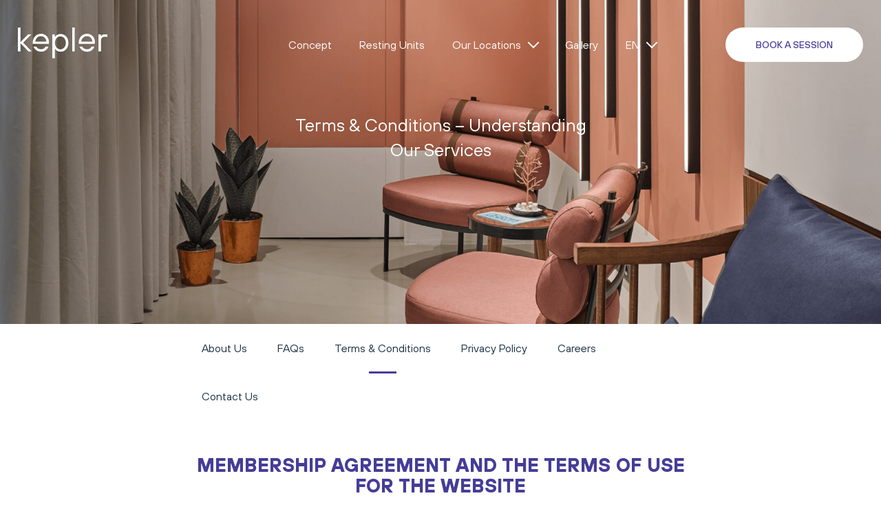

--- FILE ---
content_type: text/html; charset=utf-8
request_url: https://www.keplerclub.com/terms
body_size: 229587
content:


<!DOCTYPE html>

<html lang="en">
<head>
    <!-- Google Tag Manager -->
    <script>(function (w, d, s, l, i) {
            w[l] = w[l] || []; w[l].push({
                'gtm.start':
                    new Date().getTime(), event: 'gtm.js'
            }); var f = d.getElementsByTagName(s)[0],
                j = d.createElement(s), dl = l != 'dataLayer' ? '&l=' + l : ''; j.async = true; j.src =
                    'https://www.googletagmanager.com/gtm.js?id=' + i + dl; f.parentNode.insertBefore(j, f);
        })(window, document, 'script', 'dataLayer', 'GTM-5K63LGBK');</script>
    <!-- End Google Tag Manager -->
    <!-- Google tag (gtag.js) -->
    <script async src="https://www.googletagmanager.com/gtag/js?id=G-EPDK8TVKYM"></script>
    <script>
        window.dataLayer = window.dataLayer || [];
        function gtag() { dataLayer.push(arguments); }
        gtag('js', new Date());

        gtag('config', 'G-EPDK8TVKYM', { 'debug_mode': true });
    </script>
    <meta charset="UTF-8" /><meta name="viewport" content="width=device-width, initial-scale=1.0" /><meta name="robots" content="index,follow" /><meta name="author" content="Kepler Club Team" /><meta name="language" content="English" /><meta name="rating" content="safe for kids" /><meta name="googlebot" content="index, follow" /><meta name="google" content="nositelinkssearchbox" /><link rel="apple-touch-icon" sizes="57x57" href="/assets/images/favicon/apple-icon-57x57.png" /><link rel="apple-touch-icon" sizes="60x60" href="/assets/images/favicon/apple-icon-60x60.png" /><link rel="apple-touch-icon" sizes="72x72" href="/assets/images/favicon/apple-icon-72x72.png" /><link rel="apple-touch-icon" sizes="76x76" href="/assets/images/favicon/apple-icon-76x76.png" /><link rel="apple-touch-icon" sizes="114x114" href="/assets/images/favicon/apple-icon-114x114.png" /><link rel="apple-touch-icon" sizes="120x120" href="/assets/images/favicon/apple-icon-120x120.png" /><link rel="apple-touch-icon" sizes="144x144" href="/assets/images/favicon/apple-icon-144x144.png" /><link rel="apple-touch-icon" sizes="152x152" href="/assets/images/favicon/apple-icon-152x152.png" /><link rel="apple-touch-icon" sizes="180x180" href="/assets/images/favicon/apple-icon-180x180.png" /><link rel="icon" type="image/png" sizes="192x192" href="/assets/images/favicon/android-icon-192x192.png" /><link rel="icon" type="image/png" sizes="32x32" href="/assets/images/favicon/favicon-32x32.png" /><link rel="icon" type="image/png" sizes="96x96" href="/assets/images/favicon/favicon-96x96.png" /><link rel="icon" type="image/png" sizes="16x16" href="/assets/images/favicon/favicon-16x16.png" /><meta name="msapplication-TileImage" content="/assets/images/favicon/ms-icon-144x144.png" />

    <style>
        .hidden {
            display: none;
        }
    </style>

    <link rel="stylesheet" href="/assets/css/style.css?v=8.11" /><link rel="stylesheet" href="/assets/css/bootstrap.css?v=4" /><link rel="stylesheet" href="/assets/css/swiper.css" /><link rel="stylesheet" href="/assets/css/font-awesome.css" /><link rel="stylesheet" href="/assets/css/jquery.fancybox.css" /><link rel="stylesheet" href="/assets/css/jquery-ui-1-13.css" /><link rel="stylesheet" href="/assets/css/custom.css?v=4" /><link rel="stylesheet" href="/assets/css/jquery.fancybox.css" />
 
 <meta name="description" content="Review the Membership Agreement and Terms of Use to understand the rights and responsibilities associated with using our website.">
    <link rel="alternate" hreflang="x-default" href="https://www.keplerclub.com/terms">  
    <link rel="alternate" hreflang="tr" href="https://www.keplerclub.com/tr/terms" />
    <link rel="alternate" hreflang="en" href="https://www.keplerclub.com/terms" />
    <link rel="alternate" hreflang="ru" href="https://www.keplerclub.com/ru/terms" />
    <link rel="canonical" href="https://www.keplerclub.com/terms" />
<title>
	Membership Agreement and Website Terms of Use - Kepler Club
</title></head>
<body>
    <!-- Google Tag Manager (noscript) -->
    <noscript>
        <iframe src="https://www.googletagmanager.com/ns.html?id=GTM-5K63LGBK"
            height="0" width="0" style="display: none; visibility: hidden" ></iframe>
    </noscript>
    <!-- End Google Tag Manager (noscript) -->
    <form name="aspnetForm" method="post" action="./Terms.aspx" id="aspnetForm" novalidate="">
<div>
<input type="hidden" name="__VIEWSTATE" id="__VIEWSTATE" value="0n9ffpq62VWd12UJvITVN2uRyav7Ot4ghjQOHx9cp6qXlXXontpKxwz+K/Yksq+/ZDL+NFrAfXtdb44daYEtfCZp8vN5GbgcNjbNQm0Ssfs1l9oic0tPBAdfTwz3HTzU68we3a5a9b3YLobCIG+wxtV3QBsnmskISrcu93xlWKa0NShg7NtEg/oBQs8wd8aLysVhFuHWrvFj0qLz/[base64]/Ofcang13L1NisTaVQXnRlg0R6m0Jia0wnTmC9MwjCYa54OLp6MO7TT1BkT8ZGwFpjuG4SaH22XX447FBPe32CAUtMErnDvKMgTybAiHZ+xkFWbElTKZpUSAffGCo+mfj3y1kQ2/J0goGjahxb3IfLPX5pCC8nxfkZVCLY1+vco55cUEwlTCh9DAlr8KNpAtT+DHaWvsuiYnvstuRZVN5UhbJ3BMpQEBwf72PGC9g/ihHsdJRdhp1eEGElaGTabvuyQ+zoc46UUo/kr1b5E4ZwmxqTAlYSE7jfWcxl+vkQL5lvImYVsqbrjymvlOgybjQ3UrFjCvM7Z5uiwdzjZIpXtUSouudr51PzSc9tCSZkTTTwr+mjsTzzM1oR6SSIhiyXRGYQwFM6A9UFO0u+G4UP3r4EvdawGNDiJbdFwAdcG/ykTlsG9puSpaBjeD2oKlZsIfhTQqw9smEoeGPTRp54AfWf91W2/0FSOwvG4AyXGKuwAeYijO3Krsdsa7QT4jGHLIPp+UwMSg9qTuqsrBMIii497yXzLIBWgRzK5Nx+K0So+ReOWDM49x8P6FXa1FPUToxtAmqSssu3HLgcJoADjTVb687UOzufkbck0ams8iBCmzX87lsQ/OMMvYQWlLakbQN9qUHTsgVjpzBiAai0+ngZS56iL2alYwuOJ1B7z5gZdoCCgX1bHl7OjUT2t6hpa1nU1xEsHFci2DzdP8cHkgap09bQ22nAuZejJXDYFURQxD359YIzLNeao1d4qZY5hJxGf/7FCJi1M+WSWgxn0QRJ/S3EpHrjSYAVB1pcbRpHveXWWBmm9a5PEUyztKQidbO2ldsp/Rgc26kGp4lrlfWzLKL3N2r9FNizeEpFLHJqPS8Il2hEehSB7u8jdymwdgSXXIhVtNOb/u8yV8g4xBymb28nOTHokWW/ylLlHyDnCLFJzniP+wHEDdlqeL+IjD53lm5OIZK8Sd3npuHGXpYO7Sd5QOE2eUFYcYzuXqBNPv1NDnYBaPRn/at9NGxrMJoeY/4nAyj1mVLMLS611wJ7cL9tz/E+O/Tu7DzV8IeIxBjtAMOTTQdcxNKs0tT1s6fHBaetBE+Vxptt33WQJf9VdDX0G8oNpu9Tv7b7To5632ru/gYkaqqYzkRwBlImp4ZINxHuLwdLWfjCkehCaJ6NhkjSk9j0RvoqW5cqYQteRUSC9kqQeQK1pNx8P39NcDcK9MmC9GfiTffxXbDmAJfZpGaPNKIYrWvNac3Rme3bZOHROR4NI7tivGphkDW8bQ08TATRX1PC1Xe5p2uKt1YDD/+viRZzqjNht//jCI2g+hGEelv6jtwU0BkkG03ZcFaxgSbJPZa9zIUhmKE63VHS6RGsWM2yyu+BB3zWHq+Dhw56lAUs/zQeG2GKv+JAErB9tLtzHCvtqyerQ4iKqaUKvX/vbLlEJ+yrOpz5xG630VHdBCZMMv0CfwvMYsHRExF8e1LRqWgMY2ivIJ563pXD8usp0pNis2JB2GPPrpqorZsWVpjxNMeAPbmuseVvv8uBaNDVtXqTRxnAvEPl5mKnnhjX/RKy23J0YSky+VNtYBFWCdbDdVFl+n3nxTGHqdl5N7AevMeFQqOnJ3a3HOIMvwdNfDA7quNSkeC22prjbaW2baouJTS3EsQ6hvKjK/WVAeuKeCxjfhgUxnbBs69+qX3AhHbj5/rCO8VCMXOPeXvP7lhaMeezIjEesQsjvX5F0dhNhS6AsoRUcT0Tn/fTee9zHSHpi1K6iVAsOzJRkkOXqXAs+OZDCxCrUw8qia077Y8DYjnq5UaQbCwQqrsr8MqKedQJA1GHFYCwdVWoTuB3StB1YVZbY/TbFcGJPpzYRj4dpy7WEdR4RR+RL7/nbEXOsY9J7gM5ntPXsrJCnl7UNZSslr0FgPXKQiKZlcsRyvvh/7dQtLUredXtOeT2qF5HWlbXkY8KrdC+XHEcZcR1K4tnNwb8KRE4pj3wOnK06v7/KHjK42qmRUxmBaPkeOtnBf5YGm2hqg+xZLWhdtFiRdKpPX6oWiL+YvbqrUvq40NooIiV9tapiQR6iA/du4DjpHa1/VnCG52BE1pQCTt0sou8aKjtkjdBLSiOMdRjXDdcxghVgD++GqjAkOK7O1qlV1PEPCpYZ9Z9wHqsPdl0hq2rYSSf+tx/yf2PytFQo+oLeQG125ajdFFZY92VDuej7+Tsjnj3QWvL0V+W0Lz+PO2A0/nOICK/PcQHrRfdvNauzpHWybuNrO2CDPKtNY0BMyq5IssnGLScwysZA4weeAPhmShiKnB4j1juN4gu0JacRxBcZzVoDbOMI/FkAJj9mX8C9mY3seoBut3cqoS3rBNOWg9zUVnqyUxGO0yiUaMDXx3ySuzuszU4BU9gTMTkPzkNkJIaEtG6S5cFW/2dcbh1Jm68qOCosjSxNZaQ3lWGz9QFyq1Tynja3thMHiXnfLmprEHj9mlx/GQjie+NHme8xA+VE+tlBQmU6UBLmF01webXqj6Xdzz63I0tIF/Z9PlD4EQJxHAH/Ri5wxa9fqNV5X7/kusJpKUMfTsYJsqQIUeOj4TWurOHvRx1Hj1pslaNNej2AVLAdiAyl/EaYIIATqWTDbvXtL8PMzpx6lrIn2geMmK9z7IKCaF9NFwAx8US1Dyy8DNWpbwzBYFLOFClq5q/gHt2fjQJ2WPeDsxjvuVN/eX2oTfO2GJ8TqeUlFTT8z2ivTB2HpQ7Iy/dKeUHgEXfjGsFY0G8fHtofnKTcwajtZzR0enjYi1QGIZXU1UxalMdfP8HuqJlkeTC5271Oo7gh4nDDeHTd+Y6A607i/uORT9fxiFddfMqh6dfkJr9+rx5i+g/h79GQs8jmLzizp/iEzS6rAwMuUMCAAdF5ElCGmwXXr4BaScvEXLRmNkwUMMPjiiMf/8th0kq4UL2qwimOFZfftdFtypx+wEu4oB2OHWLGeRXEP+LBOb8kyd13zrEKzuc4pHeWq/xYdiriOOONp/KFrNJg+g534RazzcM3+UPjFgijplaiU/XGFMRrBL2SjJDyYdTw9A6ERWLCpkiUvrme7PxKL27DgndqZJ7mmnsFjgyiCZG87ZcCGYcKcfMOOzxrUdjDfLtcNORoqVawDVq2sP4lz3s0BNSp3p7Y+9jTrZLQSL/GvBXursmyORQMQIh6zLpiEm03mw/6X+EhL7Lb/HCnC8WPxa8sfW+nRT+JOm2l+DBYuPeB0JNLn7AHydun7mPB69KxztJwi+Y1dALQf3F6ff/tJ4pwlYWxaVS8KxRDBdLbKuLk0HLplKHlEq5xzYvuXsFhYtmx7UqkOgzehxbski4bLltRMO/3fBwABeTC9rhAU/QuY0Re6Z0rEpSfjrGyWSyipudN+cLEwQli6AU4jf37+vbLI0Zfp8AmgWvzkI/Xl2pMPd4hkczI4rq6apu4UccSWxS5S2ckRXrkRlJMpBKJNLx5xW70lEZGQiFJpmjJRMZcDrQZF5PhUKDAr6K58vZdIsPkP56lP1Nzlshsw2R5rKuDpT5pN87yhniPEFJ/G/UY82R2MH9mE0n0UC/JdMABe38ONw7jpEaa1HxrsWac6WlhTsugWq3AURd0fVIE6oqX9/qNWuXRsRwjfEFwHSeQtUrsCKZucUaV8IuNi9SoX7lx9tDwtKAQhz1Wnx27kMXsnl4TFG1gmiXHpsnZEzf6OUTjUV33GfSq8m+N8443ItfDCWTulMwt/Fh/SC4oidf4zL123T8+8swwFbGqCFK23WdGk9OX+RhOXpk4VO19DmfzffWvKyl8egnbpYJljWiAZIbAsAgxbVToOicnMmt+8vU5SMgMoIXE+0Bj7HwANDrYjotZco6R7pLsE/siiw/BBSBV7UxqLMq+OlYP0+JCHuQALexRZwQGh/dFxkcsRQ2Y60DezwWNF1oV4FpH7CQ6TsDykD4Pvf8rLX6QsPrNnJ5/rE32lmVd+IGn6KVUkc2oAl4LWDhTiWk09TxywLJR3gw5SM8T4dTqk+pKnxwe8VstO0IiKv73Eu7Ot91EGksRXY9iPDNjtAVOxWhCTQWqbn86SWHe2VX3yDaIMYMXcIZ/mJAdS5Dadc/spVdq46V+AiC8x5NVAnU6Eixkmlr04Zz4ch/SDSYSHbycb4vcbfs4EWaQa4DLny8e2SRbxbAFg3RTLkAe+hafhMShWtKW6iE3YNXkaX2k/YhsoQFrmlU0olltbbpdkRi8SrIZ7CvczsowbvZR4VzWTdNuNgIDa4GhffI31dBeien+4vjqVGMN8MRdFsuvQLIl8WdOhyyZUlKz9TawuaHRUz8qzyIzqTOtjujBqzAvkjCV1gnlJie5toK0TP9GKpk0/49eIZF1qbovJGfeO3knYJha74MBF3Q5F2pwev9RgKifju0tXq3yZSn4mP+x10QiPMsv9HSwbEzHtwoXUmX89+giHv21zFqbUwyhDN8HhmDHLEpOkgMp201JcLD2sYMKfOMpfpKsZ4kpL/SEA5ECck54o4+ZKYuhKOPMMbLMmgI/WOdjTLSy0zPf70WxKeNyPzhFn6NF/Bmg9r3n/YQEJAa6IO33WUUlATv4niEkCOCMgDKXK8WbTO+R5d0g7tGwWpy0zPewPfaRrwNFK7SjLhGoJmclIzec+bB2ZxKE4OQeiW7z7jpqvzFT3uf+tK+VFRTg8xFpX/tk1HRWAOA7yECyE2CF/teU1jlkEqiAIgWto4sAmk5gC6NmTGbhWdmDL17KYNObICfrFGaTSnaMI3jSfiO6VGRK6B0x/vvW2PNEYwIoG3P1P/RI4PQ9cXCLvg98zD4yFRYN46GAyAQljLw9ElcpDBqRwVlOtCPiNwggwAd2NzDIDu6+SLwH9DhbTrFR0+NiE8C8+ahK/97S4VYmmbzhk4O+evIOb8czigVeFEoLtWVkmXVFAMuuEUFZt01VyQGAEQndFyYvOs2o8WMexBXOTyGq8V+OpdHQpx0yUDRaOfvdIooqH/QanEkPlhQVSwz5j0KOqQIIczhB5KdkfuZqgB4xcp+PPmhRLs+j4TuDrTQfo5Ln9AG7ec8VdbjCH9x6mOcOEtiMZApfWpywqiQZ1kGyjpVoIIFZSzjU0ETmaBXi36wKwpoWktDLMMAGZlMtSEHw7gUaxTRwUAUNAkiUh0SfHSZoR7Pq762JPQzNZK9/XTuuyy9MjIvVqPKvI4JvpbjGXpda8RatY9zlOfVnfPeU61ACvQzSUP3O5Go8jFyAf1Aq1dcVhXAnc9Y7kk0wa0IOgdKIP5KJU6W8uQsB+9W2DE9X13s43YDBpxyw+obLBp+R604vZJ998LOjLEFQFWhGXCJF09ScEDh30swynoR/7PyquOr0gt/rblL34jDFbiaGCHq1Vslkq3rIFiGiIbKnoLmFuKlx8ggp4m+UgoGpz4BIZPwG6kmelww7Z3cFs+O/gD5+/URl/zplnC+9eP8WXB/RXwom9Cy47fRVoqJfj9AZ7kIZQ6wRTuVRNIPmZrccRz+FzxcR5zLpFZb2ePAwNnN3nwzk+tQp0IG3PBLsp3oK06xDRUg12MI/q22+4HrRWU6CUeDhC63MGART6SG2l21YJLpsIbt1rOJKzSBry8naBzCYk4Lez77jyBurHRD7uAtbQr8MOF229WSTlPHSm8GjU9MnW/7JF/8o1B6Coow+C54kdcNSvuhCJx+HWHMKeC6nIceo9gO3kB2taV2O1qVqxZQg9EvUq2qv2Dg0hAgP7Unh4H3DQUlvGYaqQ3HPj7aAMH+7yRQa7bk5tTMyT5x/lvah4LbYvQHHfLMciA8WvtKNh3VtBL0b8RezAWGPxkqNW9td15ZUH3RlYZOgcgu+B8Tl1lzCWhsDQ/IAOiAPAeee1dsjAVUxgkk52FymTZGcbUnkFjemQJLl6MAwZSm83wt4qo/OqG+Oy4wB3VLwCo4Pf/S5l3jI4XZtTNc72+joQLJDzd7TMzwSA/JYjAmxu6a/rAXklZPDx4dI9G4bQUa+EEJHxBPRBU49jTDRFX1/t3wRBdod21uFoCqPA8v3+rFxSPvUQTvn43pKffHY0bXaMCBibzQ0RrBiE/uJ+6ldZLwyUsw9UoxMQNRaBVcYqOVHT9crfj263xEhCI6MHfaCGmC/xYoFuWxI5zqat1L1sfa6YLByrUg1iadpFIxdWHGJsch0JfbNayixh9LOtms933tqJPuKZ3KZ/fXaAaN/ITpVJAu54m0jUTk9qKuACMIerC5SbaW1EScD2qYiADhx/bQaJbKdaQkZL5z1TxbWnYLQteB//XtHK5xxvBgx6BePcXwpnmHDfQ2hmM1A1pV6X0CQFN1NtreC3ychYTEocICUOswfKP6PNEgezvATik4lyt8w0TY6GI+v0Z9gOOZtPHjbpogyR4QxT4fEC2Z0SKrIJ/m9xJGlr6Jdc/e1WKUVMseNw7YiN2YJ29DCMN0lnGAnRfWRCKSNgy/RmbG6j2p0yhFJ3Vir/OmZYYAHvnPgRpCT3gC6vDdo0ocBUX87wQ5RJnlesMleKjoHVVDFy8+Olp51PjWej3k8sJlRtAqGfZN7FCcCtmYJ/099VW3pPcBgJZrSmyLLo8y9KCV3XumSU5VrXBwnJIROi9jV3VIg0Whsrug+5sY5ZqBf5J8BoIDUj6XeI/LETxa7aFU5U1L+P1PjJb91ttFOqpDC61X/lB5wCasJSs0KWak+a/xomgArmW5/[base64]/6JNdxDrDXg1a5h84FGBk78q+mRXz7qTtOy7XEu3v00KvjGIYLjYsTVy1VxPbPxsa3A/wa6e1eDL8LvUzsgyLdEFysv1xHoTvXch7wAXJNGuJQjXtycdGEmeXNfSwIyuZ9wudFNhDoavH4S8s+lwzrPtjCWy/NjEVDOEBvar+l2JWn2j8il9Oa8w1PYckvhX+7jZiTVId8gKygfpPKt1ZGN+thjTaB7jCipVC6kmLwJucT97A+c9YeCxhewVcEnks+5BqLHju7XdiA3yaJ0dfWNJbsyJUMsLvAL0fHJ9eb6H7a4wvIQ7GfLgp16lAVjzlHO2i0FUy3sGIlPBSdkc7/VC6ogtbdBirwB92YVRtu89M21cuC9G1Nzbin0ZgzxTW0WVYxbIe22hgIQ8ZPKrBQ/5S6ZJ7AbeTAK7VcojKkJqxuKp88wuDbEsAK+dRUFecPN2UlW9YttqlSGBe21b1L8O/AS4uRLGWF14xO/34NsJMM4ycimRS4RHGLC+b0cRQH28fEmTCpOC7b8+pTwvyqe6O6lz3oPNfJ157hIqopMZmcM6Iosgu91zAsqSQTFYHlnLqARXehuPl/Eem8ADOeQbzGijKudMetdJ90wGk5NGng4YvaWvzn+N4PQDDeqxQpslNK/n1xY0NsCjdD6nhdwC3vykV/OowgviMdUPGvZIDB5WSD63QTDvjTROI4ssQhk2i2u8gwJ5CU9wZk5mMZFAQV5mmZAg60QfJGFfWfjkNGopVBWHWfuG3mQR6eysNMklECSGEk0zE9HoPzzNEyo/m7nzUInz+8BWkpAN0y/kMeP1YxPf91ibIOkrIM9OXQWcFS+ZY/fIuY752W6b0sZMP9UTaQlj4LOdEhmdDhZOmcuB/prG+bUAxBTdrZmHyxVp3l+X2fw06AFv7IphEoe9RBt1wkbB79hQm3C6Vx6sXf7ghsBbQzybrIHnzlcpM0PJeB4DhUIrMeSqyW0c4iph7S4KdZJnm9/kLC1qYj99p31c6Dsp35MsMgTLenti0K2VHwudCz6n9m7bC9cEvPcBMkav+XrZLnA6bctXRW5Z/IUBzdKbb4UkWYxwgg0/BMWggTRQPSvgfW4GbQKsyZiAfyWiYaOI8eJ7wQoI48QQOmzNMaH6rFHNBUnpaGlojsKj7nfz53W86saB2VNukUsJjBHpbC19mkwJ1norEt+qwTBiiTwqXfERQ/[base64]/ZyNsRLydKRK2zpgKUljbtQgkB9qoBsZkGYlSmiv64AjJz5f6ZbZnFRutmXrh9rqZ1dm2oAd3e6WWIkgslHGFyCGDLQkWu1wsjlQGelipyWAS9pSMPQnSv/TV5MpgE40lP81sA/7D6euX8zgzrbTsdsQE6U2zeh/gYyZKhDaeiS1lUTLsQmBFraf+AEvm6sEzlIGp/iagIWTgDAfGqfSYBKHMvFzmMenvdOw/M7Ie2ldGUW/QGV+aCduuqHDJ5zxNqgzRdKSlw3/wo+F1bHh6RXRedsbNgLiSaSoM3JraaBhEKuG0G/mLWgrbb+Rr2NSbGBlmDpGv0sZVg6g2Owj/V6jP9DiF0xmpVSGTwLg7IGjiPnKv0nFeurY6zIDgB4gOgbrfBz0Cl3QxdT8uqX/jNoKgauMC26H8m46ylqQdQ2BK8TlOAlLZq0rHT64tN26JRa3mQkdBKv/sz5XUraeiIo+7Fhn0FYTCYPJv6ZzdwtW/9Lr73dzEzV5iqBaw/500taPADVvJOqlMY5zHUJ4jkRQ5+rZRFE0D9LrvSVeFuSgf/DVpCKu0LoFG8IFTgpwP9e+SYZzkzhcSHV7op3BUDOC26d/WXyZijkiZZVlv2Yrk/9JYCTln9oD6bczFiUusid+d5a2adIpb9+Cldut6rlP7XYqX41r97AZlB5TaVseQBqcfgb+Zw60tkd7uwygHb7xSx9SMGQOP+othfvs7hwD4bo8gkoOAu9z+NXX4ukZx1l1gOPB6aD3JGbSFMRt+w/5+4N8HNqmGW3eBnjyqof3rfFcPXi1akKxrGxYpoAQYgAKpeLeUb2DBDwFHX4BgZ6qeMssw7qviiUl+NcVE8TZKezbNtiauihsAljyKJjwY19+61u107QP9mEgldm9xC+8Nv9wxjyWI1mXgEf9CWZFWr67qmPy8PfTX++iUCsP8nn3mNzBRl0g7r7rDy/XhYP7m94EIKBnS9/QbSKzfdz8+Gn+7Q6NydchTHv9Y/Lim8IF4vloQgXjyr2A/lICAxeUm3M/qRnTUTGcx1Y9RDzsM60eyBsKpHO17q9uP3CXC7Q4SiFMGq0K2cedYFF+ABR+FzZSurxGisa3/Xh7R8332bst111J2CoCRIoo9Fo9wWXl5ASLZOyk0Y0zFQm0E6art+9hxStyZ+xfyvG4g+w8+uKTI3ypdlPSE7fKLWlhWULd92ewtEGpCO3NxZ9ZgWtoGgy3REzCVlgB6lOLl5+lXNpKmru5X7YTCe/F+aijMvw9IYc4Vzl1xfpYdC6rbOQLuyKm8vSRzy8ysjy2nsNQ+brZ8J3+U1umZZzo/Ftl9pDSV2s35/wqUl/Zi2W+Xf+FKtCFE73S0zPIuCvLXME7nwFUrwjy8XxHArTV3Z0VDtv6bW/NE/[base64]/Fh9PSsm2TM0Py50jGf1lbrcsdg+cP3il26k11ra/ouVAO0NdTB4TIMrHBm1yir7mtx6vSm6yBKWGJnv1Idk9pFkkf2XiLMEcI9ogUOgYEALoNs1ApCvYYg8FV3xs4aMtqu33S5p7Qwn+5nCJXl3z9bbnSB5ibulMO6fZJSkMJn6wArNYvQUYCtP2ROOxgxF2JVhOGGFynjOmCPFTmM2vVDSKXl3qcx1ELFJd3Yczf3CmO/6snTxwMmHfpEwqpfAnHons1g6n5/[base64]/I0nqCWDXAtUTEJ/G4Tb5GozTUWQf6KfwnC4a0wu+Wps7Hs+ifTyCpkHrxZGuGqiKGyoT/YeSAqkRmTaBCR+9yCFQquM5REHbHZ9LPm+pWoKdOreQI+aCONpSnvOJH8enEpJPpJzGxEmqy/X4dGaQ0cITJ3mulTqHznUbfWiHn7S11xylDZaZ2iIDs0dEYCHJ0T+gMn7slHz3Y4q2SEIeV0iSuzPj/puApjAIhTkAgxXBnYCqxLHxn9kBNU07zKsPVvo8Kkarkd3v+uSEuupe9+C3jCTgTBvrE1SsuBs1Lb0i30hZ6lqE+NkkoBEqQeh4BQKohawOuJXR/m3ZzOOX2T6QVs62aiEdlTwnrPiUAN2+hBkgAQHomnZJVWVCYUorU/Zjbj6ZnfUS7Aam2Cvql+ehUVI8m93UWxmMEA74WdULph6p8/QqQk0i4gqs1kizbJoWZIjRoBRi9ISpK7CESX5n0UThm7DlacwKk3u4AMQpzq9/093yF/MhX99YDnOBiwXqXqzmTuPwzmeluSRQ0abs2bxSJajRNPEnjZm4+8eeVQBUwKkzqM71rQZPc6szYxQwOHaWYUxRv2fMontZBPZT4OTwBxdE4c70EyMtZ+FfJDKoe4avtdrFOhAyygxMYR+Ik9r1JGdhOQg8KPh+9sQNAFqWOBV1qZq/LcEqOOwasUNDTkYt/OWt/OBxevDpLwU89hySLPZahkeWiQpDytcIHEke6ql3BKRpTQuNJ8cG5VOEIbUltw81cgV2ckffvJeJNzAbBSF1e7J4NZdgArNWLJTFi2an4+/7xoGljzqXyRPcD7xVTGxfGptHlfJH+sAjxKFUNBfbt40KjIOb2OPbASl/Oa817vFPr3U700+dHncTUTQ3qiZ7yhriVIFgo/DrXJMbKPLy/r7Ess1BJOoK/P1thaOC+higmqBZHTDVag0o9Yd0MQlqlp8Jcjb/byyo745ru0/ShEQRfVr8dtJRC6C+gNfTBF6CKP85paysKDQTgytO7NKh66O8ISMHsOwZz96Pi3qXsl0CDGdgog0fMMbBOUme3fYAnVwc00d+nQRO2b/CtzZHvj8hSx+OhaJqwTf7Z63ar9OjhRnDtggAwKrvk//nYCm+X0epGqm8OjUillOhnChSXsMXBMY20lqOh86hLl6NU9CZYuGC5nulGNIwMur/bXOMiwvHJt7qoBAarvZn6DQLYTZZ9wabPEbThJZm58y2urxiiefPWzWSH3BmnA08H6vsiAQTiBs+HHRiMUalwNsYoVeR9NDnsNBRmXJDR1AgSbIU74Ks627k/hVw2rMbAtZPE1VSSCbHgRYW54Hhz5cicRobjoLPZllGj/c7PKofdLDN5XC/PtNVX3pWrT7eNIROJRtYpfntn2pe5KDe2WPvI1S/hEfd9K/TW9x1hNyHyNaGr/8Br6OHZBWhPAKuFOsiVB3OeDWTkkOUEcuhxxlvZ2i+GOmByPnapdAURr1LRPTcmS7FcpT9wUNG1W33S/oG0jZo99ZM411epWyEmMyR3gbfdX+8il/8Nqx3bC22vnM6L1Uof5eoYeSZDRkYsFCJZtgT/GchG8RmW+GGL3pZ43h47M4JGLmmJHfCbp7kLpYjV7Sksvnr7/Fv3FRjMulHaPwEzLv2b5YTzi/H3ac7KuDqWsFIExtNPV/eqC5+MeRWJu700jhk0uwsXZ/4S68umo0p5OOGyk+fCk4MAZDJ8zMh37hhyBQQIubMxg5ErEaMjFPrtEdPukeEJQH3eNGJHfhx6gqFP6hEqnTRk9l6ULeoHYhYIAq8LuYum1VrLgf/7f/JLwtkWcP70pkNGcI1rYIsbneUWfQEDdyWP43r/xtEpLnbTIriFEZpasbpdYZsc9/Sk7PQsahj1xtmcBjp6cYzEeHf/zblcg+vEufxoQEF/sppTVuqK5RA/lzu0NpdG/7C7IbAB3RoTmR9k9NT2LhIfLkgXy/y6A5Yu7bpDB0VBEz6wlYbEzjTeKFDBB0zOBqEr4uPbT3WIsd6wLFlT/D6/hNhfsHfuCe/7P77kmZ41xc87as2nNIDzeb+o2nn3PEqGg5DYms3qi7RqpJbFM5CAeBUz9KplnP8o8+WdTT2d+k6UsnAzbuXDRVUaCwoMWtFDl4uc/Rd7k482s16yQ1ODPcdI0F54bUKyt2lfVddFigG8MYaXIGZKs/xriwgtuoFeTHgbeyhbiPu5xrTNJMalhOlNbAbL4/7PZvVWS3A+pI5CrNtyMbi3byc3/whlvulbzP01tmt0QBT6DzvjdRvgE4mKqs1cak0YF3jrBvffIXBuOM7KhLnM77DSbEN9igzG+/5ZMc/3yN2098vw+cQwdTgHLcfMkXoAw/mtoJQhLpePNt3sjg3RDW4wueL+WJYRA1WUgiERC0vYMvtHJ5D/stQdtBTJH2UNWprany3zb6oaB4Lay7bgiIK25BeqaKgzvJM4dRTFPEL4LV0HKkeV0e3dsr4xQGgYrqS6r9aoLavKoSzwWbobCPhJNLuv1uptg1bJSC68XZkjrEQeje6+grNrJGjL+P29vx2i9XRI+axDSAj+2z/uic65pkp10+wYUYjCEpCav70SFo3k4JlqO1SxDNxyuTe0j+kBR6i8E+/[base64]/34gzazkP8UEvd4TKY0gdDFUBQIyORtSVh/9VQeIIbVdwXREqo62mqhewUohKkgE2xr3Thtpg9Y97VBTjfROwAY781oI7Mgl954tsoFG4VAx5qxglLnNAnerzZnRX8sd7x+TboX6zYdUk5KPlZqK8MAmjP7kB2FxIUQMfpbm7Dnas5trgw1xAESksdMMmk8MffaUSY5goujkFkFR1QR6/g2EzVpDt+SfuXty4xdu77c9DXvSg0etyRPjngwLxllVuQOA26g4SF1VIDCObIGCJ4cEKN6xQag+7V7o5GDR+i95luHJJb8d/ivKd7lvdIDI2FCgb63Re6qmNtCdJtV+u8SdM3e6oXsR2nn13O20HtXfxQWKnZIc28NwYiYw/Dzp5v6nxoJAd7/yfFMYeAgfdTnb2L8Dn0srtbxK+ci3v6netEQNNv5poGICJNOOHcUfy1BmOIyWH/kB04+1HMbSz6wjCY0imAu+eNoCY/4SumHpSuR3aMALjG7+8kxYHsrJw0wDiPuALbZOfp9s7JDi9Rz+LjVtzdgwXf+DJo0tzVhJGsNYGg5taID9EftL6uFML/Owjcow44inZSfrfewc7wqXiKKuRo0tHX/GNgfbMYieldRcaTlLXa51kzLXRuP/uFZxSK99+agGrfWMYumC2dRbX6bW5D2hffmhazijee4RKqiN/mP1XxhEaAsqxP6eWHLzhinT7Nga82n4LWiM7G05EWAzffMmChsEMT7ISLjtLv4I962xkRTN73CcTGnC/WvrlWhsi5Su//jmk/HDTbxd1f7sUJUExDnuIjVpjSLJPdymRNjJBg0s8Pl8G3qeIWwuBQcruOFHwBnTH0UstzVpCH76dZwBLia/FivfrizBQ5DxNPSNwgg4+3sKnBJcpzNLZsSMrCOuV86Z2IaebvC/[base64]/6yCf1JGmbbBKO9nU09hmcNUE357KT24f6grR945jOJ+6gAEC4Ms8p1UmvMcfd4R1JLUXMru0Srj1owa9rdXATWMn+wowcFLdL/L3oW2J4MkPyDuyxba/UxMKP/LHar7aUDqrW69rOyeUNhBL2XQM1zVNG3draliAY3EMkn0p+IuvOby42iEdbzNLwCNNfsGdPO4Wmnh+m7GSaL91i7sTfcPZjIMbVdcr80pkv7ItQmpju4GGv/CfIqQ77TH2faWe/uQlTtG/5+qZ2DWyuiC1h/vuk4c2st5AkB46Z3hhiDlfMA663dVKmuASogDz+uTZL8UcM7ygJvY9hGW7EdEqv0cw47z3nb5NZPK503rxpQqAzZ/vlGewxyVzRnmqRG9V0yjsS31mvK3jL88vght9ZUPZsWhG6Xz4RSW+cHC6hMswsoGigUwQY3H2PY8fHLJRIuc1lbW5rR97R1gzi4Djk/wp4sor4mhX3/Kc5Fv+a0zAu2sk0X3NFO7P3ARUpVlMYzSVz+JH8AqDjLO3bWa4XCfljvfxdARaXjyurRFxhwqQl1VLMGyoQu4iDzjkuzkyezpnDxZIHrMT8V+puJ22qsWlXSQxCiqCdSYweOsIohBct/+nSP63k0T4Twdr98kFaRyh+8kDkJABGL61VETdIcL/ZGDkH21tBJGZP+E8Hd7u+sFjispRUzpsIGHMouvBhOZrIMYzOd9cHtYaVGHI3PSkFicJsex0z5v/C9WeG2/W9YJQ51fMU3NB5o0QGvYlkMjmu1YtM+3kwESmKQ5zm6WOHl5tVwWA84hmVx8kchp7QAPWgyz2s9xrSrE8wkXD0MPQZBS3UkdB4wGEHu/4Mfln29L/mFF3dXsgbNCdcIi2ucxB4/MsUYDu7L+U+vaU1bkdIAfJd/ARjFwknbawLHOhwmTU606tg93mmPrxJP+kk1avrAEQDQe3QzJ0jTRFHuoGtZ+Qr7PBmT3hM1JQ9Phbay3rUAorDdZVUU54RdsOjCjABJqtuUtcx9W4QhqFMdsapMyDuSmCsWTAc7AWCVrV3NEigYO9oTohSX/1VMzOZz+CSt3C/TtmI/5DcpR/knHSxSEmr5d0o2gHKxX9TMKpF+WpJjvQ9D7ufH4XzNW0Ptw1gCMxHiRCdBNyAmr/Jb43PjRstupandLGnky6+VDbmqmezi58IaGKgK+ffMGd27pktRsgcc5Y3mZkD8orNa3LRK9+xzTO0Vf0FicVFCeaKk8vMfIRpI/iCNev5d/TjIeGBCe9aoXIi5myfZp4wH4jIW3qjSPHO7rCsBjsCaJiiaIFq5iTJfvr8wk891G5OXiVk/+C6UdVmkrzoyIFbCyUylI3C58od3J+0dBdM62g2WNNc2KaCHVDFjNpiokxHor92Goys8RQfwq/io/lN5IGbjehWD7vatDIyptwoUNq7FZmhPwmonbN21eWXmpVzgQmF21BATFP/Z7qdLKkNdDrqYBfSFg/8IcOYhgMBlVmG1f3EeFipwqcw7Glb09uIgvhy1HD284HhvKFZ9WnJTnrBCsjaJhaOgiIGDP9BKK3Z2aCNUvjYaaEyHKSvdMsf8UXOExwBBlbulwfD10GxeyUNF7/SZo6oKNZEj7rgv1h2h01UT+v6X+sQ2QA+owDAqcg4/vtGDsQ3o+XjTlIV64mItP9Ld8a8MQ6xaFMdL0YKLucnBdOjHpm13PuAD1yutnG0Dgf+ZJT7CEKegVnfdWzc9y/8BwaNLkVw22cS7qsZ+lxYvnBp2I/QHCPKQrnLtz1MA6i6s+UnXWLXf0BJGdlgwp3k2xgu+bqR4hTKv9FZ5ZHhCFZUdlE5+5aX6XfYVePOHg5tSJZj2LZgz/MelxFLGH+idYyrGUFA/LzPX8CE6h5MB04Cwhzjc9ifdTttEl/xRvMiTUmKJf8dIS3qMvf1dkNZ36tm+Sicux2lvc0Uz1QfE68A9CMrbcQp/caslTdBgT5y/K0y113EAfCtebdl2x6EeowAN62R5stD2Zdggo76rlxRW2oQ5uuZ2puDdzg4DsuAR7vU+u8X8bYvnaHjhCN8+YTr9M2FCaNfQmdvtfWaUBf4Dp0uhiSpevjHTrZST+XI1CwJH9/nemT3JBOazDJgbbJL368eA8MgywwnXht8/omdK7DI3IhClyFOZmryvwVRgOiYFWLBJQAP3eU0WNihaOu3VXab7Uvp94GZujhYsJzNfUmA3G57GOj16gBTjzwoqmzk7xol8XrigqLmWO1ygT3DEVDcT5zS+nTavQLxmS4qK16M+1etjmRKIn/OV/9+odEqVNUzMJ/1VBr+dDDNEjkHxgjpwEJ7RthJ7PEiBJOVgiSKruoJK7gXBlnr0rjWmf3b8w1I+mpm3owEspornm7SNfmjE5cm/hb6G8BZRxIQNn7fnNWAb6IRLwXdahw1OCi4OudnRwum7CO6oyoZoDPT2dEfo3fCuH4Q+YgMF1pbZSY6xowGlEsKXlrQtzo3rvEY9E1gzBAHfFROaAoVK4BIKDOG/uCpictETy8u6skBq8TuTWVNyZe8patA2KXDYMXkBpEZ/a67tqlyoEPL4/WMxX7jasMZvKqv26YQCb3pz52NpiwFX1jrF7/gNvSf4xo4gkwn/mJQAtQWuBxKvea4Nh39h1bsCWeIhaLNP6A0/wZYmBPmp5F9M9HWpzyGq6PsM94LiXVRnm3YWgvseCL7pDiZg7l1Bwzo6j6xtHX1YaxWYGxvMQ9dnw0+D97m6irJwGirySdL6ypK53FDtijsax6ncEnPtBqhrQotVgYrHBGRo7TxdkG986uvhcGHn3Y8UrwNt307zvaX1OMI/RPgJ6rwBMWriQrGXub5LOMX5r+IpPyBUHmQ3/nTEMVO9nc9h2t0Nv06R33mlvDL9yRG9OlXlUMKT9w7rRU+UVROEK4GbW0nhuQ0PycY3avo+nGGjeOo+M/7mOZlsS29Nhbvw2YMWsc3gXmlTRhOu2W7botpOjhjHZbHBHGoOqMo/hnnQBXPlFjq+ba1ERsdxuJnlFq3gN0nRuUgzAMNmFkAMoUIQ4fokV7cDfvVqF5Ig4tVsTxOFruDx9sALc+Svt1OmnPpRWRty5lq6XGWRT8M+i7cXB5tm6+36Vu3Vr7JzE8iawpaOaFsBp/0D6Z2q7xppNUyJRzODqJkKguzrHG42A3ozj1GtO8gwmRU526oCPMy3kI1BgYqIngnztsOI8XlK+uZf5deowboH4kEGrUwNcCyVzLHlL161lVI1+cuFkNOYrXheht/lM66S8ERBG78Q+es/vBMs4expDNT2k1HInkPB7GGRx64XdvAJ0ZaS3vAPGD7a2QHJQQpTa1k7Z0biDxMCwv8abydvLLG7aBqydhK1zuN83v6hWzdRgD7N5q1/tVipVIDfKhsC32uxDvDpr9Ej+mHsc5Sysasc69OBfvuF2OynE/IDnyjwzBiIGPv5cuKwL5t5FFCDD/YSWm7yUgp+Q2LQ1UiHuabW3MI93UIOKdqELe2cxVKwO+8pvrpCl0hgiBAEzTy06ZnTvS3zhyMMTsrqopeS+3+Oo5/YSFIzm3Ybzxvwky1iHXlOn/2M/01AodrZ7Dd/[base64]/6wBPQeqjQg6X0HTnLE6Yjh0zkGqMjJPVsNUN5dkv1aoXlLtwo35oVXWV3EnLIQutQnayoEHEPUfAMzY2jhdlOiBk3HAkog4zHglkQRpA4Mxk/BDaSWc+89ngM9C2Qf4wJO4K2RVMUaRUfoqiSJoIAEgYdS6AtqZFA3iKNMbKrI/GF3FNlOLeURTHYtTz9C48VOZTHtWi2aba9T8vG6HtJrI/15TIZ7FvfU3KmNO+rhbn/0nZW8RmsnNYvO18E5+57QkKSQTZsUd+So5dd+fX95SkPPNi0Zjw4tdLPrb+qclshO+dklZHiY/jzly0zuyN0f7hJgp6K1DRYffi3QonqmfBgieo/zADTXrH8JtI0Ft/DAxuGs4Ie7jrjcKI/9TtOYpHG7K7QFCLk3YX+hTesdRRaD2lDFOcr+AW0ZmeqEhLM5YiL6oXscUKV5BdKh9a7LDv90kN0wL3+EF/QuQGXsXBjLqA2fZTp8lzclb3e6sFyq8H0LbsVloSovZmqOGOQcRlU0Lix7wputlYoJ3DPHKKisU/Wm4yIEmxWOQLYe1iKphVucevTkCsp1KrRFnqgrX2bP6i59qwS44pRoKKIQRAsgoVUU8KfVWDMsiXozA0lyy2Cl49YO/9vGANMQl2Fd9+P5k6khXaWIU4WmK6Xs1zLgxyfGSRt0mTM7NqNAbmF7R8a2wVyOe9c+oku3utVTto35cuK/ppoDuxd5ji/[base64]/EC5zO4RgRMqK693yfrerCmrs4iZupojo0glAQRUy1u/HKKzsTyz8beKybmSE6pScnrydlUUMZJAvnp7w6qfUVb0BWEb6PjrG09NkjGhMY/ftY7It1HQSQYc0gXjf7ZEZEHPKerlehrbNDUOSzEjutPbieQNKgwuUnaLpzJ+L9cJD1Y5H7Wyv7XNP/DXce5arylggvT1O3D9Kx2I/OmVBTpW/USCo0E8ZdV1Mrz8EgJwSuN/nD3etbt/6VI2hq7k/wvQxVZ82SZlIvoFBUvl9doR1qLHwpRhzocVwYGKWGCVeU2maInGi3S/llc2NFThHDVcE9Z/JC0gfKcz/EgnqaTlmL2TOfcuJypUvW36MwrJPcOVvuBqgr7JhV73MBTEg9+Fbd0RjBLJcHnxRmQy5vkTGExtKZ9VziU95Yk8msNqnuchwB8sPsLeKFuwFdkM0PGtj/Mw8ITL5MoFOcCyhQmHprhRez/dOKAFeIjzu970oDRINbXJ1FeG8THf/k6G57FrQ+6gBcd31EV0Q41Y7nwremYpEBFUPOXwMkHVLUTUxerCNapmzKaj6h+UMOl3Pg9p8R/Fal659vnIeSAT1Cp3shWB8mdWY9jDQ/bTP0W8PYGPqPjsH1i+JLbSbehBO5RrXu3OJDGFo3H0/LKTbPPo5m15Bl0q+y6glBKtDLaXnBaQutbkX9M5LkczN1G2ZWprUSyCxxPQtHFths4Z0wBIoQ5ybT6QTVcN4AdcfAXClhVqByZrCYYq7kmm/KbzzyLTaJ4fswugJC89NeCKlO7fGdN3sdxaADsRN9pUVosYztzSOsLvI/xwjCUvZWOiXbRsFJNc7RlSw46wjZ980eV0lVggBTtQztC7c4XaiN4Bf4aVe9IWbGqtkwvKvekEIG4N8bkI2qvjAdudntr7AQwPN7SwTdukI+5Ae8kgHbMHGptAU/NLlGEcETUOIP1XqKtriGHzIhICkhclq58jiVurCgPdxSq0D7NiKkDcuPfF+sxCVF0SCGuwx9GMXM0IVzdfcm7WQv1WVm4ZcHubXRcp75PA6Qe7s4a7Z12yqfsoIPdy3cJ8Z0/cbT8bzVWDJxiHoC+lVRJLac45ox9qlFLM8lo2sx7KnwWF6IZ3t887V57CxnKq1xWTw3LUEP3Cyjyf/piIUFvjU44FVBjDobV+h2c1a4BwFxIgHB/hrc50MxjkOJBpH/pEqFwmLKYh1IbzODUdBoete/d/ZZA3egMlQfD2OAsgvMu5PThqUoNT1ZbkS5gZNLfmAE1Ud7AsZmHnjVhcI24qfPV6MAtiWmIgLtqT/eEq9CZWSxNMJKZloaCI4crWDf12ss1XGbPGIgFFZNqGGM2krG/lme6wfW409ufEYwiOaSYMFo+Zvj0uJLwC4lppknOTfVr2tvOzkbngrBlbzchiSnr56U462OHRv4n7K4w+0erKywIVYPePdFlccrgoKzMS2nEzlB/QtVvepoIAPw0pEbtAMX/QV2KjkaYfZpN8CY/eMhmUkhp1r8qzi5i2lrSmK5Hh8QGF3pjZCdF5rSP+fS1PNS+e5+XLkqn/JKTwW7risR+VCIqefbj91g24cD2CDMqbgN5k8PTtGU3JPmIXTDtFLWwoxVBlcWKlz8RARBI5917kIuL/DhsIM2po3YwASUY5PtELkjKDUQzdlFP4LoRoaL+9sCML08rIeJifodsNuIzgLrWHsZiVO+EzMCwuiqZ6wRQmpZbbbN8BBk0lDGVJSAbCixiSCchjBmT3dDA1qkHsDvYNd9j6G9YlgY/csmE5xNHEonpT0oNesLpE79f3JvMOh1EPeOyB0jiLRnmD/LsxWgPhU3z0tUds0Dv07JBEUqRfbiDRGJaYMN6AcVQ8qxVhqyE10iyY/WeEdVj6Vi0ssXX6tNM91Poz7OIXPoGHLMJQh6hxtMNZQw2eZSGozjCICq/ywiKIJAiKGNTl+1iTjThGqm/bhhDOePunVLwj4CT+n29AIdpuo/qYvZbLXbpHEeYW6hZGqA5Gr6klLM7f1r79aIjUpS1LEjTYNg4WEepLN6Il46xxb7kNYdKr9kJ4RuOM3yOkk98lStAUW1KhlmVouUVNBiev/jJVqzAR/JoCC7+AIWhZwWMBfUNUaV5cn8xQmIHQiaH1lQEb8vBOcti04YHNJBbjH60GmDC4g9KAfPmkIQct6r4jsBFDVd/J+yPgCd4OjJp5CQ7KR6oVU03FrrW9Oq0MpTmxBUFG0/eX5pgNvU5QK2f7adqgZPvJO3P3wenD1bbHPptYyYQM2PH3X8gsTJ+RjvjOE/W4t8TjcDDfRP8DwG+6XBWr1jVD+wsYVt67vn+MFudZBLQIDTlAiMnb2HJ1MZAbtLMdtCW0uGa2b9WCCmmRXl/GtDVE48k1s/7gJdGgOzcv7r4cnLkq1STuwxHztXbPGpsOcnBdEHVrTAyPDFt/P2AGXlSRzo1RQe5xDf4njAvg9fSyRudkCJW1DzZtgW5J3Q1c8C4rRRm1jK05yp8zl1wD8tTRLSxY2DTwhiflf/YOiLOsmDZH6xxI97gi7c/j4kcSuXTeMk0iXSeZahJiV4q+Up+yAgi4Kz6/sR4IRpLXjVwrKgUd/6m+nNochEYFF2kTV0IGhS8DH3oxz9J2z/qDKltonBqEexuLDqGBymJKpe62cTOt/X/1QSG8DMXAwB6lQ4UYSfbeWFfhJmOpPzl4q18bS63GF/aTUgPgy3oGH/ZzOHGjAYQ6Ql5qyeEX6Xj2QVm85U4m+yqJm6xhMtA9LMlM0WNRlPV00k0JWrdM/1ORWRrVQ8MH1swnqOCO3qUFIUla4tYZ2nI+UT20dsXbQylz5XK2FcYCllgN08Old28xQ4k4ehQgSZi7jBbjquZJrsXpUnlmD37P8XfPPqMVyDvU0Qnwaq4Da/GemeUhcU5J9zEUxyLDq3QydEfaCoo0dfG6Eb0vwJSK3NBMcaXdDQiGXfTS2a3pxDwfL1xeB0ZeKnM1e2MTmBTbbOmCP++ad7/bi4VZGWtx7jRb2+fXBxUWdz+WsORG6zp/K4+2knw3+Rj15iFfO4onfuWp9Vgd1YAgVBNh2nc137i2T/j+ehfEaI9PD6dftR3YlcjAEc/3Pgkev5yCus1XH2lg2Mh/2KMnO6KJs0KhI6Fqb6+wK6TdtUrQTtj57tPp/[base64]/FENY3LZOlQA0kGaRmF1+UpAPC0EQTfupLhtbQjlx2DClMLeJ+dMPxwTM16mt3Sjs80dRMC6IJbEjxmm3aA5b92lEJa6g+mYhgRDyqu+T9jfGMviS5jpcgyy15A4eJNDNMyIL/OiIZJourBQjRYWBQmjyK/QlrUK38Ljg7Pl6cpFNI/JpruoNde93aloyUyubr/ZxheH3QhbllhzvG5gDtin61fQhv7xy0fbae5BKI34uSHU9VQewQyH7xHb02+ukTRXuAhnmbWqusKamvN+2+wzX17yZgGuTt2FrJ4lTA31i76wP4QMb1iS4H0nihPY4uMikQ3C81U4m+gdvwClinuqC6b4xj2zBq9+GNtStnn66GX1pX1lw4qFNAT85TBVqPTbh/xIWZtdFdSsQJEcmWeIBOPgQNOFxTNpnIRPUS40JDm+4Pjce+Qsmd2CnKVeWlM2P6/4o9P+AgvuAEAiR2EEK25UyL16cnxXplVztZvGxakf40ho+hsg3boSCKpMPnyXSfq61XDvVtyK+aI1ZBDdPEyegoreva/fhQwC7QplqQrgdYiOZiz5abAtJJxaRtoZTmbz5IxvPOpaI2HzFaCKQseSeXjyvAAHbYxhZ2q+BB/viR6o7nBv4rhhqEE71lIlqC4F7ZaqaJnSdjlxROKNIm1nBl5bHbk3GVuQuBVSxR78h9FlDiRgD1tfnKwDsqvGLerYKD4DSrriNPDIo7xz2bFFlPEockA5mJS6Ke23flSFRwOMFiTSEmHnBIh4/XYp6NxV1a7ElUXkEKa1kr8RH3eYNod6ejTeWpyrPJwbS3NMDwQELfhEfTLYAOq7GsIbvVRAIcmq9SdwbR9KVL082ZvKtqGj/kKOj5E+hdRozNLNmoJiiRl/[base64]/nYHqe9+MyIN/SjI95tUvNjaf1YFIbn6NIov/3CE1KdOVBes7UEvgM/u56As35db0XJnDkN4CqKvcKoAIDbrxWhduq3ZJvt/6V5oXGHdnI+Ia9+IJKj5sJInhbfqsBzA4MrJIOcDdLgzcaeeIs72akCrnShB/LGiqjoj2Pmr9zN8uGHBfvsQ0fL5RwjHLqoMsVoBPi/sxEM//uYhtixP8aBnXjOiOnU46RzjwenMVeX6HN2lsQ6JXjescEbG/V4FA1xcS70ySB3QgTb/fZtGEVsBNg1nIDGXxcJ5acqbooHIs2wi6lnLwG7vC3fmdwHDfNBxrumiP7RSEimfX3cc8Uu+pCIalB8TGTRYyoBLlSSxeSy1g4E9cWImsRgfdnysQXMi5g2IVhQPTpspRM4t+iEbUgt00vJwZ3Xsm9WdGF8lu1D4yoDMKilyDfgr+g2aOuiiFwY/FcVke6XKmO/e7uBKxk+Awaj4sFqsQ+8IVgeZa1x99OjpIM4MWNbdt+RzVAg/r35A6O7ZSZ+2OLi2s1aW0A8PJpAIH0SgkNZV3dlWSTZXDIiOgTJ8IRpbiGFYcsjQ/cDzIEUqJq8XRf9wL2iZpgV37J4gZwDs66oWmENXcf3+Ye4aOw9mpCJgTENfSL/[base64]/UNZC+MaIavKDHTUol8HxuX5TAkj17Zau1m2ADhaNqN0JPljwbSkhsX+gU/wM7CRDksz6Efow0c6L1vO/NZal3dmF9ojtZTDZZTefyfmtnpem6u2hkDWPZmugL7UsYExEddDxYt0ytcIaRbBbHHUV0UuJYjAZjAhjThOSzRdO7hM993zp9ARTbMzEz6FthLO/kzIphYh7Pw6mxZHUpyPFOnEeV5pqyamnjZPEp/VDY7oyxCu098pFkaGynLXseCIlSQrF32Eng74+8/OF7oxzumSj2TeMU5p4KP6PKkeBcf1IHCWolz6S4bqIyuG3BeC7eTYFJIirgEzbs2FCEs5S8ExSc/MOfyHHZCumyA5S3f58tgD766OrcLS5q5WmnBxwhckqV1ckK4XSysIHPRI1ffBRwcznwTzgLjEebXhcMN4jMeL+FRGvP7CzvXPy5wJ7lbesWcCZetScovrmrbHfqXUCXASV5ih4vmJVaxQWXuGxlghtnaEC/1kqy4FAUDXSmrHc9X6ECCI5UtcVe3+f/c36xU8JLXduXnjxYG+/873zudUaGwVMrxDJ8zz5Y9i4sQmX7fhHXavQImSLEiE7mER780R1YTYeWk21zAaN3doUZzJr2+uWN9rNFt5EhJ+VwLqK8yBCWUUt7DuDHvhNnk36IhDrmUVMbBGqfTyOEncvwMlJ7mE/ZUzA4rVZHYq7z90PF/B9m/VNathud3+/fVy7lkQKGTTv+WcpOVBnvt//UfkNjoYEub0vrSS0zTuDPr9UyA7LUWiC9VyNFjmJxN8smVSOUjiKkzKe0pOBewPb+XqqqWFRhfcGhVtlq8H8R3nWhTnDxLrX9GweKJAVgnIkW9JhsuMz0C8hleNx773NJbcGORoQ0pc/v21WbMBU0wJU2LnSmPpnDg7U8cDpCMbsOM3K5Tr02pkatdYNILAwAV4SQqGbaEqRrSeIXTFTAWzUjYgweg4op1i1vSXb/bB0pr1X6LvVQBemouAgIjAz44m+2xinSQ3IjRcXvfk7v8o6ts6V5cr91aj8UOdT0oDUneCrIlgrpcLBRC0x65M+3KnT4tm3C1/7DSBfBeyaC7RtvjYEJYFI4lrd69qRhkinmw+xkY+aVcCwLVW8z6mBEkCsdLtoslsLkDl+NqinjHB3BVwpEvqwalN/AzF9oCKggKnJeTXNy5SvRPHLLgxk5HB1NvUql+N7SJ7ooW2ygAOQrl0v/GHdItEDXw1K1M6ks8iIQygbfp6MbQmFsno9v1YdwP4stn8YrVs6LzycxTXYVOx1bjW+57kq6TWLvibI1o13PifX41e7DyEyLBmeplA3QNNlqfLnGQMm4gMWg7Mn7truE6DNEenSysIPTM9EHrDt5YumA+JXRdDvZN8/cXZ9vfq+k18u9yjQVr9Ymn46PyB8dyM2Cg17v36KnbZv8r0ARL799iWylZSWDyOCuC2QzM5BW1Drsz5V8g3yI8//rPWQj8+ERHmgl4h8+xi+LvwmpJjJoAdReZv61ThPNg7lPNN3gqlMWZP03hnetTw+GupMK/dDnuD3gL1kL1hrGVY/+G1BYjd6VR+3VzP7uMjjZbR/ixZWGEVPTfz8ey6ahaLnJa1x+mRl7J77huOw5ZbPWka2aFthbDUa1NnzfeynaUQaf2fWYuSHx2/S1wcVlG2YUs9arPAjITNs5OhzXSnJ9OVmo+Qs8I1VH9047+mrYm4VJL30js5Y1RrDB/03Ax33DnbCxU7jca3G3yg5D3mg8YITpH58TL0SrhROYY88cKdEPc8RRvRwUFXXmZ9XoaXuOSDWqsZKzWqfO+5ZnR0MyzjGgp5s+m/AsD6ywUJ7Fmg+Ny7Aibl0a+OVVPgDGSTpp2roa9rMicPdt9KV/+iho87u1J8VKIF1cu7fD0Zv7YMhc7TByfFS1S3QE9MrWqYQ/oZ+trSDHM/nBdpBgifHcLD2lIbhVqirsBS2H+N42aR9s0OSNkolcFlRiQ//1rMSVQVncYgwqHIVJiGjtlHQs8JEm5ugfvWxf/6eoV/Qxd5FacwKiUc1AfQj5eJOEoxL2VrbHsOPyV+liTif/IzDFolAxXk2CGzx0WcAv/XCmTZkBng97q6f/dXezfH8B5O22uhgd3DxxocXR5RteFf+mw/SdLZa2C8AqVqK/N+70vHGfNukBPHUOv10C3GAw7pnCXwjT63j8V01udgFoUhX/PfkNE7Z3ODQ32TFVNLN8vzzAosrkGltlH24SP0Rosrp9ZxU+jI3HH+4rgOJ9ZdlFoIWAAOKeaUStFCR2+HsBTaMnGJgdt7m/aus32HPx52aBWleAedr4XL1dG3UPz8vSQzGD4p6WwqTSifxBH9UcqXf3lJzTQuRCIhDxX2uSvptcMgopjEqZ0K0S3QAe7b+M0ud+gUMYae2ixsKYrPYv0Hora60aA0MN84/mKc/iwGvp9mBwIPWM8PpgJtgThHmlwnqfVpl5N9NmrV/DirTAJ5UTamw3uKOYfPXAGeZ6Y8XG2jVPYqZ6dRtjYcOJiOKK8BcV6ecJ+htNQ0hq/lfpWBbeuHq/p17b4CmofqWibu9da4KkIKy+3XLihKgNGC6Dy3VjxO0ocbuP/[base64]/Nr2NVxi6MpqMvyAVeaVAIqYTS5CPRl7zrs0X5PLLBvQeZnPebuylRNmytspoTS1tr0pZosk88ueB83uZpUxubG7ZW8/L7soJeFays+Q25dtMfphtdRrwLXZF+S+kioYR+K50DykwiyQoh3XDcRkBgp4gWU3tBZnpCRoXuTm7+AGUpjgMr3gd9ZwdzWAQxa/G3BGVjv2mPBUmyhc2DXa5wzCH6peWqfR8jb7NLKyzGedhitcqd2z9J6uCKsNS3hQJjSjwGCItKe162CmSMyBRyi8pDt/uGD/bHx+VI77dpkHRghsJdz6UD7mFMcIgQbdlDaLdZxI8NoZiZNHQs9i0bfmzgdHZjQigb114ccWTek3Nzv3uvDt9UHAuPGusrCEGHaR9u3k7BKqjiO7OWWagtPFCTR/nk6OPzAWdQocUEDEw1B1NDNzKYzOvhVYJE0hdlfIQWFOmwO2dE0EV6vyhRwW+lwUPBVSP4AG5awsNzvzqIRjbAPwqRMoEiaX5TjsnH+/zk5q/nuUh2XPJGj+bxHIRdiBLuvq+/mbJr3eMCqGxBA3smrVpecqEndEwym7EZtZTQaBSk/uN+oTUt0Pd0ATXF/gAIA3xoZtSyrSUo2wOdpTMC/r0/KYy+N2G0p8mcL4VIot1NI2PjeOSPxI0LY78SGu10nsDagC9i/8kmkme5k/B7uKoAjI89ieDtd3x0e+H/nZUxXRJRscgOM8TJNK0ZuD9/18ya/lvMTDA9gOaklNpMtKLjBbU5pe1BlrVAHBnkBj7xy+OxqvnK8wt/lO7b5vFCHvY8AFutwgo8BV/3LTL3Q1V4Kw1nWR8EbFS6JRnQGb/X3QTRTyCoHcz7Pr+bDxUT6edHcgekJSF2ux00Pl6XI1rb/bWyfy2QJ1ProdOH8WQqF+rdeza3nrJIl/7nZOXFdu2pVAyXFHVJk9mUduSIXBdlB7mu7eqon6I1IcupzcQv2pXHykRoUd8CCsUAIQmkSBq1EF58tvbE+rSDF2J7FR2KH4RdWVoWa5Z1JeVABlDbaSCJwdVTOmk1kjA5MyppSN03LzZzc6UIPU1Z4C84+EfT56BkW4p/QlFVFD+4eib8Znkfcx6NFHA9wKQz+NOl+yZkrtPbKFpZM8C850FEKBRkAapoJEPPbMabHHWSFFOjHrcsPblSPXcZ/NUaqz6M4U4o7vrzLjP6KQHb7dxS0elpFDA1l9Qf1pu9uNuPDF+S+HbTSS+e6LsdZJmzMG3IrSCeL2hI3zBPBO/NvdbSRm3zKTyIumxrRtETn7/T252h0zJ9qmGYfmFj57Ejx6RFcJSGG5VQN6loLq8h153O0AqbwGMwoH6OZPJA/duxOktV4e3Qajrjb/E91vUUTg6eioi+maSDmmxcuQ5hAsEImf8nrkG1PniJ5Cu7oo3I78yAvtb3e8gSO6szKBDg9d+NNwrz0BCO+DOwrpYl3Anh8IZAKd7WeLfxARcsfdns7tksQ+9crA258rgRsJhEdHR7e7GvewovAYBkX8syaNp0lCUZkngEjx/VkMv8VVph8fsOMsaU/CsbbPAoJDOc5/6f88I7PF/MuJ6n8ZmGYoIdSDy8fh641o9yxLbgO8q5KVeYCmVfEnMEqfc0d8T0vrrVVUKlRuNiAYSYHB6gG0zLfPHfqMtf65/6nJ7Hjq5+99d90oZAJCKm2Y+YMW1mXc+F542fYtDtvUydAhRsFo5TKObSgTp7xEbLHAGXJfR2lBA+k92SIlIzmyof4eDyKckPNz6MGf/Yw6tjSXT7cj622fji6JejoSwmRPYjqFN3qRHCtA5n0ruTRy5Zyv9KA00qw9aW5wcji/X64tO+LLr7svxqjVWdoPowxjwXYclgKYhq++1Cw+BiYG86ICMaazQRWReM4R3Pu+MmsB/2IkxzoWCOUzW+RfQ/DXy74Ib9E7TTmFqM4hfgzJO6LWjQVx/dtYOWEgO0rHPA2hIAGK5magT2JSWE3nXJavz+BfJoIenkZqR3IbfucPr2Jx7dPKRFL2KiC0JW9mm89jsxAryz1VsfgPkA7uuIkCJ0LugX2tUlJtXxcmbq7liFZoquw0LzMKcdQ654L0Th47XPENKGi3aX+S3SbBnRuT0XMvvkH+XVcqKSUcDdIKR//AulAkimAFs50njbKQaIFGTAHUBiFjTN222IwcgBuGrZRIktRWLR0eMz0oyqtBuvGW4Ik59ZVkwisUjr5QBp5D0HxiRZ2RdqlXTnVRt82dxmorVMSzoyRx2Oo7sNXi2FiSILT9VPW5vy+NgzsHPq+lG/wX04bRrhHR/J/nrZ6YqUde68a59GQ6nS7jPAgPMvLwHKgeeEpDqfBWZjZOe2QmamEnDUWqDIt7cVRXniituiw6kDMA3Bc4xDQMsN/cXeiGg1WR2iXzMzrLnkNf8QFEImoPSc7JL3YMXHrBnaBInlJPFN3vBMfMQ4W+WSwlJlJWXcgh3s+o/JNR06vMjzyBmAlbBG5xKJCwGxm1G5DKp9izvMBzGgUAI5vvRV1VZDpUPmLg3HLOmnLFtitGjjUJmb1FZumH9ZfABiLlaZcjEw7HnKlSFyPwS1GN2JLSFX/Ow0K5xLiPFedr+MA9GjJZ/S1c1ihmxW1xZ5qi06og/[base64]/c+9NdD9+SnDiqYDJl+6iQ+tSh1m2V0jreyCPsGxA8l7A2P1obB3mPjenZkZDXSYExJX9JpokAe/mX55NpZBIbdaKIG00ZwBc6STsxAajJGKWbFp+EUUOFjRdjDtCns2kYfhpYjTItWEN6DTKdBKxYikYfJ9+UCmfLoyXVXnv/jWla+2i0GtOKFVN57fNaJ7hMXIMR+ljBnGXMBVl38G4pqGn+t9Lv/8ijOoEU277XJSkIqyEvHxsXuesz5dX43XtH9spz+Cb2+ATd5kkSWAbvkpCwxeNHdiDmDF+tgRlteox9hSnSfgiMx6eClcdAFJtgYsV30GTKB+ylznSL77ByKbtXhTUq2pYqsEaeUZMwD8u7P6mmSO9AoCI02nJ3Xdd4P62IvqGUkTIt86H9oESjFsB3gk71Y0Eb/rDYLIWC7sZDZJsa/D5E4Xh9q+YnHXRP5qUUrdfSMp1lH86lmEmy3uOSISFgugHuU2tD/HwI9qZVhAqrNla5s9Oa4WkxfLEqSZfXf14toQ+UI0GivEm71rbIu8ORMkdjfqRBSyQTmeeBXCygn41PcdUeT9E09f2fYPbSy/wokcqK4lFRIWjTfhQXkko+LyIPjwgUKMB+lnWjqd7puQ7q5rky7+i9dbUPlhTqgx2rv5C6fJFIj5+eVh1GpvysetkDleslqQW/i00nrEVdspLxGCtoQvsuq7D77HLiHKEv6ujdmRCb+VJVq9ELHO0wLOa/vFQb7c2OfAjxAysYZLPjpYfLfU5TlfHdStynUdgbg0+fpTCrIwPwaWFg6qLGmwG0VHuLTgNWYWMyzcf0UidcnlyGZc0q6dncmXVdeybHY0abV2IxkAN+JN6y7wMuGu9U1zfQiYUHmlHaWUOY/3x7ZJL+/H0Kz+1QzrE+mGa0o6dhswOgB6RAjir9gjOSdfhxGtA0bni2C3gIGaGMcHJ2KIJAN/8bsOyxcKKmwqwEGNZysArRwJG5/QR6Mx3fC3e3W3sPubzS5wRIcBuftYoUCHEff+1mXUEX2abmElyoTqfxTHQgGDDup+FQk6Z6VIM66QJVtYHoAmaKpgetF4Nx6egzxAKGE4NQu/[base64]/XmF5kbEkZeWV2R04gVwZyqBUO2ML6Wt7uT2GujgK+fIH56TtBwSaTtr33+t7hoXDJ6PsMO5e3FbXilquab/n2AeRKec1utqzSoidEo51HBH+tHnIdVw1NDIptaJwSuO+TWSQC5/FFHeBjopv9s1Ekj4OYX4s5Qt7lwSIdjhFpelUsELBm3GPdZzO2Mu+youG4l68HyiIIj/t/ldbtALu0bC6c0MGE8g1dQhCVBnA2UwcRtPMs3QyC/ffbNIfMcxp6HP6s63oqdat1DSdH9ox7ZGq4niwRgPQ7xv1Swf0ckeAT0uGIZfIFxJJcbvyZNf6UVDMjfxf4z4Lc1TBSpsE7BlCRadceTstQNtH6Nz/[base64]/QnsK8rrfURoQluV2NL5DeSfnO1+IoODn5Qjr+UJEfdHHNZ3ucZJxhxRVICVwPNGJI4NlEfxFPpnlhfN/oRrMcY3lPa+jjIp1XdAx9nvUj3yeAFTkOqtQR4nktAjP8s9JzxQVoQyuDDjR1x0Hi+0rtReFN871mMWXgEzyPs75MrQJ6Ktil/bMcols0GNnXmKxhaRziJZR89VgAsNnvIt1l9xzp1U5kgQ4TjwZIAXw4I6F1iajW42OxT0ITYzQ4YUO3QFUG6DBBJzg8SDMcYatflT/rdcan3iG+SC4zPCrFCKKVYisDm5QxvQ+d8VVwe0tNTUtozsgP1nCEk9vx8v/Yy8Kw22DWjRnJia/kjMmAa+f49ISeC4qEL55sKMcOK1pKGOKAIEieTirmKiHIVk2OXpVK2YV8dBKFB0RssZ9Kp8/TkDb7hHX5n3cuOcDKjX6gSEVIn/4q3AqVov8f7dUzZwpntTwAMMZpsnu2G43rJ3kWq2cCoPgUU9NWfSPF5drf/YjoGQJvxib9fJhd/vMwRwfUz8sV87wsDSSHEl26tBfLu0e5HctzffJMB8b38+oJyLsEeSCitt7bDVkUmPVcNZXPhqg8EFPGL7IHUfA8Qcl+AmBjLvv37sdmohJtiEHNsxnzh5H7/ChpNQnevLMRP7OcZRJCy7i2UTaQB95lDpWzPxH+THThLFcpszMGqNBpJM/xfNAbHXHKPa5BVpeQxWAUfDKuznVRIVeZitT+9xkVNQNWfkDCPd4YR6R+2GbXBc58DXwtxTsYv8mO5jblvn0p1Xe4CqYHPByKbS/GU4wm+t26Y68QAfrTPLf4NgRYd5Ij40eCTNDuHF6UniQ3I27bmAB3G23uR1b4iBVN+w0L/B8oqfQ3cjuVEvWIGhQO5gCsvr1Cp0PzP6jpp0cAo/tIDOrA5s9pZ5Xunh29/NYscXfXYVePLyvSjhccySdHAqzmNBrYQxkpTihaOMQm5UUtd4J/Hmkl32C9yWRJw8zBntkv+KrlW/fKOCxFgK8YqfRR1c/s73/JD5+fwfewz7gxYyrMr/0Rrk5WFUXo8tC5PWibfR9RlILcev51h7lkHxF/3thoLJqHe9uEHD93+RCmqlcniaop50NnYztiwoZlzSDwtCl7SBOy4db/dURYdpYG6TBnwZ3lG8lJOMU716wtrVn5jVs1ppYjvc4h/uQQj3QSLLNLEjkVDa7fsCz9nt/59XlMiyPdT5s2Z8Pa8MibS4WZO9w3wI9KQ0YmtpA6Z2POZsqw0R/qscjsRc1RiKk7td6xwr1hZ/ONbGe2E9D5trkxzqB+uW68Eod6P7SOSqE87CCYAnYWXD79KI1mApe9kcbdu1xvYq/3jbQKvj1meeVQx9j7HAaxzafVg3ApphoJ7k+L+EYhxvP73kqixK7uJO0VS3ZNHq4exalWDFBUzyeAhsc0CrqK8Aj+yOksG0H0Eo7nmkY+UFsQpAKE339VJL7sN/Fb0JYCBiIYz87uDKytNMklcDVPboKDN5Y65vLNWn5N0MTnMeuNVzdElarGKmBKl5ZQjyE5sy8kcYoS1bZPX8Lp+8zFEJG+AC6w0CZYKZA3yv3DA8vYvlauFFgB1zUGA87NjnNxy6YrGa8o+RZ/h3QwslhE1QpWvKThKF78CWZhTFcPra7MRn9I2/Dt2h6RMyJzwR0MVSn88ts1hcDrknQuPUKSBet+2m7wFkiM1bmsCvTnaEOwvNAZxvj71+s667Qi5GicOcQDqU5G0SDtjO/wzGCuVnFwPbYWb7J3pj2kG2JQpaG3cYP9+rsVcIcu93uz1VrZPElyqRfwJyW/6JIA0fUSAqa+bwOJduyQYlvW8o2rayJz3TYm8cJcEh78uiMacjDdKo6B8jkWYbp7yLADBsvkyI138rtcqi0+wwMZLBVm2ZyFoOmQ+raIuGLj+mL8piPln9gcd+TVwQLv5j9sJeUmDEiSrud03daB/4XSKVj7tZyHMuPkeZxQqGxzInlSLZrDywV+8JdFz/HlOZcmh1e9JF6mXl2BVnDzEUakyZf/dk/Iksi6AlRn6FfldYkXT9bVs+/eEmemRbBDJNb5tv+EdWkaJnBXG0Rf+j/j2jjKHORVt6WPCbFsfqwSN4kZ1ZnFQ/[base64]/QQhzMlTN6PNKVcFnh4EaI1wF8tgpOqcuo1GS6+WTowqTM5IOyMwtx9SHGWm2uqRBp3aetE4Fx7g15vGlw4/ggz4NoUYa2AIH2kUVb92Y/4piY/QBgub7Tq0ltPxdtpMRSlSd6JLbRrRs5rWkfRtMxKj79ukRLJtlUjFuhrSO3rAAjzFKyKuO+XHLzBGDIevpjBa84s03b1G8MC125eGeLpU7iFbSc09dIPl9O8WjMfd2bX5w2F76HyaDk0RBC4Yp0Vg9q2trwOqb9FL/utnZMgUI57N1MMSFkQ9TGH1qhd8kYzlILSeQw4kGsRtOfQhd5Z0btZgfG6zN1ncOstjCHyAH55GaTM6w9L3Cp3nlLK7kaotsEN+aBh1WxnSmMrf/[base64]/WyyF8A5XY1wmhlGR/u5N4fguZoikJihRpWQmRQrC2mRdv5ZhWFzGbUeJEl1q8B8YX43HThR/cOxowgFI5B8RMkCKfSxlS2K3t70h3AIQxvae51b1wSALfVsalZYAPi+1wDsAU1PgNFYDzoCmb/ctJhKL39rNK9LK6xb+lkQZs7hfzZEL9Nri9fg6UoZlSAKjpUoc7yWn3vCuu49m8sm8ftB8bvhHqDu5/UfllhS8kcnlt7upKth1G9wkerquh1Z8oQNqvgkcgzWEVJdnIopmhIBWsJLcA7s3r2vWWIi05jYL/Dm9ag3zmHSFfmNjIXWtq5Ud5ZWSXk1Ef4+iZxe9QXTAdc3RuXbNTdUlZVZCBLRqZozzm65cfmOtCLcij0/c9Hxydwgi1/8wM76NFiwlv4pKuvofBE4crZeX1PhoFS6jFgEAB3MrnquKJkogwkAHfbFiREnTr5OaTMPJs6Qcxy4Bv9oA5u6fBJk0I3HCLEjlWnlpHpz+F5sVyxxx7JnYSFLCWKB2Wad2y/yzx1YHE5rBZUBNy+K4GNc6kCsdSzwKr7HQqkQurQX4U8BLcUIpIvNwlEmP++yDBDqOSJBQBqpz2+Br1ZFFQfXrc96H1sqb+U1ZTJHDrpQPF3aUft2q8me2Crf6gEfBCtU+y3avaG/ra0XYq5RNzoXBxUCHgauG3W+g+D1R0ztTQ3ZbpK5gqdG6Mw+V2v96/jQ0L/dvLL/[base64]/[base64]/uJXcPW6VkYYOMBbB2bfXYjz9t5Pz+EShnLhjhCsH60S4AUbWtA89SDmAbvBKsSKSCsHGr1VvIJRcRp75hO/0Iwm4GwYLJXcNlN6KIBnxsm7DpiCCOoOLiXmTdxnWbai4TECtevJaRdU4moFv94z5Gk+hwenyPSuz+mFMlM+5SxEKKLtZBxz8hwtana20U8PnGyNOcD18AOSxmEscbt9jnmks/VKKmujBKz+rsyWtzDiscND6nQKklHG/LzpckfLsWYr8wSQFLSV8uVQophGHrb69wJDDEUNxhP7Bd/PJ7+TTXmrcXivtorEcetEsHm7j+jA8PfepLhloAqGvvXKz6KuGoAaE2obqVECCdrt5bxEp1qs6EcZE8EPCeve6agcNHfhPSDDI+uwAh/JbAXY+ql3TPkHsQfVmfMb31losP6SvnkyUlWp/HJo0rCKFZ9aRcj7DMTVrVLQsRpZuwNFM2hsviu07fQSUbPDXSEFiyHkH+xlYJoL6hic2vC5mkCYTYB1gi2wmz5t1vDM5StAdfstKKkB34f63IL/W9Ux6qnGjAQEyQujmWBI02FQ/gIXer1oyIFg9o5OgbJ/ZsfP4acjNKA9V6L0RuA39Ii7fSg0fqJMO0mEBqccnbB4Bo6GR08ZPLgFB8msjXJSLf+ofbAN/qbGATQk6G2peYagdSoiJCmucm2bcUe79JxJ/E/dzk/0nEcwsmZGdN6vOCR4JnWzhkb4Srb87/rQ42y9+iNWHlpBypwpZYEQtP3Td1U7FqJIo5NpSGDr71uOfD7YAuwwMEJhcegCdJSVvg/dZAwIrY5My4fYKXRQ4/kTzmJZxuM4n6wudFOtdobBwIyHKqBp6V1pLVZ2ne1Axe0Eb4yo/pCUcRvRE75MgNNWQY3fyAIFQ9lDJBIL2doRAqCioo3TLWLf2UcUOT8f7hK6AM9XmttF5x+btQ3SGUTmGK8+fBVZvCTUnTqOXdaVIaal/jEm2wHLgOC5lUPtKHnB+Hk7hhBixBLcsClBn7tuP1UpcfgDLRl6EzZ74qR3lpIaGmJqSncv6DXZeCim4m+tEERhC/[base64]/D/sjyY5JhnX+RSxmJe6dvcvKSy3c7Pcn3dTOnPPb9nu147bxfRKaAi7fCBrYEv4aO4RLYPPileDFQdkW9ZzMO/Ot883mQqDdrZex3o49D1lKfVfyOiz1GRVHd2raIJpfM9+vtwlCXw0aoJ+Z4m+7QuFDAxKTVtyzM74VxOcDdhs0Wa4Rn6rFoZ5Xi8geYZxjB5JaxijiBzf2/J9RYOJEP6qjr11zbtRh2IiBPxiknHJvqZYV1OPScUbBDV1lgZWw2L/G52s5XM1hNDiw9Usa+QvLKtcAXxuY4e81at7sD1HWKsm6sik6jhIVlBdpMZhoimH+kKvRS625jH7qoYhftYHCiteLlAXVFZOGGWK3b6Ms45b5c0SXg21KXGfxuuUu58vcXnUulbXA4bd6eR3rwwm5/a0fAdaL1agWgUCzV7FI95OKjzd5d6I1DO6legy2WNwldV7sZErUlsLt531HvEfeifmkWbbyp1RtXeF242Ts2PVpwFbQn+L2xJCifS2WDwydBxbsVNbhEKWX9F0AiziYhhTfHwiSyBJ5p9bfPJ4kw9arNpp2zko1mXV0xPHcqF98Zq8RoF/QleF4ivnJpOHHCZfQk45ARnh7T9i86c2ve8vkvyROg+1RecDNVePSQR5kpyHNf+1b9pgSolBwu8L2hJtUVFjPMwGZJujdEoSOUF5eKzM+hTfPNrG2kt9ayHwNgYG60IzQjfT6QMAwtkx///YUiwulXYhIZ65Kj4FIUa1riYbf5UdvlFbunITPM3KCTuIMGEjINfmyT/Ho8XReeLzkIOz1smgz4QDOj6mRHNyIcElL0KmF09nfqu3NhgTFQwdQmXRkY/RRm7Gvodeb05uB0yyn4b1c7kH8figRxJRnOlv/[base64]/35QhpF7cGT2QqkWdLAXnG0x9r2BkQnuX9K1wJws1hYJp5HDyJGy14uQc1QZr6XgAgJa5PKvuLi6gcAgV0q1mD+s6xaF1SZgFhsM+/PbptPHbg5keX+ZzHmwiz+dNO1vxgPDungF5tNR8ld4n6G48rcbSxl2SBbhL+EhHCHNIytfJxVi5hEmKbvDdmQup9AbQLAXS0R9apoV//kMa8qvuF4fP9XVGFU9Z8YxmwaAZtxPZfoT4BHBJNiN4CaQ8+BzPWUGKd1aSayFtLbShEXd9i3gd5gu/iqMu26jNC6qu3i8D7/Bn9ErhXHyJUKHw5xZ5Df7weU2q2Fu1MLGQYNvSmgYfkSu4nfK+1dPNpFrV5WOcmK1Pqj8RAdu2PYDJlBOUr8tCVuMxHkSNLGpPDH53t6sjlL3CBs71bHSaQqeL20fiy+4wW000HIgGSBIRBmIEMvoySafy+zMW1RWeVThBLXyU6Ok6V/eNWqoZMGu+iftOeuF1UbB7kPp8I4E0TfnvD1MKc3cNvckTfGZcZM7ycbBxQELNDh8J2Q51TXkl7xjbDTzkKvO6qESRwId/utB1otyGaUq2BYmlxErMNrCWa6d29FAqDwj/[base64]/ICz3/tdlJzl2u7T4Ajj9O/pJL5ncBPwG0/dm7NqreksCcUW/XdDw7YNkQ/pghGjLhsYj25G0QPsJz/3Bo/j3aYOfIfrI8KrsDlFjttrmfxKo32hWc+oIlsG0BLmQGobT3JAT/pIzV3T5Y8zJAiJyHgjBo9eoLtEBzqenzQgyALycQR4VTaV7DOtE1flSmGVaz8fAczaPI9WNkVzyxtaGx9zEsdNt8g7vPOtkkXe3dK794bqohtMspjA5JJFMA0Qic/MmNlxRuHbIQygXECsjRmzx6UTtSK6fjm2BfaaJV+PCOhIM9P1zDwc/3KBdPbaHa6qU4VbTpS9mP/8KuS4woLY8tDSjbNQP2+S4FdHpjByK1oYEk9ENzimIJa/uzpfw9SE5UyheGWkfak7dZFEVZLmrL8qzUkbx1Hz75Q1opgd8OxWGLXUUMZF6N1jK5SXFtLfrBzl987fMb+WUBbgMR50OGKL0kHmhAnOwnC3zckrY6tH0s9bFYHPw9jLnvsPcTFPuOThjXYBsLKixhziRXjIa4WaqqBUt5H/2CaeC/tcJMjrRqOtU4vc8m0dmDG2BL55UMTSvqs/SweWlOTGX4Rq+S85keoDpCjS7wBVZoZK85LS2j0qJC4o/FpLoTlFbZ4EebyhDnf7PnNp+2x93woVJ+QKJEkAsgICI3NvkZtAqAcHj/cZC5dVDMgDy0A8WrfQOQLyavI4u6s2WwTnNCWxoaYFAVAsKexyIbw1mx2c5bs4asSWILYoxWBA2rjFC7Pm2QmJbU2cVKfLnwdniFNva9OfkwqKaXrg2xJN4qba0XjXjo1V9vBNjPe26L3a11w8QrAF7pj2Z/Ks4PBcA9q+39CUcCJQDpUXhlk5LybSYWr7QVFpgdkygwMyT4I4YkDLD/FnSnSxvP9vA4kYkz7DtX1ktFp+QdCCIigi2ZSDn/QDsHBUnkmHubMYZ1VOjMXYqhn8N2GSEPTnUSk/A7qHAdwKoNpZa1gJgk5PdE2WxIocdJ2A3WZI58+uU400nZ638JBlAnOIjMkPOTt9VKdbH2mtuzlWDI2P8mnSewZRnSzct5tE8NvumlDYG3ingJVgPy3hUH9YYFXnQ+DhKCfiTFnc+AP/iiSXwj2E2DUtd7Aw8hRm5uQNmsY+o5e84ezXWoQaz5OitAHPYyuv4gk/AEH6CTXL1/oGl78lRuKIYYvqRUifebR3K0nGwzjdnsZX4dW85zkuP59eaOOecNkoxGwU53dMTobVwuF6lWXjlxrIejRIcBZFrciqEFzOtb7WhWDVHIQqKSDrN0grcvozM1LVlcuF1X/v2BwDqTI3ZrOPZkradwg5TEpESzGy4RXysWQpcImWcXVg8HXZ/rljTOgC1eGljpBQm2degk3E9uRbdV0wmR8z0KnubF7ZFLXMm+eHC1+9ws/bHrMCskzfNljmpVbcUBGg449aW7D88JYgAdqzX8B32iX4dEKJO9J5o6LoN6KVB7qeiYNYNofd755Jt37ORdHPMvsEsWOsOzLuL2wThW0Bson/uRL5/[base64]/EFLsqcz8vuB/2pgenTwMMnsoeF8R9foqg9XTcko1jA09iwSMEgVkKubwqu94+TQ2ECEAWi4kDEA6HrI/HZG67vOSOyxHV2/IHpN/y1AkzXrSbXcKxYG97fCoIC/ZMTer0DWWRy+EyyGRGeX9V2knWZ9zORbqzsX6Pu9Bkz/S120UVsj8vC1juwmC7raz+0wapIdnry5VHgaC0njB3DUOa/QV/YINuwUagnAteVmyiDurxBEPQQT1SrBC7PRVWL1t5YQrLJ7tQsWTujRAXjTfmkGjVGmfs3UVdqG7rGJKrd4tFix1rElCvnuO19CeezokMiYlA9xcLjDIaAZhQXCRU6V3GE0wl217XOiYZgEtkxztkfn6NQb7H713T7ZY9T492XPjrUrfJwtczKbb/pW4/GU+VXYgT2XwLhMMTy+I33KgmIiWDOIWGjVzhTA7OOTiMpNNy7At7EIxlIm75YITctOgRKSuo3VLpBJo4rsJEiIvAd6U6c81NsM3+66eBuOU1BJhix0BW7FRS5F+SQF9kSEyTAqFvW53TYV1HwxqHSf81x/ZDEq2eTFaLgYnP5fBBAo7zfL7fPWpsfy6hHdIxMyNxfOboBivKoUXh2642fxeAWOLloLMFvt15nL+ADtp94P2I5FQd03HGza0XUjFDyn7CaSWOK7muCpNoaPUZIA1WEtoI+4g2hquUM46bPUrh7QCVn7gy4S8/rlD50DyLvmTZk8BQwOveUndlQmEYsTvc/AgDb18MFcFbLOsTNIT5O5Y+/qHzoienRW1tkKf/kA6TWFk0Rx3g7I0LkOaccY7El3C99chig7JTsXCtg0Mo2VA2uKTJ3QnHqNPV/9uKzH5M5joJjv08gHTDRpUskjUrmjWPVoq+VXFGpPGbrtBmPEWW5ByQdMueF4RGabqy/W6RZQ10eLuZdr+UOiWm/E1XlXKENwSS/aKC4+oyN1N6I957nB5OaIwY4vr5ZlNU0d/3ISsLuXTvQvjh/ywfEv5VzRaLnE1dBXH4NiGp0iJYYfCrSDtjGOoQquPFAqHDBMz2MDTu8HYpcF/LfUcqgB7ufnO5VdaCKnzdEjB3EShqSaCdUbpqve/Y2Zg7w5aks1xYWpNcqApUKL1Kjv/OZqVGdXTJ4VupJxNagHQb1U9ngF1xidJ8knh0nSypnHzqDyi20xGtAciw9ToGpGafPR7ZT4JgskGZFNkuASfsnZqxkU1Vu62iatogfXhuECw3wYLYgHyuT5FVKvhV/qaJWzLI1gds+2aLDWlSoFlFfTvi6lFKBiWZ/c6z5q9jPjfyxrmsayINgMnYsI8pKczK9nBUP0GWWq6hP/gtopFYkqoSyCV0u8Cd/s0qY2x+tRJQnbjssobD7OQ1GGSCZL+NAiC4z0rfhofOzt8PjBLcRXCfqgWn7Q57RQl9Pa/90q9O9oAkEa5GJiAQ3LfTQLfkqN6zTHOVtzBSrv7GRpdFJjJIBYP+jYIeKbXOkebQOuCA0ZZn7oJDvyfq2ExvU3+dwvTQq/6DgcIKUVDcmp0j5lied2QriAEpXm8lifUP69UTUPhnM1kbUnpmhX7RxGsoPfWJBgvszPfqAnGjA1dyzxG2Sawz9bUvpykfErYe6riSIuSTMAQnOe/91VZpl6KM/pWYrTcbL643AFBODEzbFbQ/b5dF+1nJ4JfDIGw0YkIlKRZEuvtmtKa7ZSqcLkNfE4bQLleZaDb60bev3UlhkkyOI3iqxi3iGl7TTG8/vw8BLAsvbZlZoQBRs2maNVSfh3B09gqAO9kqLvtL+DDeaDAqo/VgNzsM2hyxIhiwzAhuwMRh9QsrzyQE03XsLavP6fwBvSzfDPfwKmBzpLOJDBbxIiy4U9lC5qF6/nR96cOLvcwWIwJRYAf0gbfnrHWnncyiuUa2v5OBzu3IyM19Qi84WPLSQKlX2S+60Byqhc4fdjMlSjUR4PGhRckTPEoWMyo80TpOe3mYKOkYOnRgtv+tUslalKqO9RwOgx1/x0uW47DBS0SwvRxZ5fFYiEvN98+fpiAUXrr8t2eKId6645PFDItGUTx7EWywFmMRtKX/243qGwG0hWowIZJUulzXKGqUVlzqqfDQyXrcEMTFkWHGCCv2Y/wsfwKHcr7lOMbUdMQe1PE4irIJ2dp6nX8mScOgbf5ZZKB7aYmRjRQYXURyc2Fam8bXHkyMrRfm3afHw0rshvlKqywkgMW5dpOffasrOWXtSidgjlENY7MpfOem8AWqt37tWxc+guQHKg0F5Hx4aZT1A3SXUWvXPTP/DX132G8nVHp7zxYhtYLnF1d4p3JLfxPVi57gCExrueCCU3s73R0/DYgxdT9mDQLNlmPZeIA9t/MC1J1lANlw5950c4gqlFctTGMPV2//WXHb/[base64]/6T4FkKmfcFFLHfzE0QrD1Iw8d19j7/LDiqcbdRbXwmUIMd5pnxQtmIQL6gyXsf+hx4FmPjnbkFUp/4BzqllLYJS24MoWRhDHJH1Rao/+8VdJRwBKQ+e6bMJ92tLQxgjkGPeq+9HPe2oBEbTaqrQXbIZpM567cN6Q4vfFrbYuPDrXaC3LTKoGbmBAHJOSFyCSagO1wcPIrXftTuBZ00H/aWaR0uPOyqFVsJWm3Nijo4B+G5rRETIRRUzoW/gsjJXTQEDhKiufkIGIzZqNWwye4SeMvT/5G+ca3mNvoc+Gw1ptlZqmpUKIV/n4IIQlEYMAxyYRFKfDMQYX6xK8CVGoUd84kq6FZ9kdl/i9eamKwWpKKxbBVPP7FC0Iveo2mQXRwV1xNV2axjfQyZbiBdO6878M/HwMx8GbSfnQd2sMl8kefIHzSUt87Tk+7rrka9mx9JGtW/KOzRqnrSFt6KoVUfRp+Tm0wM85Zrl5J7CHLjTU/kazwrS3Awbq8HMZo1Vt1SyCrTf/GZLkETfw6N52MSsV12AvVI2kEEGgSazUt/pMPkPz+VKrShrxXrMPDZv2Ux2kXPInqL9u53CdQskukF9G5O3Le0mGk3D1Kvn9pl2vjEBdMmqW0NDxxruJgXh5u7a3MHJYIB3mJVECwZUur9DStzQHIMUSxYR+Jz/XIrHcsB3Pu/XC1qh8SnGYnA0mZXSzIjgxksgMOQFSkoTVAksqofpDNhbcjyM2W1KiWUEVtDx9tNhK4tszD3RUSq7N/b+kIbk0c7rsqsXEPptYxOfgcX7ME+pXT3SxcduHy6K+Ho5LKYQ3ynUhDAw9oVIIc0ZOL7FjQuLX7AcXuV3y7hSAxQOQ61O1mTVaq4RSx1IDTfI1//DreUgj4XVO7gmTSCrmdkneZxXdhlSXzkezgWEonOhQvZhFzAfikH1NNJeEaj9fbZNiEzHpJ+T+kIXkd0wjY2hLt04wP/HqTA0s26af4HPQp4pSjIm0OH4SQwe7mYyN/CdDKyjiq1u/WRQKQq653hi1/hcZMYffKr07HssCBeSYHPPjPjtScJytVrVSgZYdxS+lsFpZLoP7YPJ+6ijq6l3QbTrpvhDfxlnMW28bDCXZpmlCgL4UgaPgWZZ4EHF3iiRH2OI++PmZHZyfmVPMS+V257Z/4FTSdj+JpPQ3z8vdSihJNqCzTCoCuPPlW0SiTZIkqthND0P7Xdh3KarxnM0+s+m2wt4tK/KxJNuSPm2JXuSE2M/jrqIYLePwF2UEJvPI0YHUVfkgcTZYXh0Az9uWDCAgn+0c+A4AIS/CIc1MW2uqefh4us8P5+8JeflgFlwl6C+QH96UYwE96QXMxo5nGJKARsjDmRGh7TjJOY5TINn7UN5qmChJoDqkeWAIyUpvws+EAPHqLjRvUqpWZNfV0bCkP/wFqANzLrRR096Lb5lz69upE180QECvlHbHrhQY+MRnTPBLIH8yUrlSka/spllViDqrlevltKhmA4rO2f6ij2Hd6/Xez1ifUSgNs7XmmjGL3f/[base64]/PQ03rIA04F+ITUaJSPR+KXLu5eoU0MQD1qZ0neo2rp2DaGyLs9EasddC/37nqhb8s7TThmbStRjGvlVsqe9ZdUvVk4NjegYMi3ANVDODHKyFo/vk+6MPJc1eaEG64aJz3rlKCScEnWvsfthw7DGJWsSQV2f1+jHKCo23m6/uhEQrlXHgogZczfZpLvt6VDWwEDlTGlzZbiT/qFTQVmZfyKS3t2tlMsFDTKx8lBEpQ/Lqdk+YfMjgVW4DaABinboOO0GfxKhbgGKcKiggCzJnt2O/DlnK06u6s9wVizvFDo0jWAz/Fj+qkSnv3uSuwjdP0PKVqwJu15CEbjPop5MQA9hDfkD483r1b/ZX4g2yQn5gxtz53j11/X5SGfEE6ld/2Sg6dpao2pjcgb4fqHwjbUg6B17atueU8bToSbQkKp4hJ2dUu8uknGOfrSVBv/BnoVGponP2UsTd2LbI9HgBzWp33JxeelQJIbYZrYX2tCLG3TLQJTdsLi/rFINyEIR1md8b0WQS5GGxwEb3Hty24WlSqcMbt7Puz9FRmHQIPL3bkeIcEuYJBVIajLM34PCrg9OrK/V3ZJCvWp7P0bARc+7L9aHQ9L+f2KgP7fJWntMpiJbh01Gi/1HlZ6nh0/fSC4S7qZUmnnpwOBKAq2ZiKUGyDUqlWr1eqXd/JSism98gpvCAWeM+1M6HTAU8b9dk7Ne2HeaqofkcOif0hZsfZ/P+3x6+pEqOJ0KFrRa9qdjE4dZ46vfgIdbfkNElvnZZV/PYYJiLliF6uwCTy/ByMVbipaeoIrQxs56xQeefxd/WGKbd2HJ/jM8tt6P/uytfhu/mn8FTsRlYmMXIo13rgqJ6oV0TVMxyBVqh4p/+sOHfUJHeW+8/hSxiYRjMB1hJAmRZq294MGWZEcYwL70ySITl5f2N8bB5rT4W4H2q4e9EbGpLzXW8NLt47U6rcFLL9e5qkWGsskeBAsrRo/ysln7dyZ6Oz/stJsonoAMc4ASMkREf4gThcSsZ60rfyjt9eXsimJs/7R/RpzG6oVxdJ3/XtGSJ5uPAqk/ejTRu+Xw1P6tgjRgPXH2G4wJTnllLTLblJaLsCqkKlHa9yf53kDzt1tDR1ZOevc8NQMZfXwjuzX7IxQuyP8nmcncuYzaja6x767GIvlcU1RC9FA3W/PhLEFiItYyxPOgCJkbAcVv4MUZmLi3YKIME7eLJQSD7MeqYoLaCFU/RivixoP0ivrQmGMoHqaf9ePEtTX05tGd8d1os0KrfHBplKYRxsQ/bAG4QCKW2XKNpU8orFg53Z1kbYsj0gPkQ6dPq9yRi6QxzpM8UfoX4u0hFA8JeDNGVGpGDNfJ8dfSqhgWJB2fCg+KYXrznLJQgNzd0s4UAbLoayBeW1T8iToU3JAy/bIX8tLgJ2W1LwtJMyKuP9Ih0ouLsYl3+QFn/DL7gOcZBg06LnAi4WKSMBzLJ1Cr8nrdnr4K1RTORMEoHY9wD0VXkbdcaTYF2a01QZNPMkTZKZk+7gu+txqlbMGYebWG+vMBhuuDWwjaRNIR4jc6d1AORFmfgxnSem7JvdmqkB/frhMX5I4ndm6iq5lFkWeC22qNtof1Y4vg41wEvsk1S7uMKGQGbhxHKtdHeg2o5v1McHKEZ32NfN++IwXNvfP8AvoIwa8XIZcXwrrDD75y7IiRc5egepRv/XSk+tso0bPaFxdZVvUzOCQq8DtMLuDMPRItKU5TE0Em3Z0R2IYKtQc7OlY98hiVsHOGrFnCy7LYHYWBjq+c/[base64]/ZwD4OmhmTSW9L6WRFPmg/iyZaKPvZPmtmEYAEM6ygWar9n57Pe+UKIK/4v98I5XxIR1/wB1lHFvZdwv+/Vs6TsBY9HUXqT5kNG9waQgixnuXVd9AoeuXkmjkzLGHxOpKpNJzDrpJtR22yISgpANGhUigwPpsFq75XVTxxyZqi3SpgnQCQvg3+VyAqZrxiFG+zTnIwWVSF/4e9t3WGZGZtDvXnAdDuO0h+vEE/6Hdarv5B7485s7ygK1kpMrqgFsE10V2+DhY4uxzlR4ybEmWj+Vw6//iSV/Un0OvUvAH3Agn4Pzm3bh2itQ55+VgSI4i3f1YrvL6CZmm/VedxEW4LWLmPncgYE/x42ioUYS7LdJQicqTIrO4c9ZRl3FiBOj9ZFTD3pH08c31DB1meTuZp9q0sT4cjFxQDp7iIl3oi80cFyEWAkwEyPKSw2ZDipmKDEmhk8ECy74vz/1O2NAVaqSlD9v2wCaXNq8PwSJdT7tAV+VZk9zdH4WM9Z4coymzyFvWZIb089v0xqRGRVqPvyGHAPaoWTZj64Q2u1wxFQm3i8s8DV88tErOLr1SKCaokY1N478gP5HuHC5LoF92KqgvLpPGf0WkQh3bUy17u/qEcD5J6puFmnhjvWl8lSR80uhSSySLpAMc5n6+vTiSj4r9JxbBAluBhYKMU1Lzdiw5eC3mJid5WDYcP0zkZz2FREDvFy3HGBApXjdCmVpbPNykWoZbRJgA84F1HtMJmhT4EI0uj0Xmg1M/[base64]/D3++zDfletWMvB/vx6rh2aBhWegCJ6C/mu3FfVbPYT+kmovuKuKlW5W+krhsLFCfes4s3EGfGbutwQA0GTRlIEq4ZKmrb92u0Ux2ngYKH7HQdByI5X9H3e0DlzPs2GzDtRl8rSoDICoOeYeXukn1+Od5W2S8biC06S5YhopsmS/C3L2xae7oh6QLy932PoWBjQfaSh5SfC4GnIAVy+snedX/[base64]/PSJ05q2TRC0FHqPgqPEiATzHR4G8ItIbgp9hEvROaZSWjVmSk7OfXiNZ5uBbVSCQra/UUeLgFq42ylsYkLFqyLfGj5ugBUt0w5GgJIv8ZwNwIGkwUt1VxOznaRXRXCnnHmDTmVK28ZkUnpbaFBli7TfFg2HCMtzddS+fPDWl57JhQTsz0/MivTUVeDDL8zQyQOWpSgCTg+uHu3C8GMbo8xqnHutYrAgEZG3uF4B8sjAJHiDb4eY+OdualtZSjClTwHsVasTPutYFjQZxsoe1aFstcOB9vIaV+hNQJme4kgZN7+EJOjsuZuNvASGiNyxG2BIfiV81AaNq5XIHP/W7WAvD3Wf2HKHqfP5XB/[base64]/0fBs7rUpVdjNrg6O+e4uLdlU7RbbQTgcxv7RsHhHV2FUvU+1uTNmEF5VubLU4y+DcJQ+CPSdodmIX1aiqqTTH/X9VpJbqxPgCRBfu6GhCvU/NdcZpZIRxkGpD7HTzPxM3lUN+jmpCqkek9KnE3fyhxLQY6AfSf1XWghIMakSIuHYc1Ay7OEV9ct5v3VqZ5F30js82yMdOHLW4astTdPjFIOdJBb8h8JdcqaqYgbtq+ERXWDXEvhOoWZBkRiEQJJNX103uBDAf17ikSNbvPsC1Ndav5YYPnAS8mp/gVC+YnMqjRw0xcukwLz3id2WeTnnOLC0mJR4vVToXNieTe1iUhtNL8O1KfRVc7UMpcma0YKcAYHvdZwIbkt0Abbyz16/4J7lHgHJQGOZJ4BrHDJgVkvi+Pei7tBPcgLpXx9iFJbX78RUmWEx/JXMSxoHZJehWSdGMZQLEAcXx5X3RN4yveO2BaQWGK+bXvu8olOMgxmjbOjSUljLIKW462yRw/OtDoXzb3/uaSYdhtkZscFqt3RYzyupypztXON7stGVhgqUR5bAxe4qTaGKcIDMIsaM314zCj4YAZ4dJJsKAEf/XgvO88HHa7BXFeJSVuJYtaQZxKtJtbMjJUVjCaF/X/ALyzKTm2cFIBIqX9EcRwr/EZUkmb8iynt6lSFKqa0CqOTGFnKFC0VaeX/4rr0IdoiO+HA0Yvs7jp3myqHmursu93dNHScntk8FTaxqga8sO6R7KjpBBnNZHeoJGJXjUHb99fhmYYsyeDJS0bRPlfXnjYqjNUUYlWatDi+zE29ODE7iYG/B5gYIRi8To8O2doVGMu4lHBvGdZb7hnRaNYuTEBWO/WixcKitJ50PlR6PYPBXF2KsUCL+aIWBsZGZ8BCR6rNiG3/g33BVwd19HyzIiJTkPqCYvup9wnQqMA6+EoSmBieLl+W5LodMz/qV3ZFJjCVgNqkxGX5OgPbrjiuDLdkcz76U4NwgEtUGmZ5jdSCBGLcupbmB269X3ePx3Iz99eR2pQoq/JqK2DK2KSouVpxIFFKfFf+aubO84euIM8XjFtKx6yMDuGpfO+jHIOoV9Xbm/ImE4xLmZti47ieLo5tkZv6VCoFyb43ymgcgRGuk2IWTb1RpmA0XgRYcgd2UvQ+aLXtjaWfr7lJowszfaK8BCqXzLfFfSHwAHeMxUUTOnjtu/b5mPl8R50Fb6VtIoWTHD/Wjkc96hlkc6u3e7vEMQDPyuOt5aafQNliYx2nc7epCX3rRDnzyZtgDwq5dD3eMub4Rfw7R1PPHbxzDPSJPUAYUAtizL891nbTJ/E82qSdNXV8JCyv5raGaYAKJ1Whthz07yj0Tjg/0bIa1i2BUE4xZq2azvYgYi2JvIVGe2L9BYi9y+cm25Yf1CKQDDsOkijzUtZPiWnk4cA+eCMYLxNG1ean4pHKAgrt88yYJwQni160FgPjOGdCLw0/8ylqg9F6v9/nrBH987GvjYG6hrLIAM1i2X8CCyNm10QSZCyMFD7Ui1FTSUQ4nGT6DKaVs+8u/[base64]/6iOdrMDYhnFNN/sPYi9GSRr7J44vS1hSq+t4AEJNwy+tKp8dzIvyVtdxufpFJlaVO1jxEuUwyXNlqFOibPx/OKJGNbrP0L7XM+5u/j03sA0T/xAfAxQqN3uAFqfqktk7YnfzURX5o2FxVf3x1YGJOIC8ZHcco9reEJJ3XhdVXA5MjC2gjazUrdKhIJbRy/oWLEjDaEYOepbDJOGHwc4M6ztmpbjKgOnDasbSepEYwZeJSCPyuzD2LttAA5eQA7nhGe9ssFtSo6fa54pJ20JHJCXI+sVRuhQhJjlxOvPDOfmJfFYdtWqaZyDQyn9dm5/b+/uQO0I/WmFszO/TH8+kHS3R3f3Wx06gXitjHrMktAMuO6LCsxRjg5YOLlZagFDxyK25gVTGJ6SfBDgbGL3aJhv9FM3NU9pPeVooNG4dOEkfFoULkKyPywsmt30miuy8sTg3GyGpIvnMCHtXQxGqpSmO4NtWwkGIJ/FyPdlmBNnbcPkX+qJAMIJxIzS2EyL7mlkwNKUfWM6zRqC+lUfuqvbz95RKDBQNA3Ds+1s0LenU/1vjfXqVVh9v6rCEqs8d/5HGxaLYf0htoIRPO1SRLdBNbAWJ3K0iN87snDcViQis+ZuOklprMsOqe3EzEt32W0iET/ijOtC8Bg5zdsMVhGbh+EswPrxQWSn59xHvnLFyG0j26fAIv3Jsm/qWbLOMBtNggXlcZfQEQyQ9BRWtgRDdU5dfBi8dIVsLKQeovG9tUSNTgq+EWfPyeKyxuk/LMeHNW2SwMxq4ascg+8KlX+an/SY+kQ7HEiOFRXf//t7nbR0cbCMQ8Ic9qW9hF1QzkTyafiMHH021mBWGTfYUGHsdeayVCSp/WqbV21l/mZhkPW5kvVmsoM/ohDzkmXmir6dGnO7QtzNH745LnoSWR2/xN4k9V4Ig4KEc4kWGeAhahfYfY+vHdXLU9VWaOPzhdd471LiZAn71fX4KW0mYyoNVPoNVXqiC+HdU38yM28gqEyyl6xcKyINll/K14FLavjoAQry9pWgTcUdhR8JKPDcDn22AKQqHsWM61GWFW2u+kFF43DT3vmD/wXb9y8uWMUx7sX+oqp3UvMvkIIFwqbELWEynSEpaExf5+hjWk27ilgA/jBdNWZfH87PQQNMsOY6wxlw/+TVTidJPpkg8DRd3Y3kVQttlGgSYxspFKcejRhjoYkc5cbGBkzXUg/okGpFH8khOY1ek/+t6UhZrk4TJlbyNR0yKz4BaPBEBJL/ksFbHToqnJmCBNV8owxxmYxdrXzuWHG61iXZXYCqFD+823wWA/NU2RNY2tYMzB3/sJvE7YrLu8e8PT8D0UkDeWmTS4b6tw9CIeLtfsXwkv2xTxXhcUOvkQtcxrPPNUumk1rRp8LGPQlSpxkce/1BE7XdSCDCCqWC3di/miLvDMP2tunpRvAaEu8k2E+ywO5vgCCEFKkeoNb6+mAVSxWEu1V+YBZzP/oTbqidCLktlv/aSasRuLIZhbLbyt1+Sl207qCGxRI0MrAXZaZ4W1jTxXhqgVibJYeNnH2G9Hdv1tW+5ZEn4BLk3guxhvbnRlaS/GwPti3FWhi9r/3RjlZLeEU58Wu0YPmWQ3oxLfxoq9qSwM2wyF4IPjgJ7F5yd9FTqAUz5oihsPwcItQrjfxb48svbNAc0j26kbzGRr0nLchUy19f3HtCczNliidlvjCB0quoQonhMmMg4LXIlca7xlrYVyBp3hfEsYJ9dBZs4uSEvRb6Gd2ODhxd5o1oww//vIV/tfRX9iYMzM6mGOw5UnbahWXkxPWgqKd3kegbZuOwPFZGbAub2ErJ/0S4ooJy9Rx1G+rz4rCK+cmvB/Do0OO5l6eWsOB+ICFyHPsczSX4kbpMRnkbYSltR6J5QzzzzgQyILKYzIWTyik/gUn96alhedgYPdcZK7N60otqJG+cdyBrOFSaAQDZZ48CkSmN1+JJ6z+niAfzIeiI4zYVZSdkAEDXf3F6xoLAh9gy/v7PrUZlaiP4bgw67oDXJu1q6kmaARVgsRpo7+JA/x/WirJD3eS8iIFq1z3mH9nrh5q1pwx11625e9h1uk2FATICvB6tOQNIQ9u/pyDMgshQAdgRoCEaiNhJwajabp2OFr+SV5X5THZGwF73IAqtg7cc/49q2rpQY7/7r7eiwvoeCwH99+vKJv8LYHZ04g2Dt6RnmwbISxin9frqkQ0ce91FKFklt9EQ0oJhBn2OqwSvPPKbd6FsYypWC55AkL8NZiUo23cySfUlKOWFK9j9P9dulBnXzyNA8T3s+pSDz91fB87+UYQlrt4DVCI/2BWEo7IV87eTjUi+/kbmFuHNBrHoOrdflAVzmcxDFdoj6QNsKMd4W6Hoh3lg8m/BG16TUC1QT4ZOL5nIs0J8gogDN1ve5SX6C6jZoWmYf/n/vtKY/uMTu5klTck3GT319dEbZDIYheb9cfWzcv378ScJZ51MFTaF4HMitWvMQmJcA+ck56LA6cfzh5FFLeU+IQHuxIr1iSITFe0Ge/EYvmR8UKDS4Zg5WEJen1wwNRLqTGhySXS9W4CtKQr+/QN9ckAfiCi1bCzOclMRL0stLvO1kCILzsQsDuJGqBXPlPgJjkazyy7kT99amzHL3jEajRf+j7yk6ksr5zgHC6EE7FdzOIFnHuWf7KZK2bKTmw2mnfJfl+EC8/TzgJXQI8n0yfHSMHE0kENRciuCatqa9ll/bc/pTGkNWnNHqj4lquzd1BPUyKFzGx/uFqTEmpWbDxncqZnjEEbN1ykFjJhV4JhP3yVEp7xcK8H7PYY+g1CrlQ3DxVA4E/Ul5c/W77UsQkD/oatzmXRLB7IDAEHb2ipAaxwM8QdkqFS9kaglbyNWYPZNXQEY/[base64]/xcGb0px9hYcn3uZCk2dJJb23hMQN9VxMp1O1lLQRU3ieSEQiZWC71fUNvZNpz47xchxZmtjY/17ybJPBF+4y8TEPm+WlWG2ZfBR5FG73IBgyXcJiExWEVDvF8oXzsD6SPcoddBekvJRyEF8498lzT0OCphKRtzOzGHeeuX/nJcdmgosG6tJOxRkvLtnyVIL5OvhZQwtRlQ4hxjYuSRb9vCSzOW8QBWfX4gz2B5fK9t6vBFhB6tnKs2J7ab9dRji4kUqYScVniQhIUJCYShRayL/LNQsCqLwKVLY0IKhBjPNDcRKYkCfgzKm8ZtUY8isRD4FNPPrIjUmAxfFh8lGoaPDdUj217ouDMLHiYd+GDVkH4XKSNIzCEkLONXeV+Ub+J77aH54wrDzrRqqASWfBI2HiWX6BfmhaKV1wORZaB0TLLcoJotmH/5dvELkrQp7Uu7/Ezh4LJroFakgbeWR4nrJTn6dWblNCH2r3TXqHETFf+suu1bQMRbaDLBCCzL/qc1V5c2MARBdk8ov4tB/1sYldUNX0FzXMIOHEvACZpc20hx5tm6mTz9B/E7J7h20Q6vMuREMfd1zu6kQRT0W+pUtbFj2gjM9LvK5/3JfgwMgP5nmvt6CxQa1Uaou3ixxqSvzq/IxT48+QqhxHpMvqVwFcmwZCGY0ULHEmVBaSuxAjqmxPiD9CeULzGJN1aiYzv+eOE6qQ/lNwnd2ncu5vjOS2is5NDNA/0sDsyoKSGMozynvJGWzE4pses6sM7q+ZefO/CcKM74dwWza4k4deZ0fzKi0oIwy+Fg8gvHS44jVW3VuROPOmhSTLlkdwqxdrEg+IJTWYsWCVD+DfBGmH+pBM+Mrmr9/QQkYWZL++6q/mOIOrdkwQEdiZ/xSss6ZTsloQno+1Sqn9y6Ap6lZXFmCJjOhv7Ray81DpulAxr0aEu2NigT/WdnUH0L3oVHhwVDE0xQW3Gc/Q8hB1gqCIzc8e5LL6TwPBUu+joHPqow3BXIxfcd/Etz6cMWQvBWxj/eSqtK/AwKmpCmTW6zhncYQ5tRJTeyJzISpBKomtbmVah4YzMjJVYxI0Zs6jp5JnOq6acXlpSzd/wZEndO1asr5jEjsIb4we1XOon3s4G0cfZETrQfal1kBu/rr86VzHbh7qTqxuJbJ9ZEocAtp9AL05LW2kyGtNMrLtsmwKHQ0wBjaXkFD/98LMRGukvpCD1PMH+XvLdVsrHlSDjfJ5l11ofTMsUr5xb/9R5TNkVLSxQzXWhOWrLkuzNjFHMpPPR/MJxwZWGW4xyokQa89k2QkDGlWjNwGh0xNmbE95tu0BWeKEZlcNuab9TiCP61GX/RGTE90PvoYuAXZtI5qjkAz1C6uKXIXa2BfGm5Q/BJNOZ3ORHFTl0NRqUq/d/tbNk58jdYj1wUkG/fMqpOP+4GZZtFx2tYgpmBb/bkDqcPn54dnMAE4NCuOq1cg4Jync8hPUsG2a/Ag1BP0HTmRrzQlOQvQbgjl8itfSf/4O4lfNBsCqR/y1ZS9RCH+CShrBGTfr5iwbUKVhVS4DSLEiIHvogCDKGSiCWZhIeQVVbc/MU3N8jptXmY5fPE/8CFJyLsHilp8CAIZkBby2nNOA3uPsHA0gywMroo6ln9c9E8fFpEPme+BJDBqCu+Qc2VAQbdZ2l5pzTdynokaUU02NhbDmu154djQ2qADakXddl/z8f5TSBPdyGujoJLUwoiyOkeJaQOdtg3Lw7eRmxuMD3JhmWlzMKupwWKyFv+snC2vJrZ88lmEDnZVKncTki2yLbjl5byLLim1LFG29A1drNDWEQO79wADLNggXs+NqKsbDkVrk6OjKb5gdFSQASuBBFqY3m1W1IIeepjPimjh3636+qK6Jzi+sFnq//zKfjmUIVWfffhOJceVHX2miDYeZXVLhXXV6c3Fpm/QE6heViO1xDi7iLBlQFWhRf2FlLa4XLUJ+XJLBjD10JQ75yT8Ki6UbXhWQeuULU1u4CJEpLu9DS/T6s5qsWecs8rU3a8vUd1DAhkovnOWmjbDtqYWzKFCcwSjKcCT846gpGdUpuqNq9W3fTKJ4i6H+ZNv6xxnwc/tw173MS1s5dHqWIr2P+UO8MU7+vbkCDuq/f+Zq2xDmKc4QL5MAa/MVqTdu5fO4nSj3v7aIK54L6lShWBe1uJHVdIj6zmcP9EX4lopTHl8noMYEHK+lNuOawjtEXjTSZXIE4oQvcbm4WS9jj2TNHTmm9mE1HWCCq5Z1m8KNtM+yqg4UYzKEMXzvggLvG9PZAnQG9ncXQxaCnyMkvCkxGkqPKaSfhHVaqYMWmzgO3wqn4LhYkKIsID/[base64]/w86/HBFW7rKIVTPd4fk9D2acL9+eHN1JTzuXzaJiERV6jJp/UD+slsm8O26+4sKY270AJs0/r3E83CU3cJQkjNOMcxGYYnZL35cQQ4g1kLFgWO7t5Rmme6Vdy0gyBzKGf3c7w30gKc9ZtBjx7aSV1epgUD6yNwi0i97fSM3LzeSMbgf44c/NxtjlVW1dzzWDq4Qkje1R3U1eBTnCFq1kJs2IRuaQJTuf1uPMBvI5dR6WPR1eiJ3DjG7CstBi903DTxONGN/fX+qDrZ0MjRJldiSdLYo/n8cHyrw/apPXDFRpkGsN9Gi6MQlqeV/J6CxRfjvu+8njYhGgxCl4v1Kror7QtX5SnCrH7V2Q3HJ5Tk9xOnvVCnKSBrLr27usl/Miayi3eJs7mWdPctwv12/1l45IBLPxmoQRm/63YeGj8YpRsUmCSCasKtY3hQe4zWrSUhCHpgfKOj4ajYQhWOAwc5StrdfTh+jPxuvpyPcgbxOpD14zRHiyfOseNaVsINQ17YqofWvE8V7n1wV2jQqKJ/CZK2KzHjx4w+vP63W6awMumalVJZHAwdcfcZseLhqalY9Trd1GIvb9JePoGXovN/BgvKGV74gF4ILUFuX0l9xoacZ7JnT82yWgjAZOOSA56IjxiHc2XecqUpd0G+XE6bKa7qIELJW4YhjyXeqqB8xJkFXbzl+G2scTf91sOjGS50Lv3ENoCDe2IdxEgXEDpd5Or3IgbeVO8jdeDp/5zOXpyCm2GNZPrQglXcCuRtTYq+kxcLH6eIzgO3POU8Aev6gkNE+nTyn0M2rmcr1eCsYJQUAS4xaJPtsel2aL+zLdTk+Y5spBV5w99tFRXYzemyLuinQpKGSnE81hEx01egjXGgRkDhDcbm8firdeiD8rrZdZyiJyHUYMdxcWp62WWiaGjZmXFP7vkQq76Fxz7YgmW/56htU3betQqDorOf1PzIluk2N+JkUeD/ZQA+WqVnxvgMs/nA/xIdiOYmyL5hqub7MXVtsPHaNJfpUtTILGXTh7ia3O1SdNAt5wXEOTm9JtKlUYcGulTE00aKzx43yRYHM8Cl4MgyxH/DXQoglqKiNKKpMZTgztUHBQD8raNku19oh3sZXeKLvGK9InGsHEvG3pFZUTFoP+BrK4wYZdXkugUbx8CngGvuRIy1ORcn1dLLJoVXwqoqxcLaXKDapYTX9qALydV6+Fv2kI7WW5BGN9OUVpNl8lTbFc57ROOLOyyC5uGYrm0ZqhMyh7RCM+HbyHc+BrAy6l7EFlMBC/wa5+gQXY6LKbNA2CRVTPVtucLpSHmuPdwjjuec3N4dzELd0RqSDmMf2CPnj3R7XTEIdwO5yIRuAuU3/bOb+Pqe7gWnEVPXNQgza6n2IM7nwDpBJEyCA9Tu8drSXz5GAuweTujH9q7MA4rQIyhcSackROGAfj4mUc2HkVgDejkJJiiB5Am/vAsZdMY/6BjUsZ4Q/mG+MaGrgT76Iik285HVJ3DpihgERNXdAB/KChmL8zLfzpR2bDRL+NqfivVzgkSQyLb4dqTmVAuCCPELn2FNjWsvUP4T3JVtS/8KnUAZy01ox/9Xjcg2Wb1zzwDvwOmrZTcXV+wbp+pRcIxTTrJfUvtdCJv/gd5jvfoi5EUzooamXrFRF7BXwo2Qbph4h0EIJX7Q3gT87NdBOfCYsOFXA/aBcpxXQcSjYFP8Ak/T66dtM3lWO8CtXDKOqC1VKqQ4zl6XB+1hDCgyghzPy0KG9vPLP/XB6Fsua87Uneu0JS5Obd5J0yahsDo/Gb7SNsXfHYA7y821Vgzw6Xthv3FcCavyymrPvjsRjOgbrls662Ds3QNWaB9LGCx64eQWVZen/Mrlr3xNRsUZSi65KS81aSeVDSja2WCIR6E0+HPomGh3v5P7SeueE6Nl18zvGsVRXbalzsx39WsCnc8ZhFSTF4wHFQO9kPExzTD5Xj5SofQz0ERj5HhhTd2d4mNvKuQ2KY/ua/A2bBkIDvPja9VkiRyyU97j/Eh5aE2FKWH3Ox10vpRdGggZPuPj/35h2yJWf3IJ7ubOiP91ZOhLbOkE63LlQlhp1gi/OPA/JsDg//f5UBwD8FOBHSbmy2rGo38M0Lb6yeeqQcucLXUdqwyVFlrTMKg/FbYbn62KTVimV/QYtSy54J3GORElLKvYYXAkkOHavS2uZ+TG7Xvk8k0uChlqQ7hbJ1EFytwgZRq04zgqa+qqItkygT5epfsPy8/uAu+cKFh3q3Z3Vf/pRa7fqo0uZlhQWp+X0OToa/l636yPo7S4AS9VbAODtnTutWCqxKtB5oMosEO1q16i0lM8Im3o7ktm26o44TwTUOvqJBYSYUtV0AkanFV5N/Cdg4ah3G5ptULB9ItxnLEEBUkf8ndZhuQYXhhRSbb89B09krOfU381ErYEkLBAKYq/lQ2cMtOfv/BnBmtuEmsBQKySQym+WGHzCh57wpzbFa9//kM8iTl6K6tI3ZHuXpnJnB+5P0USH+uxSQGs9BGTLJsJWTmA4s5x/8JLrtkgEZOYKehIF2QwzfRz0Dzr0GbuUbfAvrptrJyEOi5SqZzfPAgzeUDFe0qQwG+KlvKWY4hYqaomq7UXmbeTOOf5qzUi79A0KpL0lvJ+bB1mp4DDZf31gcLdSJrHSOH5RHxcZtXEBZk7GUxGfY4D4Wcm07uri5OKjcSxrH7oRl9gs/lO8b1mhmVWoW+dABw7QV8pWIL7TnxFBe3o6Dib1QDW4RrlBAq4aph0yzHlh2MT9xcbWATVgHAexFIFUvSg1x645zabOAXVYxgrapwg8kxooMlsZsymvz7Uk/DW4+3Nw8mhm8QsTvotl+UkLBD0KqrTRVgb75jXqaSzkh53vpU/J5YBbOb4bOq4T2pZ/X0yGyTzjJLgpadQ454aLsGMJJHWRtlnzjdAQaI/ZZOypaJdLP8Xk+TTtsLXj76pDMq3vnw3kNRgxQA5/GuIKwX327XPWc7ZnEJIPjD63f3/erKm/UDg7fbjx5VZ+Ec2uIuTel6QeSE34Vb6Lma/R7Oc6rdxktTSYl+1H1+k799zWO4jceRqefAJ1+OKYvJ5hfKIYsS1m7B9kfaK9KNVkjN1ch11OQtguU9x9MiS7Qiflrcu4e0xTqMRdiECfHNxj6xU7K1uBhIRpo4sgQkQt309mTWyy9gQ2jti2yNGLu58JzalC2/TsKm2PVVEKfzEVh8Ajvwc2ZzqBNKqxcfz0bw2xTfRflv/Ss1QSFgfuEj691OhNtIKYmZUQxmYxX/U9uL+lpd9xFGOZnkDhYc8f973BmjWNJY5YfVcyMBDaLzkBS9zd0GKqyfs/dpUzCAl5ZZ65Y7TWLgWfl8bnYmT3YFkmGJz0WPwviRQxw0ldudHlrbasFPYvZ5pbJ6LKy2WkvONmbIR+gl+LlWQeriJ85lTphV2hm6HpB8oZkz2UxD5sDQTZZ54SFH3P1r267Xk6Du1/Blp3sesMaKMF2nBDjfQXzT+E87nHGUCDLxDgZdMh8AOTOo16DJF/sqf1c6+b7aaIb6ftgnSFeo4hbuvGlUekvZYbJPrlxSLmVgU8EDZmqCXu1eNPtOw9dYp3vJVAF6wVIQ7RS/tHd0//bgG3l00vQQl3aNLGyL06YifKOf0RvUS2j3P1thKdYWSeFerhgJMuvIuYl7Kx3y6KqF8JskxwvjW40dGeINPqc/F92EYnLisXJMuyT0SnlpfczHpB1W74g/[base64]/v6Zo3f31RuiHi6Ep7wFxtfe0qvQ8PJQyMoeUjTEFfSnTjkKkzUfoBBnmHlF7GxCR5bsBMto4vCokoHbO2oHwXIeKFvyihYQnLDEWpPfzocWnBDCNyMsKEPY3NHLh5LtQryjdFGL/5kYP50F+R29Ciy0UBJYAbdFlBRAtIAfnaBcJ9h23RHA/KzM+oXPTZwtg+tu3YVfJmV40SxmwzK/[base64]/3rvW/9yfP6IBukwJ4TmqsV252dbwEC28CKk5FgmtKk2EHmiAMv8v9RVOBarv2xErbZtTwO2oWapPhr9k3kZDJUUYlTYhg3VsbgOu27DXnnyck+5B8L20A4tlu14UQ36w2/[base64]/QliqLzgUpNPEmGdA3aImygabYD0phsCF40hq54RewPwlBs5HYY2XliiNPJWqEX7skuXOC8fguLzdCTWBTtM2LBOpCX58l3sx7giAQ741EU8JLDRk0dNij+q1j1Zo2CXNnGc0nfxNwX3N3ifuJ6XMEuZ313rDt37/[base64]/DQV094ke4bttv5+UFrHcVRbsr7xUMTDGbNIDiaamVCMDxJMk/tvMpWt5+duox0McoHPhgJbahBatDCviBwpYDVlSgm9PeFS7GVVATUN+ABy5f/oUmht0ODwPDhft5ch6nadgwTt13+u2QTOKv/LeyTNw1zEwEZUBidPU+kWLQcG8Sv4xCKP7V31uMPkah/VkLtniVACTyuAtvsfRNp6oxnAjIb929Pi3oBXxXRUuUngSwFGfcMJwjdip6vqYdSUllaj/x38RSrqxqnFfUhy4DsXvK5U8OfjcOZUkTpaMcjxJoZukuDJnlMHfbXqb/1i/+5fw8MvBytBpJG7L2bdoE1+J4IwL578T6dmoT0FMbSzl5g0pgqOu2ZdT4mp7rzkaluVxNNV+utRrUlaxVVl2nPryOiB8q8otwjXwRGfVlwlnCz8GjN7pQmiGGgThjoCJC4dSLVqM2zspy8TQGB/bJQQG/Xvxklfd43biniZ9AP0J4Ooupz/Mk2e9nPIADweorgxLj92x2BoemAlNX5dwylHrekxULc2QhPRBz+jYjlPq3svOzbEqclobhMKc3RzpzTJjpXBWinu3qXi/t1qrrnE1s6+/OT4RQ8x0sOa9l+u+pGPf5XfLzJ2EmFB8qTn0pU7ng/+XT9eBTTQHBwmnmjb+GggsUA+greOENvrDDhBBSTmDNiouFk+jKcXrdXch95f3vfs6m+kYLOUWMWEQdx/58fN1tjBfY1xBhjagqpvM6Xq1eUv6nbwB2F32QhrooKifbryvl0WtqYMCLF37NuiHac1+9bxL1oQxbcsFCSRbcq7xcz21d3M5Icd3OlUWU6AvE4AYz+xA5gIgOiT+z2s7+WOA8XdbRWaOhdDf1PiROy1K05eOhRoFmaJB4Oc8ztGe740MHgKG/WvFRHXJNIyJv8XUR75uy5VF6bjfwGKgl8YJ7TmvLP8bdUu8svOaVHwsUfVeefjhO/sjYR4uZUiRIjpMo3UmN3GPOlAO0sNOHhtpFQG9/HCa8+JpUmK79NPjZ3qz5u+k+FFbmPSXgnkpNppflphw2IpM0aGX3GC6mBmHzGl52nQEgleK8JdhEm1JsuR6y1DKKXz7avB+/iFNohMtZCnz87Yr4Wa6v/QcGrNdG59gbSlqO61e5onbM50l7a8Sf4u58RuIK5BZ/8YRNsYMd1VLteIjgU8fajT14IJtuHmd2QENDW3i8k5j9jHADbAj43PDSW46G+oVX0QqAQgTJjsB834YKec46ILrRqv20dlW1jYx7eNDHM7URbYD9H+sgn6UjtFoyUIQon959reaf2UsIV+M1TE6jd7K+fLPoZKez+EPzQZKEKrwarkhktnsbQvKw/gqlI3+w3XFnp6AjLQAo43HtFUzJJeOCnzxC91yLvYtx57J64dc3IqFt7FH931s+2U/G9tnvjmkxeBXBb/X9fkNyTf6P8Br0vbmAnHMgND5mDvbE7bkCoZwFyv+Dbi0o50eeNsMf1/GF67ita17+5IJ6Zt+FJj7B+fr7WA7ax4VTF3+I3ZyJuA8brvoMIw3ytgBSlK4eS0raOIxEBs7vUPvKpS7WhXODQWaf0D1X7fvM4DPfyk3v7ELBE5ajG8OVyZ8HwvW7XKddoSeLdMz+rCUzuXroT8VyOb5s9j28h3I9t5/igrMIWSImayJtcGJb/WgVq3hHZ/zhdXA/TmxNdgpAAEwvg05HxWPTVOZg9khbQcFCBmsGLXlpitcJpqHlB+a0T/QNTOeo9rq60UlqDqlT+W/Z7jtDqDOOn+Ox+f74a6YZEcWBoLUDVmTQ0wKHXRNQA2CBsQKQuKbrFUFnnqmw5lG3BHx/V1L4g4e8qRojVdLf9h7JLHZOomVvoYAolGxzcDjJZmAAXpKseprPZ5VXAU+FR/7W4S2XvnGkXCJr/R47OgO/oiaIqNIDdMW3nVh0qe7IB1rdrQnBsfgNICSFGjyQmkDtztto3PKCdxPyWebUI3lJZ3hFIg371pI/5Q3FMPSeOkMKqcFApd2unpBS7Bo6q8P4AIeiWKthCkBLwlLVdihLvB5ntgej6YUDpFRBBbYMtD2JvF5B8Vpk0EFoSw5sJqWkv3CjhLl7BoAtdOHT3mICHJQl6J2v5kp581tP2b3h+yQB0b/oUfNIzc2b/H7nvx3ebq57ypXXk5cZ86Tu0qWep0NcWAR2IJqH6ZHcMR1BN8XsuTp5H+2QHpfJvTXlYFv2T5y+uA8LV7HeyiBc0uhuuM/Aftmvk8lqdu0eLoXbghRRiI0zUJ1bPLee0sFJWdjmOcTBZ2Xd3vmusuR7U7To+D8kH6F0d+LVDsQEStFMpwg2vNcac/4qQUrwEXxXR6TWRItYu5tCeO/Vt0iCIjX8mqc/DDZx37KVbnEoj+fdDmIaUDkoFRsqTdRjAeYltWsqiP8piCF+9YMvHEEXiW/pzxdM55MoPO5JbRWgiFMbw28EyMv5S9j8utjUofUsrGgXQvkmGJ++cjlrUre9ftFF0ZoOx7qY86Q0VokGXMN10vuP9lt7cw3+l539RIg7fYn2H7NwRm47C960ZY0drxqmBBHZE53Q6EL3/H22ML2kBydZidRoahXxXEoVC9OvDQ4SZfZbLxY8+xw+eGY/aiIx0yWiw36axE0eKFXiu1s61lZExba2vvecaMwJvLPlpsUPIfp4ol1ZQrMJx0wtOFmV2gA8tVg2MWwAGLtH/VqFAlXBU20Dpz2u0gy2+4Am4WoPq6DeKIwnmxgg7nuxwhxqoNb6MH0UawOi3Mlvjclm47yZfC8Dktdi+K4RLrJhFdVBivQK2VDorVeG6S20eowzd2zOhaoPkxFad9UaUBbxhGFcyGMMQzESiJNmkH5KwnIz5N8Y+/zcmiv9gvpIuEo0HnIF/ptTcxW8vM6tjeY5UxSjYlie3ny4K67sQpBbBZswikT16CW0voKzJzMIGjgOFvB7mDvjG3TfWxJY+fs6fEqynkA9Mq2g/hUoAPkjyBHqGdbc5ldteLJu5BA36XaNLzF6F6WyvLt9x713EsYg598hNG6FLgqMqtdHfFTB2sbGBeSPHD9JbSCc9wHkTHEgZVWWrygtEj35IBRzGGOckC5hfoZ3IM4glBMvvtb/w3W7KdVpDIM8BqLaW/pv1fRplPtvmF+/bdTlC5IsmiILEwQ6p+5nJr1U8tOJfHqKzD+FLBB8AUfKcloAK3mrNOHEt7RbWLYjBaEkF85DB5UQPNHVaoNkkgPdzU3YBhmNr4i1sFeYTHkIuUwUvvPBShRO9+J6M/3vhJdGlbBjA37u38ImxGUccJTVk60sC2HSz07+hlXyP75i6O+w2ZaIpIjliQXDlnp0XJV+LdjCzG/mrOKaUam8RhkC6cbgU9dpzXk/92yodiJAuAYuCD9xqH4eJ07lO2yLCOije+nG6mK677z4sapYzSUisfkyTw9XrZn1wESxQnDKczkQTBCni8i39atm7UO1Mx9QNWQm9I0101q0xw+ICEQFHKdcg8j4XTztvaI/8+j17e+UVwXeTFcA5//BBoY8K0KuDxZqLI+1Vw8AVkvbdMBnOvH6RSXMumhT2nfx/GjCY74ILbWpEPl7NFySD9VSabVe+7n9Xqjzm/83oW5vQogICk+cPhxYgz8XIEIyn7xjKRNQQfCRLF4v+28FxxP7Wj2QS+0uC/vZPTQx5GzPO6cxDiSzvUvy6tOY9Zyhg4WiOPOSo4wEM8uc3wMs6FOiz242KqOHnIdWEwKr3zcyTxfyVEtSMl1DBjzgKr1TTS9xEr2PTjIe52qQt7ycIlzQK5nbx/fmWgftxphy7gKwaI02+nF80SmBOu29emsG/k/oWlfNPWlq9pJpQGO5zA+Pd4PJ/YRx4HKqcZRp7VlCkfvcEFbU2qICM+UF0oscdoAHGEGHz/7/[base64]/E0+T9Q8BCa4C/aN35/Wdjc+CLqq4mezFJR3abteqOyb1/RXNdS6WcOO1IJbQR+r/H8AB1nsSX8Lljq9qSdrT9pX1goTbG2qM3LJqNRQcgRhLAb93AbLIXQXAEnILOD/dRsZTeJ66fc4yr0EhU78h1+xk+1akwF6tYf07LnjF9706QpCgex1VS7l0Tz5P7MAC+vppfQUrQqib0tLNMBOKQ4lnJWeJ85JhQgblWp2vVZWdia+UeWsuqz/anxs9tzeVWU5Mf2kjpaKDWngF/orp7LVhmjARM43Pd6Qs1xcbYlwoD0xlEcpnX2d4Rz2JFyTHHiIijdaxNFRteRwzcZTp8SkxJGTTUCpE5o0vp2Gr6IH26aCM734LMpaZhBAKWwpO+r/LjFPCwCsQolf4KYpyrBGZoafbW+V9KntXcRmAIkvY3MzxDIGwk7xJA76M2mES4cJLfC9H4LILzDaHydtusFUI0qzCsw2kVIDnjN27ctGYq6NQ7LIrkXQo9c4KkDOFCYS02/2RNPYpgPE9ac+jL9KcD6kdv3hnrwrgcUxntktUdQoxUYwhlXyd0BiBC5zE65xBMcq9RVLlJoSLi+f6vyjmmFIPXO8txhjg21FzC8IGaxlx5Bn0FjzkorHtP1oyk3U8cKc+0ymUCsc6vbw0+1FCs6YEQ3KoGYdQIp0X6QBfoFnlLUm/znmBk2OjufcAmRRbz7CpIEni3TyftE98AmlZipvHC3Lq0ByeYJ2264Dw9M+f6ErOc7mVX4/tIRgETgobRsYdgvl3kpjQyGzrL8MId9PrOXEpdhEfGvLQsfZUghWBqhDZp2IlLVbGVv3R8qHg1pPCOTi67bpI+4P5GMh6Gqd2QJ0KwWBDEfSSfPch+rsOqXGe/pT0nplHormIuwOEuCitLHd+MOSxk+WCtFnIJPQcTmIKJLhGkEuf0rLNOmq8TF2TX4VGmyqUXLrnTXd58GVsvP5y/YsaAhWEm+iMhIR+y4pU4K4Z1Zt9/6K2NR1zVo05rZjTa6SEaSYoHgTpSM3rn4OSOV66o69+EZKktwvi/DTZwbmOY43WUuQq208tCr+ezKeCG1iJSsHftr8UeY9vrGWLivizhexBTAZ1isPp0WVxaiZ4+ipnvh5pQJU4flf1PeHdavBYd7N40JsrJ3DOqtsKP0wxTLGkFh6+qLtb+mQw5W0vvBUSIAGRlm4fpTtyXXYAUbcO90ZkddKZcxjud/D5UtDL49NNzOQea1kUGwciJ0Shu9FN6lYBsRf21Mc+pLR8SFIwet04BiNIXyo4qz76xSGm+ioSH/PqNijQ8kVeBbxpThdsOPZA/[base64]/CEWEQ6DskRtfAd0F+f4tzgomj8vEnzfnfsFn8a9Yk4ySJo6W1KfU0XJLbMkHUiVtKzPwWyChBx8IqVkPzelWNuA35XjFm/9GwKbfALekWAk/dHPTzewHyuwT6WyPpY8OCB9mWy4U8pMlN3ahSUu+66on7xWyE5B3PPWtYsggiWsxoeZ+57yyUqTer9QfLXkPthS4y047Vwb2jc6zmaDKxblaGMh+jWXXOqyVOHd/LHFZlEVJKABTMq5qpBWvHaIvmVHVU55xMQ5wrs7dNKQulJy1SxooqyOZ6+Rl0C2jC2vYqtpMCcE+Y0dooekFVr9cNxqE2cci7RsKZe/GuRKa9aquYogTr0pzdMMj7em8mT+rJ/GD5x8kvZHqbjJonlzEj7VXVjqzEw8BfZBZ5etZkP7+DS8z5L0Y6UJF5oVp0I878QlJ+Vgpw7aloR9umNNGMjYpNRvNA60KoZBOOU870UG9h13Q22ofa0i6YjF3ajSXLOGaRD8DhTQWTyLCUaAhn/+Qsii5YDuRkFyrQtbeGAvlQQDQQ2FExqeK6HqG7vHXcjJ5PgxRb8H5x46wrv0qsppdDZOUSFRtFgEnN7VWeaUmJyFyz9/Ks1DZZ+LnZVTojV8RlNBWuHFIujz1fAzAn2RvRhZCACKCbW9Z8KnNRgQQrhTUya90a4nmjbstNTcT1r7hfJyv10j1dHO0P/HPhFH3LbIlCY804yWeBKzDBzw+d9Hcq+h3zkNHgBuOCVtEuDtTDTkbbAY0T4a813+TdVJ2Y701IkjRy9fqvZVhQKUWOEfYemehkvPGPYQPe/t2X/[base64]/[base64]/SisNNFj3RvrESBd1Zg1umCbtr5fLFKOEIsn2yJBr3RZCoZOHYL3pzL5epNHmS2Bhqxk10m3TgUZOwy3fRpwk82RpJ0SnhiwRrh8WROrRYqRjdbYB8wuu4ucCMvZ0O/J17wfdWO6y1pM5OFRch5ZqFSaL3JD9EpPpmUSYXVq9ks2jOSXWSTB51ZIBlBkvnk/OvDv4nlr7bgwx90szLrbBy1lNCF2//eL4JJvHiHnAu5vL7zdoM/rnM1hfexKWTygWe4JaL9PknbE2qRNqMKjN2hkluVpi55zoQcri8KvLBDzSMIuo5/d774+SiYP7wfzltMgS3yF57WxUrXFak3O0aJ24NlNlfGdlzoG0Wn4EnDx4tnSD6xewep+/GoDE0cdtTygJO9V4zOWgbbb1G+7g+mfBOdPg6G4qjJsHAjwX0N23/es4jPJkJ9wS9PaugfpGmYyiJPfCjQLiOScyXrYJhvnG0J91ppZnXqSIsEW5gQiuN/NSveNIX3mNCBiw2H4EuNJH7ZVSp2PAjjpzrmJOquVULRVFHcLz+n1/udPktETXEitxErDd4eVa/+/dDUZz5qKngfeb59hijKV7hsY1L0dJk4H/fbG82hzQgPLkMZy2KlV9XhqveL669v9kaY9caSpgD6XzIZnTVRnSX0VloL9RWsw8pdc2l3jtFU6ShVMAq2I6cJNEXtiQWMcyuBqe7+DXibD1jjv/uv4EHsNqrtBsLd7A9w6kzJXuphmxiMpAXDpVs4nDwND98WlINFzMD2t2pfE92UifOZ6DHHYHYOlsh6rcT1u/APVjjNGfYpMTT+loed9600RYzEVd9IaCYAVAsU9CSkP4EbLh7kag3vnSgve0KBaci9ig0b1v/mnfiTEJOTjWqdVr3DCXC2ZjylsmyXFGuhhjEwENJtmiCc0FUGkMp87YXn3hPSJ9d7dnwxgE0Cw2ma50uniMcSV/6w7PbIs4KhnTXfyQTAkVdL2ySfnasoBIAe0PeJXuhfqBFaezuGuo0VkYjlYXmanZg7kzZ1yETzS4W1geS+EjevYZsBno05PLtW/+RxjW6zzY5hwATLtKlSwUg0P0MANksWtoSZMlHpy2/[base64]/e+f8P5wnYzdAO4IBBpOZwA8CWbXK3Hq/Uqg0xRxu875NU6PG8+H8EueTnM8WI/N1nk32Fp36NhAH+35//mARw1D+jKObFx47PFU+fOk4SADPH+OTcPXK1WvPd9wWTkrdoxdRItGO+UWuM7jWI3stj31XQE5gGXLdhWkLo4x8wNcNIT+rSRyJZpY5/1SgcJ/g3gzaLfsIrq8KXuFiSCc9MGXz6gL/Pi/i8WactthKVEs5d0UqWn7nGrgLpCzLctN5n1padvARnznqcUFWcBBmQYroOA/YE1MiLV2bXZZ2jFIEmycUD7J8WisOtn/Vyu/wVgDSpQ3Ckp0Fv9LGGD3e0iIhU/pYv3cYbO9VB6oZ8sdMMF1U6cQOCd7UkYfHl+F8zYA/[base64]/wR/5bkmU5P8n7CHN+6tjk93uBY0Hu0wzbh/haXFm+LkZAzM9ovZQr82IqnQ/GTdhtvHkTvsgXGowtT88Wb9vKVfQ5M3HxLDaF2nws/jkP+YkRXd4oAKawAUP5MnzM6nXZ+aPgA0lxUCc5ILmFIuupxFprQgcuHZ02GLuWTLtFweNpzFjhpxvQ0eBFLBYrRHE/9S/9zZ8qxIaObru/WM6XPTC+aJZvVOTEhr0D6Ohrenl0amRDpR/AkuSvqgM5RmrkgOwtgFhJ05lA+Vixs8pg81qrmxFUhpZ2r5Dsj8198fUwVJjdGWeAkYAPoTyIOcFCMM0mR6xep08GN+g+w9e12sV9WCIjrVCdpBuQ647BLMBNjBHFQ0y0Pt1UqjFoBFripxTF1MzyFdpFit2PfSsvrgMdCGbZSt/+WJ+GiavJvJAKgyGy1hF/a8CzERSX2bpgW+Ica3zlHSYra1YryEyqwGRpck/6grG4DeAHLEucsXQcNGlk9p18q0Gk043WS47jwrYT0DWuGMEF8YqB7Oy7rX42P1W3ZWEuhawoHxLPWrR5iwZcCCdG3ddUIvo/5gy7SFgyZJT+Bc7mIfwiNqAQLFoLgoSBcoU+TvY888xF63eIoea6UFhn43vsh8GE+M/InFGnI0/[base64]/nFsC4FOJJWZksw6B4vXU53maMoeR5pSYtwiOUcQfqEnJ88PzuSIVr/vwvMdvOSC5MCY7DWiVRSSESw+9uCXYayLFudk6qX/96nC2VmGJU+sm4NPs5WP45D/NCOSNzcOeXuV+VjllMZsLIDqlENVzNhUfWU072vdm0gtEBKCBNNYmBgV/SGpjiFZt3A1Tx5eQGGjgzOg+ooyCl1vnjd3TLnwEDqVZ5f3liAddRTmHDiRZ5hPZ01tzE4KJxqgtaePdw5YiJ1/[base64]/54/fvO8t4lcj8lVAdB3hlx98qhhjU+6ZqUwyKhBU1LHQvCvatg5SpTjrv9G0/vgdAdWJd4Rwkal4f/uiW+ngWv6V+zwDbtkWAkEqx0n15bKZZDoBzWiDMIUzggibcNjJnwn8jYCxyx3+G0HomLIJyYJGQrMj68jQ29ur705CS8H+pIj1tBc77z/et37SDXYnMnjBLWytVw4yOJZ4gT4Yj1QNrK5tB0XqtsG/TiKKB5CVZgrA4gY599TtyITNHG/[base64]/AODqhOOxPNEOOa04gLTD11ozUo+wsJDrt0zXVHZ31FIGmn0mLV2seqprn8cJIYxgKNzGhryD3MrbBY6y/Fgk/W+FQ7dx+FRK+jv9Zlb4YHGro4N7w0ifj4hcPKy/411b1BqpeQ2Ujz2Hn60mnaMGPuyzkdJCoP2Pb56pf5pAEaVtA6wwe4eLtNvCHN3VJLoWsBm4ZCy0Svphn2jTFZaOYTTpgFwYxsxIc5xkAzUeBUXjZumd0lyQd1t/zEDDU6WxmypWaBYwiDG4Rq+TvHPPN00Q+JbvXNdJvKwtZu/zgbbxQ23AgLxcg+SV+EhViWGqcx+7mu4oMt/Z6otKgvJ9wu0nco71ZiwnVLYhDGd95n/rVHY7u6uHkuV8wP05vCUE3YtMIFYRZAYiw7COMi+4QNX5cfc5hPX3Gq+1q2IoTAPu80k3h5JuBv0GaWa2iHgwjXTmjFKFYZnKFHc65YkWI7yKHFk+ey5oICrSJPOCpThNL7idLcG160JBqA0xkkLguHxD5byH7FrD7p1yg35YxBLovcfTozUne73vbP4JKj+D2teM/w3C3W2CBuv1ydxNQExDTloDBbn0Er7ox+czAucioD+p5FmzqnirGXJW8KlSU5/qLJTw6MW9lCz+lUhOfw5T0DbrlGhfqRe6oo+deChW8jNlkKMciCnkMA+Drnt/asrhh4G0j0gJZivQlgIcC8n/Nm7hGnLu0Iq85KKOg2iJAj1YsN//qmu+jBZnUE+cAd4M6QBSmN75VOPVDNUdW5ZgyU2Stry3SslP6bDKcz4FjdnDVgjxVN52G7BCJOaPj903/qeW9WBTlqUsPe6gm7hEZUoxCVUUya12vr4jmSNcymKj6mHEWMhHOfkiUOJ1IGMCnXNX9bRntJsycGGHU2qcBNYVMhafu3arcXvphwidTO1e+9Hk3MKMdXVsoKXDr5IG3OrA4OG1etAZbLIQsDVzw3wxtKOZc89dijtQhP3jPnL8sn0mnnRIUr3igWelroZmJOdu0/TuIPPAeGx1LmkRIgFxMV9buPVYgrrxqzFZ9a5cvTituoyQHxn3sgR8wBKCoZWIBYhLsbfR90xhZ/jz9GTP5cFVAhOMOo9m1CFeESZ8Smov5K1n+GIuFzqzQq2HXfSXr1FhjVjD/9j6TFa70WBX9VVHfsgeraRUKafOrPtlcmZ5sxz93ZemvohE/BNrvE+mWf6bLThHJtvLta6K9NL8xi2C5blYHht6Y0Fz+PgXXNkQxHBf8IzPPe5qAoWDMThy4lKOiRr5KQFx1wu/Hb8+c86JDE54FztHzxv3pFxajdJk8W9M/L97/2Irxs4WLQ0iCPMJTBUwcWFk2psROhA3K6uuVpaeW4QsYGO6AYjWjXYlgPEaK33yskjgXCLPW0pV6p9r8oqYE6Iq015DaNEaHv8fz1B/ZMDBnPHjg5X5OqnCt5Ppqux1uyqUnc7JdplZNjKue8vBC/TP8ZGm3dbDnxQ7WcAzyCrnp4gF0tOaF3rZBhW8fpqqS+ZeYNtyuu2I4yNcloFE96KusTUYaknKGHc4TNd12XDe2Lx0PIJKCG9whJchRDBac42sj9WlU41RFKDNiJqUJWhJlGCRIrsPi+YJ3lkaHK5LHDrb/L7J5DHklsR+9YhLYyaxyEHevjsjIItoU5UPs89PPY90vydZiulZaf0VZ7fB7MJkzD63KX913KPH/MEbADai0580K4uQlo2gjtlA3KFTmaONKFhlqxanghX+fIwh5N7hUr6OudV0cEHUUH8rwQ3rSNUQMSTVBBJ1Dc011ZR3VBAwwLP5OMLGMPAVrrCJp7aWbHl6dvM4W/K9xM3yR+o1Jxp/zzxUUFEsiuWWf9FiJh4XbLJaQy2kZ/mnyTvAwJtK6igUG55Y3vV3bKDtazy+7+xM/sdqfhDEnPy37sfTaGuyCjZ1e4KKKjiRcsgxHYC+7wNA6wvqIoDn/OSAxFPTaUXKEYSLHfzOxjk5SlV0pf4FK/Ef1f931ylSR6+aXxZMkLtDGAe7MiZvJ8A2lR2p135RBbC4VwVs0KhZ7Zz9s/2ZWNrcYJmRl7z4woFJa9xBJAIJHu/Jc9KwwDgftUNtqLx0sokt0ePAVtjdHsmcgd09vR8XOnVsIz9rRYolvKqp2zOvOLx6VraZvIWpdPXR3en8/9FPeRW6SfxpylvCfWM7rb3zFsgYXgo3omlZ6DEC7EppPCJ/DbvSn5at45byuWHqpoUogkNHDHHW7kSXpMzWEHRQbdAvlqktEXif77Cqtsk/gdJXZ1p1t3GpFwqM9ufRow8qC0WYxmlXaFLl3eYn6n1XPHxqRsMyD7NzQLJgZJeXdvAL/TKSLDXqFkMKV6ZhElxs0SDjvHOkK7TeOkLUcKJX5jwIO08WzK1JSoGADx/xlTs7Fmqd3yiUblcFTjso+4xZ/sPbHJRyvjZ9m2GocjudmRl5pP9Kpo38xhxFW+P3rJUy/VivyKLmNlJL76nawB9GSWQfzaOuvrXaT/5+LcVLhKunvvvCLn1JhrfkYFYyaWmxL0M6nORu6VUqk7SFjRKgWbal5xkezVpoztwM+WswMV7oWKx04kXS+d76PiQ4+B9iSQifUE8TULVHsWji/egQgzT8IrdDqcId1ino/xFkZCcgP9DIe1bcb6vIXrXpEgdo8hXLUqBXZVIFgmjW1dCRTLFj0pRZU/BBTtR/yv2xqH+3CX3+fWFwzIkf6kcuc7cLpZkWZp5z4jOsFXF/cAD/kkTto5+AVHa1UK4IiFXGPGRPWjKLrmO50rZJGH15Fw3VY3ob0/E2K89ihqqlhFMpN4msZagLUR9AWlgI2ZIdzVHUV+11QfCFsRj3jZkvNx8AbQlGA4yfB5VFdmtf7ZmpIAgquOgD4S19D/Iu3YEJ4Z3/w0TpOrLUmQNNPO/H+BIwOruLQvk0wlhUHEninlJufIrk/DCoh8MTqTyqK0QAh7uSXemCIfjbk1qNy60LVoVu7xi+NLGTbP1fU8grOl6QF9HPvr0GZFJz8pbA9yvXxl31lRTLy/y3SVi1GRUAkgip04Ssd4by8ujiLwN0vS3QnLSEspA8CPttHBKWIlYXbz/YhRCwz2zJkdJ5EldTexpIJAtMXzvirvU+3BnG7vBJ1nnoXoxbi+BCMEKWV4owvxtPvBnvvB+o1IPy8ly90suVy6hU0bq+oTLxeMHLYNSZgIwIVy9NjMWl+g8jU2ofUZLYiRGr/e2mAbAcpOsw4euQxucuQJZxsgA2qafZbwDUhRX4aOUpd8kMPKYHBir03C9k3hyZw2zK3aISU+4vmJcmxWtcrJXooZG0LJtDQmMjgRK8rgjT6H9Tt24q2yuvkEi9PbzF/BQkGt0w89evbdL9sNmgAlxfaRYyop2ocgROcMSGAtYjxM3lFlh1pkEYbY3GxxYstSRaKQcDlk1+qfuyOulILFCjO+5DvrFYujc8NbPzzQGG1ZrBbT6oNybhcT/q6V4t6ltChuplv60mqVXq01Jz+2MGOD6MESLI9/rtQhfHmtpjZ0R7APSpBPmYEj81W4c868e2jyRxo6qlnNZDb1CwM9Gq8ybybKf0BYONOcVzbv/gC8jWUOrAxqto8ILiG3/XSheIk4FvjgEs5iLgks6d9C28wyqTajCmBBbY4sC1dGg6LG+afNrtPqZIIV5rFOJ34GqkrhUBxqpwZMcEU7SM4dEprsIMqFRWvmt/hdMdteeBGhg4so4lPaS5BY8LO152sKaVGnF9cuw4lIvHwRV5LIfNyVVTgjvjo2zHFqgS8QGIsjXg+vCGYWuKhKWNASKdVv8uoLVS7F8+/+Ht0u5srkPG8FO9Dv0xptmXj29LhmhxP/4BdVIY97FiLbZ5RLe3Y0aPvGVNnmuyCqdJ1CgZWWsK879H46y8INdt3AtV3ibbNyVPDQUkam79bj0s7bTrMKlVUzq1lwwKdJc8t5MtPDRQlw73DrjPNXlwJxbC3q7ETmRKcO7XWAMOyFeGe6Yr7xfeOTDM7isADyC7Omv4Bb/Nr9IVlhxnqf0QC5x3SQG0uJX7FjN/NYcFS73IkkxwLwAB8rF8dbWkDjgk/lBaUs9Sr6RVTMze+53fDKJwCUYFmrgawr8EBULe7UzmO86NjNyrly9JAYzK33UHqbLDgkEsPChLTyKLElLyOWY709JagIVEqIwMpWpHI3TpxCwaMm/b7zdmhccvQ6uThd0N3+fM1EfhmxWHi/[base64]/[base64]/f1eEMEChhklJ9gG7PZW3B+Zs7MRMEVrJxsFUJxjlu70oiZ/PerKsW+sMKQWi6/[base64]/XT4uLHNTaMh3eGkSSxVoSr+DefvXPIgzwp84jtyWgfVumIvCaBWjAQvJgyoMMNhktNP3IMCpUwFxCNjLW8o5C5VKc5L/BCZVwFKxAZnJYKzUhD6uh92Yc18aIXiz9V8cXrbCFQr3gteNXL+RkWOiSFh+NEWWSQBmALZs62/TtZmBNoqRvRMTnmAXcUtsxRqnF3AnD3UdDKMa+knaeK0CPJIquZuOqP2kb2RIBFq3QoJuc+psbptyTC9qijUBFilvJiLkbYr7Ou/5O3k/oKAp11veBw/gpnJlBPyl596nlLcq4zyN4/DULllL8slvE18+pmyir0D4qgpUk1XSLA1CN6jW5KpdPL4tZa/HT9eF1AjYw2Oe0EP2rPqnDfBfuzqIKfcMwak+3tjf66F8rmABU069tat/Ku94+jWbEgaCpY7z3ki6RYPJKeIutsv4RRekmhZt7RyCCQLdKNQTL52JXycZdDbd9XwRpfAt1ff3W7126+/fggDYrygt0uUXs2NgQKJYMIUIt5/KxqJB1RYQWTOJMVmOJumPxM0RjTlRy2mN+PNOgEJYuShhFj+Wmrw2rM+FsnRu95QpuYREHZVxPw0z5k5uzu7hg+EpUvRPgoMKFX9omoaTVeVWskpxHW8jq8WMGOpOjsUx1qmNq1bW6R+cUhBGOSnIYyH1VewRAdJVrr9qKlXcPtVxHD/UcF41bvKyC98ktDszRbispwmlQXXxkkjknf3EUTLuPWEGxu16uN/mQj6RbiyN4OaGSddrv92Tf8kPH9kV2KfeFYWH6VLE4mxiLlDsmwkcLOeCcFgXaE2t2C1zp9fw0mR/1vBjJFpRykXCxuxMlTXdsH/73HyagV6qYIoVMn5UrS7uLfT2kFaGPx1/jp4lrA03u+UdzOud6fksKiq614/eW6pHsIAUYqwSNFOKobBJ4V8UpydUtaUuUGz0aMInzPf2RxEBAhie112TyJ7G0piZZnk2Z1Cu4fJ5s9uMEtWeKD2T7wAc1WOlLasto9DwJssmxAQPzYjSSJ2IeUBxKzK9wKpYhnlkR8dS932z05o55QijqEHjes5yV9A8qTsZdumEZ41q022dvhLAnCnt3/TL/ae19BaedssC/Gk6wIBhY+pdkS3QxTbVHXTw0Ij9FbnnTmJZ5BUfrbU8SZQA3PkPRD/luNGoCOCVY34tkhq249EPg8YT0qGFSOefdGlOWaMP8oDnUuRe5eq8/XgsACEGZ2QUYLTwlknTrEcu4oTKXg8SwLUz7aDpSwagb3H6NMhDjPTCOHhaqqEcmz6t3DhZlYRAXnD5R3qyPoZKFxcoKzjvMwhfMHLcEtE81LSIBYx3IteoXh/ra+k1zNhxSeaEaBVTL5LbgjuGHa0sxTxpeoTRrB/L6dJ98GSlM/RQqDCDJRrQ+7baZmGc2yvEvlRPiCJ+lLiYiVHfUvUB9jn4duSSuqBTE874L4FdttyJospi0YoXaFdhO+xQ2bBusBZBdSBXo7PuTJp/Nmt2frOHQcFPxEspR3wwwK8chS8b5H95VoTEtkgEeS9b+cOVHsvuNEDg6ULdpodrj/Ooj3wpDyBI8Lzr65zSQRXHczY1xI1WkIJVZgyLnU0j8zeJVk+D7+5CmoN/I7C/YcBRn0vpTErHblMkFQNlaAf9/rHM7fo4bmUdGkvGIf3rG38tClbJkdGvXwZgLzwZlUZD0hukmAsOkM9CbF24beesKv5fynqVcDt0G3e4ioKST2k8Dv3issXMHTKaFLeheR+1ihhmID7Oi0eIZ7mwLVOv33gVozxm07eC9VyuDoM3kkeVgoJEqyGKuhdmhdpJHEGHdLznJTg/rVEwx9JuBdVPvL0Zq3vaIW+GQbNEDJi03QEEnh+2sZPiuZRxZopb33yEBZBJ7raR8Y2UQUrjM654M1QC7injLyz8FvLvcSXMJeSBhkbNxobiROYxib3pjw4ZwdBTCC6guZFdgrvhtP3L/GYb3aInkkr5BwH0Mumdl3j1RbJ3UddeIIf36Dy0cUwvnIa2WI00WiUQRjaN3rqQvfQmlAoRyWvJKF6bi/5YE3KJ1TlR+0Q499mlXguQTib6IMDmp4ey1VfIa+NJFmeeAn6kOyHYv9EfsYR26FmhwLaBfMd50qILe0VxEd2oi3Nx4cb7IzeF69CUVyISK79/x030dtD9zAVlHzz7bQ9o4oAharCfsd6gyj8KIEn+2Nfa9GHzVGyWeZLqp7tUsGVboTIz98QR6KYCACqx/R4z1IvDuhcOkLlWUynEzw6wlQPfyFuVTTRJBsSFIGrw5P9dLo5zcZuIGg/nUJ3i5FZArKVVBsvBowTLT4s8M/HWZX5wQsqLrXXe+WwVh5S+jOCN7yDqrl/xF2YquUGGQKijr4svi/C+WHs/b+QJsRMx7PegdXzkjVFoBVQqHVypSYLn5+puF8kLco+vJ/RsMk186cLoW4uo2e3lIX78leid6ghY+/xUFf/41e8hG/6AagmzCkCQGtbBqaYQTWDH6e+yFDhltRsphVeDGOP3cuudzfCKrWhXOYSjobZQSXlWC2Cfctc46EW4G4xvDIvHsiZsY6duPE+KjeyNdmNihty5QJZEWzfnDn5e0kqBkyMkEoV8GiVAsDymYYJTmcMgaRFdtKpBvgZ8LjB5TAve6RAX/Za4z+WxUCGec6TKvYcPCJrtObTZe1KOL8pPl/a4W0nbunlH+gWl1PCM0WPqajeZPDp9g74d5GpmBMyFqy0jElXCTp/aKiNjVBwgR2FzffM5KJNLtdNxUGmHxkrco5Za97VSLYKmQDSgiEw734xbkskOsN5ByDzicxPO9lDH/46fM8XVb6yDBGKQ9vwZ3GRS/o9cQynMMj9o9cdxzkofKY/TF9JRth4b1oDJVQCRPcmrpYCwrcdnipiSMgsgt2ZjN4Rh1gQqVBflbdx5jsAyFQHSLlmOCJur23TanIBz4IFU0jj0v7IxmpR/aAV6Q+em/12xOOjTPYD/Wnv4iy5lnz1CMWjBWUVTW3cQJlOJVrMuCT1/Q6w05CSR1erbFFfrkAiyMZDXq+GlWas8dMVAt4+IPi2c2gaqdVkTOrrEiTnFGCwUYkhPaI77zTBoJAimIoQMrWgJJZuHez8g8mc3SbZU9faWBxmMe2l6oYw7i00MGHKAuVgWwAOrz4vCjkuP2aFsXQBriY4bF7MA8EADXbjMIpNujYVMhPS82p40//1a8onxncECdLEKcysytnDY9ywmN3eHEuUtKAulwxISeciMo/jEUQsO1LOciPBFoUbOtDBrt42rt/CwuzgIh0R3jfOcaKwBbYs3SVk+i73kje0MqYtppAyRkQRTPogmyld+NfII6K4Tqr+ylEXIRTIKX1j81UwPhUsJa3LlSY0fG2PVwMArbKuzXQLW9R6a6iUeSxrtHzx/n+oYvssPvl4EbhTWd5eWJ35kq8SkFKBcpfXOz/nyWpFLOt6JKJ/xb/LAHFGEpwfJrTTJIH+FOlzn/o8IXTn47jY9+mTLx7DGuo5XNJn8Hj0RJmosdXnkwQ2a3RbVbdYB2pGbquHohQQn20YvNJcUm/cjP9tSovYASf97cdaqAcipxhEToOImjwoHsKAtA1urqlv3JOkjRo+KJYMm8dZ3fW344BE2aFIPjKM3QJdfr/lZZeORg2MgRkhPQ2N9mIa08YARUc8qj628O48YYvzgPZKGxJYPp/Sx6TUyv12NswOKnA7eNy2o88rFGOweHXKwPFZ6FN9DqI1CAHmvGXQaanxmdrdPWtYSA71cgJ312GyVv7ZeNWQsXvmzsShr33jJpxtxcSnPM92ApFArKNcEwhUkH56USWiZjEWIyo+EFnKEe0ej+tBs2LrpEO38+7oy0zMM/aUy45MvComZi4KGUImN0ok5wEpDdb4TVIL7LEnT7LE+OejRx1JQDEK1VmLKy7uNE+CvHzmKSbdkGE1VtRR8PdJTSwU7I2fqsD/ZJewBFqVAulfT4DbTz75fN2MjVmd2TxAK6uFrVDMMcXt2ezCkvDZrMOz7Wau4q3gdFjsPdjuKnrzJUwJ4okzZcY9Xm/kXpqb9yVMvbqmql210SO/[base64]/2M9CVHo+12vj5yTijn13X7F/kSuwPZ2SHI+p4qbT/oyJts4YR1INhERk2sL5SiEgkREz+qvkDixnSRHoKB0uJ23rpjBBv/hcrxtLBO18TQCJe7rsMPzCSNuJgUZubTB4GGVuvmidkYdPA0TWecB8eGULfVdF4CSrae0vuQpTREvkFmGVD+Rt4GSEelNng+EKzkPwHpRK2rRMCXbSAqxtO3y+3nUr54e36YD3CGa7rWuqv2I1kKwaaD7p8JDAdYnLq/XVKJFE4ZQpBBhnNFkqPUMlwg/1NNXJ8ddB263pQDntrAqSPE3ENKWe7cp3yXIfVEelhYcVef2V++tgY/Fdh1jeXvUnQPwXI/WHZE2OzYlgNwpQjV0G1hNHp1cVaMWInIcmcx6Ze5FdjShYBpHZCLhi3Zm6elvw2Pn7prJE6Wn/f4bUHkfiSCXAxnj5OYt4FGy8/HrqAqc+jxw9VdpxIEgv/9aY9SU/lju+760ckJRolV05WJLfJUYKWCMim/NfXlcjLiItcGTG78FwHi8CM+bsJFJxfEK7hReL6NdQyI757Vnwd3NWZdb+hM6wfIv8FFXuJxYbfk8f5C/RYKRsFow2t4TqzQS6hmc/sG8yXqisWn/yvg9P06DaPs+kAHeVzC9PdzWl65v2I369Mca2wR4Mp/xc8dpkFA0OEnJGEA15gdcS2sascgzNlPFWmZ0TuAqZlxa0f5+fyaJM4Q13id0ke7E1HKsuvByxfxwUb/jFnTpNM6tBS6EWuo3Y2PK6qZPCrPx0IJF3hH1npsfQ9dIRMK0i9ff6wv8X47dgNMgACmkr8I0EGbd16y1bNWtxfD/2Cc5NnWO3wsDn5b0yMQ4OWyyfsSTp1sNFMvkBZRaQooe5gP5NKDR853dLZHUXy82Dc8aTjCVSihQS0dsfAmf2TD5ZwnWvJwRQTSgvtdz4NwMEY2ER2F3UBeXG0fR6MGkpGWZAGB7/4ZOGQ2PnixLfHRhEbbatpfgxhwiRMzgeLh2aV7Fs0UD0msI86J/A2cHZ58Ak+fzeTVkjvNQGk4UAJFG6h3/Ay3CkbbiwEzPjXTDM7dUPMv3JmNBifwjzdt69yhnQ7+a34OZ9sDGFmetVICI8boUVkR//OH5HkdYieabUC1SBY4Yz5zMV4+OUT8uOCk/zxmNFAq2o1Lv7k3kY6oWen9puFVZ9VEZUTNu6Rq/PJ8zWe5BjV4JkcO73VibC5bURM9ajrRPywT4EZcq9ed9dMSvTP9UAdcs3XThv5ZIQFmWLVdwTIZJQz+mgUMWlojpoGWX1zcawEhCGPj6zyKxHrKE01fPcT/WrXjcHq3GyQXOBDBvTrNE2z+mEkMl+XvUNPRvTCuybha3VOHjm6H6ZMxl8U7WLJA5z4gioaWKB+epf14et2huQWZF8FtXvdgP9GLN2YFZw/SSCeElAeETildqyHiSLeg8glfXdj1d2a3cnyaR3AbaEVNhmloBqTO/1ALzmU07pBx0iyx0q92Tj6LLd0ds5Eb+UEYcoCklOf6xF9IoKl2sTxPM6NPFad/85FYoz2NG9grqVKchxbhwvtxWKIyrNTOrVDye99B4Vzfu4kwIQvT6Vd+XQ+unB0dbwh+IIaG2m/mZZINHWHgyiZIPBvcujqZNmB1JbzbqoB4OejNvnv1I8b6MlXzxqgrYCHkp7QDWrYVz/hDhIM5EJd9aIjS/NjYOLkL+/LeWtxL3t+m2iKnq655telirBU7N/rin8AIEUKA/EOk7vHSkn/lSYc14noBk9D1qJ6iQXKiaz9NW1wRmAKS3jLFrj+tE5vv/E8bCzH20LU9AAUxp8jjDLXCstwz/3s2iXIHwmbJvSvI2q5wDLepzr3ev1C84jnFfKEwSPXEIs4MQwlyM+xBq5WztYsWq06nXmf3UjO0J0QB8EpV2n/o5c0jtPFZAu4IIo2EhK7Ee3TSC5cBx7xPFDQpNm9+GMeBSLyuY6gogPdRYtw8un8qLBvWSEEYaMS6uWrH4KffRjFyhcxyHQO8EMTMuiSUG5721ziyOZVCtSbxb90n/WT+6UOQqJsfTc1Icfe9aDkoelpxushJltWkcIA/t5r+fsh39BTo5+yu/Q72W/xdGNzFxzJTrJmIl/WX/ZSzVGNEc2ydTxu3c6a+Mo1fuXzYm3xirAdLddXEsWDKOHSWj3yY1v39pB5043SsNGku/W5SKLUxnx+smTf5L5WTLp3FH3bMLwaMLg8kwACih98zM06kALFu0arzeMMqNHVysKwcx7w0krdNUMoQTnxltmg625/fA3sfydG7e/PkpOCl3rMLcfl25HN1xUPEyoU4umI9xKdHvKqsJn1wvkM9WtBShKJKwGwuspGP/UOcYsCSupQmNkz/sIpWaAEJyylLByEmt1U5FoXpSYN04iiLpf6CH07DFdOzYND1EtP95sCZgLsbWxWak9UcOX8UYFVkubzX3zNQZ71GyNCGQGhshM78bIVXPLiICjXTH9+hwUx9T12rrM3nDhBto4lo04YqISe/IHvEl0ED0YXvXXX/cmEU5cnVaJQjuPb809t5vl5uwW25ETSHbBiHSrEqCpbY6E3vqWJeKewFtOBX+cROa2YDfOYxRdkLaHupiNrp1W3XVYNQm0ai94MmfgnDT7cmnuZSlC/cisbIOYTUbOvcHQGTKBsmh9MW3ltOpVCq3bGNA+ILhezoZxEkeD+rFSy+qtEihP3C/5PNIJSWroPdXO4yl8pJiupL8U41TiWOlA0GlqtPNPz3G3gWhybXDWL2zsqL+fbqQ2KbgvnyypW3Vvculty7Ou/oZS/k3F8I8lH+e62+B+L1AWiboynH7DiGt1zeBGOdlCJDo1WgtnER/CmwJPuVRlmHLGtQzHGKqCFLuz1inGE31mu8vLncYpXWqkQaGxf5xKPBuDK+AbQWaFjH3pTLgmKTSf3N/QrXDvmnNIHd0UMa9E0zpoAYJNZrt0PcufiWwcwLFgGFtHl4VIn/jfhwdgsb4FSC+1uOPlQYhfpCU7rXSNN0hDnKeubs2wsMUxj5e6ahsqWhKJ26f4OvX36ZhbpfTkkXFUw6XK9wbp0VXK3U815gIRK2wYbn0NMInLPYnn/GU+gXuNpJa9c2MHBjeVewXNt/jzKyE8oJv2KjM12CBQjJ+uUvnGxLSrTppBKW3DJE7R+EbS8hnF6BKevWS0ZuLpMfxdB92A5QJLjCco0FwV8kOFjw2XQb6xqWX3gNKfcCvNJhCgxCyraRl2gn2bsN1Cw5P9p0fNBY4hln6b9U8/8SI+i8O20nnr0GdMP07WzMs1rp6Fmzdta/s62xA+lOW+QZp41r383v0ezNUyls//+1ad1oFUle+yPMwaB5/EFVO226RtQENDt7eKHAYJLBy4rxuf1d8MpgiyTENU12TnfvbLmRafJyTLEWKk+svlpl3Z9KIowKoyM/EWNwyfUOTJYAlMFuFXHw94oA0L/wvMZ+FmRDN4Qxs00fuxBRaDi4IXKqz+FFY9ZXU4F+BHpc/1nxCKXhhhC5cUY/zCUocEIQ0YDzkSYnZq42MkVwDDDzRdkn/FOmNWtYdtvRYKWIZTHoZMVJI+UhpXG6Bfsu9iN2bD6ENcVPz1WSBYTxxvBfr9uYCdNP8ERqYb9K/vgiD4EkTZh3ZODfp3ge1ANFDE+4CRJp53LVLKRwJ/votIi2HJE272TiKRmspn0hvkwSstBNWMZSBAju645FnGZG6oHYYx+iu0mx7HE2ZJ+VrUHuy5QrIgKA2tJOwMyCD8qHrbNt0APt0vg6pqf2HjIJSmwcum0w22S3p4jVULnNbWw7c25Y4ZtejlmJTCAJvAWs/qrM2xydvJwRAbgJJhOi8LxLUgLZ2g8otzAwcLTxtdN3gd3T9uuCguC9f6f8PYO7V45CYhPeBNKV8APKM3JvMYAUAYfKWwuVVAbfpZNs6/mOVAMRTP3KWtN6oPz0BSknkICapEuzg88Ph4h5LWcSm+FyjQ6vriiut87JjFSKUlceJyY/h6qoT13uEsUCmzVFkRAA+WCKt1JIeFYENdYZ3KCuXsjLyaTelhTdRuKckL68kYZSLz67/JZU2qLcY6/fQqUoBFpNk8b+QVLJtK5pPy2Rmo9xm/[base64]/Ss+nV2c6X8oYrYB+wjrPbsMBkMtkvpQbV8lmHcF/AS+5ATIi3H5PZKdqq5xelju/qBiHQEuJdbdrqr+UXGnMzuNI7eR6VjflG27SOSBWZbrBX5tyueA14+3txRcY/QhRM/0ifjLOYoCAqrBSnVM0BbHwW5WIGhJFBYJan7kAjI6HUpEdlVkaajLJ8gwGB2Suh5jMztnG+UEdje0M3Fx5DK7GHvQGnE+utKv9aczaqKHXMJUGIy4MHpkfeIAst8MIbkfaPNhTEXldffzDVYsfixfq4drZBHoGhh2UXG9jRN2lHR6zuoT6KXi+0N6wfBFDDUUoa0/Lqkm/292w8CRurGCl3KVCh6VbqrlAcyZ6rfQcr1WnrxcURhz3EzgiwAxC++hEn/4BCsJYdnHEDMQ098NbOeqD15zMzFKc8EBJvYdoJawgNGL9mrbh5XxQ1BpLXRokzuDThzZv+HHIa1mYeG3AOropUszk0oSLxCY6zOMAwY6dNSgNktfSaz179o3l3DPfAQoOY/mynMFBjin10dftwNAjNvCdhCXKi5mrjGGprhVbZ3bBwLGSx3inDMn6+08p+C0MJOevOMJdRB3zKiVKELh5XaQdanOFa60GP20P+3TBpWneUBVFCdKJnmTC1GxtM/iiXFXTk2wqq8xKAIHDJ4d31eLSdayxBeNubnCpdrqxbk/2czpIdO8JIe9XG0KKNjj4C8Gx5QU7OQ9+6zIh84jcd1Osm7SPU3ohRkMY9QnpNRZnNJ3qg8YSqceXckcAh3+OT0TPfUfS1xRE0i4/qK8irG7xjse+YYGBdG6hKZ02No0jtM1nTOykDws774qhmXW2uBFyPyxMluHs+HkILaIzDVe3tP4F/eQZQVgF6Hdk2YYT2vmfFcH0b/KdW9LmaUsGClGKRfW4XQjQO1E4kot9ENRX7YCB+GYhmoZQxyXPbQ/MI216Q6dzmbHiRbHUjOtKawm+ZmEMUXtR1oxVVreJJUP034Bjf0Qa1dThsqFOYqnu2M8q/0cZnUdZWX9AnUp12mqzH4b8zO3Gk7f2slI+ma1algdaexmBm1tDCdsvjvG0ynIrHV6RF9DUQyqn5RnscRcoCyaLzCrdJ6/y+4o7lJxi87LgrDzp5nPR9ZiueHFEb0dhKGN8ngjVEPIvnG2EC6N3c7ewP4spIzHgRAKHMg2duL+j/0NFyceOgo1stKzeQWBrF/qSy3LEmDWG4B+WkmJvga45wk0D9U93eUtRufWW97wCQLeGSU6VO/trE+U8oezbL777RjpsIlwnrgWQScNBdw5TTtK5jTBcptemv6ksFyfHaoZ0fzTsnHhqDuFMenNdQFqbzPEGHW4hmp8sdNYk4blIflRphUDhoaOdp6wIYmpamhqAyYII2NAEG/QTX8JsCrj9PZfHrmo+4ZdAk0NWIzAxdzhxVDmBo7lTPHNhsV3VG1u3MYgRgv5AsfBnAQs3bFYTdqtdMgmhvpu+m/VgxdK80faoNaXq6VEV+77jglgqXvZtzfEpgEqTx8SZ2cH+WsdVS2OO0SaNhQj1g9VDZtYqGEGCzbl2hhLn6tEarW4vPgmVCGAZQE5HSxFt8k7Cg/MmWNvhnX1VBXsXExS/HGR+dc+tGpJIBD1y4VpUlAv+W5UArHU8pB/fYZXr5SRtbEiLEDcuvnCZysSnngGV3HHPtU8yqfHkljI/+ilQKzk9KOYuTdOqFOlfXL+fcEOJxipTDyoQiEBYYh/Koui6It/zSJsCThAvuXmb/i1l0AE+iamfNOOdYtlFHlSgF9snscQbPBugP+WzR8O4LmLp/qlIabsEE1WKhUVVDRt5aonu5NFaUyrDOfy13JwRi0JptDvSNxEBsY3KS1ZODRbSph53dqLiOG2JRSRKK04f3W0lwMwzBhF4i2MwVn+wbNTYj8WGdoAxJvdVJSpnRde6yEYntLt7LI7tctSWvUXh40+rYgqnEg+F/Ie859/qCxqI62BehIfO+YZS9rin03RhBg+fbFt+YvDej7Uln9mf/bbmJPOVTLnUEyYSwhLUc0zZrlWggEyeQcqKtAa5TJxIOzum54UWKEKJzkhAxWm6hjYM84VOt/kToellVgn3+CCMpEOptuNg86s81DYbYHKxFfkuPrIXUeibEmx8HwLzOtNo8r+ZnYvpQb1Q1Gy1QrA25AQQaVk2Br0vrQH8JmpeL5yaeJLhxGQxJxcL+2FQPZuEC0ei5WlRJoVcqePJOc+zZlDRZ9vAc4xE67StoHDDq3Mv3Q9X3WgIuvu1Q/4ftAJDORPBejUIOREz70jINIWMPAgWq2cJC32Ckr9bF82PiLx9orGN50wshYO2Y2k9oBQVgtvvsUEsyJPQi54g5KSqhXNTkUbU7LAaUFMP6nREfxOeKjiJduvwSEO4UJcMZlBwgw3eHyzq8WyUSGVjHJd+BySardvUWMMTGGJ7IoLLWuZ8tK7eGtH9zj3Olvoeo+/mwvsmBoyPCJQ5MSWQr32Q7TYDbsXJzujqm3XXgoPWtAaed/WVqukYfoqNwR5lu211b8IVpHjGMRxF0xYvusnjN+XVF83/zL5VOAezGXstHhOzTMECt5WmuPw9ZFOyT66wuaPe5/aH5gfkqLyfgqm7wxCjgGY4Fm5xc2yJfDvA7pO3nYjD5V4PtnZS604wlC8EnQVXNMZkVUpPWuHkcF95wLOyrtfsUwfTjFmTjSn6FdKre3j5/Bbjexe21kM9MrCNe7+m4LBLPt8FulywDz9jNLUjtncdtVjQwdc/xPfFhGtpmTrP5TVwUervMspNcJ1cHXzBJ6XC+bbB5FOTWkxnFrylWPkj9IjqKhSa6U61XM5/gLGbtKaAWquD8yTe9ecdPQm8xBB3UWz0ly4590LB4TYMJRzS1M3xYFTbOVXC0nyiAthuizJbK5kzG3hxtLX12zs2Um9cMLL+hA/e74DDntcVyUwCa2KMbGo6tp5kp4oHjwNcNJLvdjDbidi3sw2ii/HwcLS3wnbE52lOZpR/4QaefHn1+IUB7mjlOgEDgO2d0S2U0ZTmyrW9NFfV/[base64]/rtDlpbFZo8yt0cVXelZp5H8mCFOdnkTMhJUVZkRi4U8msoPXbUk8zuGSYz0BAiqiYecsYPwenvJwk8vwBw17l8TK7fvY4ND6g3YGUMHApLgbaHrgI/cV9McGLd7NA3u3J2Xg6azUFdus/bjeFJo/A6HdBdH1hDrFsxU4bbnOQYkFAuTYBgELe3G/UJw9EB50iEB9HhuLzr1+qX/4OEtZ9vh2SEPyNwcRdUHv3/+Lf7JE64JaMbobyrcFgsl4JhQToic6wrCNRTPdnPvWwbCEVXiAwq7Q4vlBxyJnKmyAI0YoAa3pqfL3rWovAOwrV957UQQxDRWV56Z+r0OYLfVJdpUsC8FYhUK/Ux848gsWjVBPf39EPnNAVA6dSQKITiKmrUJ03lrEDPccaNTDBo6qKj8nqsQI8UdCvSZ2rhMsauCj1ZIzoE84V8/D6doC7oqErE6ZaxF10IQQNNSunNyjGk7dP+govKVxmJ1Xw2sVIe3Ol3Aixp+wB6WJ59959bFvYzFQ12kp4XbHRYqOBqDFLBzaFXJsrbBPjf77UYeT4WjmgAIjpdw77aef5rGGA+/BDJfZsA5kOA2R1Yr6OaXo9Ag0aMKS+7D07sTXgB5YzGzopWvXXCW4mrSWz9S4CBygiGHLGaVcYb851qFXPCzw50jZOnrF/Ur/igGPMtLlsCpRo6/gGQrQAr053q0KFj3hnN0PjL8tOCd1DCHTqZSMp58QUsgOxHMeaZ3b0n0G0z0a7JZz5DVsRPgCv7PHNV74zyGyxCHo/3jtLFv5A17fE/6hnVkR9OmupLuIXEKCxEZvxhuYUBr7GNTTgFl9QobF2CHaZt3CQJoWss0D2Qojhx66y1Zlsp6tcFYlI0JBVCUGKBEIgGFdfb07u2GhkOwEeCI83KtiwPbIZ0kUBXwlD6k0BNrcGigFFzF3DCkXCdnpkwqUV/Z2AyQnIVXwMj5K1g8Bpiqjc8MD2Rp1zCnpX6x/nIArUWcp2jz0HB7kW/fbfpnMfRzGzSi+qdli3zSihFe2ztnRodaZXJF4kna8ywgLfDAlHUc2miyeImGrS4zFa5ZS4W7NZk9voQMlTVn6MbL7MeaP0jg+d03Oip4KJhQzpslpGlc6I3Zi9UsSybpxB9eLSqRHuvn3JwuzCuEmMVh6JwHwljU+SCMBsJ6xr08mdVMRsc/W+ukihvFYFjTOZ1sHD2Ua0J59QOJ9X4RIB2pa416WmV/Jtua6oRc58FIPe0x25tEXiPsrzIB+bP8BrxL566izpxpXTNzSMi5BVApDU4uZvzAIohHSRjbAEyJ/wCAcBsNwNCTFNub1KW1uJgs06pgBUzDBIsW2UXJuzXB95kll0TztndZT4EctdzRuNNsYPD5itfjTWvzQ04z8McLSLHJWUbea9Xwy3rLYq8GU0ulq/gDUz1r1Rwx3CaMl+k4UcIU5nundRBcziDG2bIORl2Y0sN9K/CW8e57LiYWbRAyBMM7crKfi84mEJzfOvi1eNeIERyLtXdn97w6n3k23jBH7YdZbjuSDvCv0vH1I+Xn34G1AtpzzIp/B0sAWrENrBxGn2v44dmncU4ZAoC65DFTQVL1xkFo0g61Qo9nF8uuttRbKSz73PbeSr0FXKRiaBW44bycpRntir/Pid8mqR47d9CW2M5jQ7qfbYdoMR3h6+Hlg24l8/myVKXll60Pt/DHVLVRFV/Zg/w7vC8EEkzSKvfflA+RxFwy0rSLlCkn2B2MzhO/JwDmDwTlRv7ne1UKD7yA+QmtuPsKjEy2tZP5yHexkWyJVZbS2X/7Jkmk9TcrBTmZzI/kW+dXADQikW7dJJkC6vt945jgVPGaFqQRGSO6AZpOTS/pnwb8QqgBYgmoggs18eTIV/nWAXBVZMw8brnVCuhnC2rf2f2/ylQP9TaeLIDZw9TH/0jFhqxp22sknN/YjtsAxqarEBAeRCsHH4n7lECUTMHrzdIPSLd2t3em4THk038lrmoLETNCPt4Mf9hdWellRKd77Ht6z+beywfohcOfPCAmHekhF5L2nthCmE9SLCXIUp+ua5FxnNDy3G8kEwmCm/P68xSw59mTuxUufKc4ksE4d7kd8HSOgR4x3q9kgLc8/Mmp5/[base64]/zG7CA1adMvYpJv+H6blbYVRTMt8ctphgBJxcZPY1oSCyoVbREk9evvaE346sjQcvuTQrQhjrDXkmMM50eeKjp5BweoO0Dh5keLfo8CChR6X4Sw4rZkHyjhIS8UBMHMTQVPTDhsBu258a2f+EpEFy9OaiK18QXgjSeVyHLbJbxnRbKBr5qZK9pDhqhdP9xGiX3/gpNeIRx5SCB6tpW+XD4LtxiZcvllX2wyLQruQo72pqinhmdTVBEjozCfHONJIuzVQuL2dIC51AONf1cp+HGL5taYrQB+dHflXMf/p/E6/[base64]/4Y9KRbuoXe0iOXqY53YUGYmBnnAtLI4C5+DowQMVZc4L3igrhM4Mg4JGfwLaGSvcR7VrmrkHO0xFuCdcsjUt1al1JaCb6Im6NrFFQJeAx9h9y6NkHhdljW7pwy7t2Hvgzox4VBIGw0+rWS4QWzTLUst5Le6lNeEGFK4Up" />
</div>

<div>

	<input type="hidden" name="__VIEWSTATEGENERATOR" id="__VIEWSTATEGENERATOR" value="DD5E2C73" />
</div>
        <div class="menu-and-slider-wrapper">

            <div id="header-wrapper">
                <nav id="header-menu" class="navbar navbar-default">
                    <div class="container">

                        <div class="header-menu-wrapper">
                            <div class="navbar-header">
                                <button type="button" class="navbar-toggle collapsed" data-toggle="collapse" data-target="#collapse-navbar">
                                    <span class="sr-only">Toggle navigation</span>
                                    <span class="icon-bar"></span>
                                    <span class="icon-bar"></span>
                                    <span class="icon-bar"></span>
                                    <span class="cross-1px"></span>
                                    <div class="rightclear"></div>
                                </button>
                                <a class="navbar-brand" href="/">Kepler Club</a>
                            </div>
                            <!--navbar-header bitti-->
                            <div class="collapse-navbar-wrapper">
                                <div class="collapse navbar-collapse" id="collapse-navbar">
                                    <div class="navbar-wrapper">
                                        <ul class="nav navbar-nav">

                                            <li><a href="/concept">Concept</a></li>
                                            <li><a href="/resting-units">Resting Units</a></li>
                                            <li class="dropdown">
                                                <a class="dropdown-toggle" href="/our-locations"  role="button" aria-expanded="false"><span class="lang-text">Our Locations</span><span class="caret"></span><div class="bothclear"></div>
                                                </a>
                                                <ul class="dropdown-menu location-dropdown-offset" role="menu">
                                                    <li><a href="/sabiha-gokcen-airport-hotel">Sabiha Gokcen Airport</a></li>
                                                    <li><a href="/kuala-lumpur-airport-hotel">Kuala Lumpur Airport</a></li>
                                                    <li><a href="/riga-airport-hotel">Riga Airport</a></li>
                                                </ul>
                                            </li>
                                            <ul class="mobile-locations" role="menu">
                                                <li style="margin-top: 5px !important;margin-bottom: 5px !important;"><a style="font-size: 16px!important" href="/sabiha-gokcen-airport-hotel">Istanbul Sabiha Gokcen Airport</a></li>
                                                <li style="margin-top: 5px !important;margin-bottom: 5px !important;"><a style="font-size: 16px!important" href="/kuala-lumpur-airport-hotel">Kuala Lumpur Airport</a></li>
                                                <li style="margin-top: 5px !important;margin-bottom: 5px !important;"><a style="font-size: 16px!important" href="/riga-airport-hotel">Riga Airport</a></li>
                                            </ul>
                                            <li><a href="/gallery/14g">Gallery</a></li>
                                            <li class="dropdown desktop-lang-menu">
                                                <a class="dropdown-toggle" data-toggle="dropdown" role="button" aria-expanded="false"><span class="lang-text">EN</span><span class="caret"></span><div class="bothclear"></div>
                                                </a>
                                                <ul class="dropdown-menu lang-menu" role="menu">
                                                    <li class="selected-dropdown-element"><a class="selected-dropdown-element" href="/terms">EN</a></li>
                                                    <li><a href="/tr/terms">TR</a></li>
                                                    <li><a href="/ru/terms">RU</a></li> 
                                                </ul>
                                            </li>
                                            <li><a href="#" class="book-session-mobile-button" id="formButtonBokSession">BOOK A SESSION</a></li>
                                        </ul>
                                        <ul class="mobile-lang-menu">
                                            <li><a href="/terms">EN</a></li>
                                            <li><a href="/tr/terms">TR</a></li>
                                            <li><a href="/ru/terms">RU</a></li>
                                        </ul>
                                    </div>
                                    <a href="#" class="book-session-button" id="formButtonBokSessionWrapper">BOOK A SESSION</a>
                                </div>
                                <!--navbar-collapse bitti-->
                                <div class="bothclear"></div>
                            </div>
                            <!--navbar-collapse-wrapper bitti-->

                        </div>
                        <!--header-menu-wrapper bitti-->
                    </div>
                    <!--container bitti-->
                </nav>
            </div>
            <!--header-wrapper bitti-->

            
    <section id="top-content-wrapper">
        <div class="top-content">
            
             <img id="ctl00_banner_imgBanner" class="main-image" alt="Kepler Club" src="/images/_banner/Kepler-Terms-710202374349276.jpg" style="border-width:0px;" />

            <div class="text-wrapper">
                <h1 id="ctl00_banner_bannerTitle">Terms &amp; Conditions – Understanding Our Services</h1>
            </div>
            <!--text-wrapper bitti-->
        </div>
        <!--top-content bitti-->
    </section>
    <!--top-content-wrapper bitti-->


        </div>
        <!--menu-and-slider-wrapper bitti-->
        
    <section class="arasayfalar-scrool-menu">
        <div class="container">
            <ul class="menu arasayfalar-menu">
                <li><a href="/about">About Us</a></li>
                <li><a href="/faqs">FAQs</a></li>
                <li class="active"><a href="/terms">Terms & Conditions</a></li>
                <li><a href="/privacy">Privacy Policy</a></li>
                                                    <li><a href="/career">Careers</a></li>

                <li><a href="/contact">Contact Us</a></li>
            </ul>
              <ul class="menu arasayfalar-menu">
                
            </ul>
        </div>
    </section>
    <!--arasayfalar-scrool-menu bitti-->


    <section class="arasayfalar-block-wrapper">
        <div class="container">
            <h2 id="ctl00_ContentPlaceHolder1_title">MEMBERSHIP AGREEMENT AND THE TERMS OF USE FOR THE WEBSITE</h2>


            <div class="row">
                <div class="col-md-12 col-sm-12 col-xs-12">
                    <div class="arasayfalar-content-wrapper">
                        <strong><br>1.&nbsp;</strong><strong>PARTIES</strong>
                        <p><strong>1.1.&nbsp;</strong>This Membership Agreement and the Terms of Use for the Website (“<strong>Agreement</strong>”) has been executed between Kepler Dinlenme Hizmetleri Anonim Şirketi (“<strong>Company</strong>”) located at Emniyet Evleri Mah. Eski Büyükdere Cad. Sapphire Sit. No: 1/1B01 Kâğıthane / İstanbul, and the members (“<strong>Member</strong>”) of the website with the domain name&nbsp;<a href="http://www.keplerclub.com/">www.keplerclub.com</a>&nbsp;(“<strong>Site</strong>”).</p>
                        <p><strong>1.2.&nbsp;</strong>Within the scope of this Agreement, Company and Member shall individually be referred to as the “<strong>Party</strong>” and collectively as “<strong>Parties</strong>”.</p>
                        <p><strong>1.3.&nbsp;</strong>In the event where a person uses the Site without becoming a member to the Site, the provisions included in this Agreement shall be applicable as the Terms of Use for the Website for the relevant user. It is accepted that any person using the Site without a membership undertakes to be bound by the provisions of this Agreement.</p>
                        <p><strong>1.4.&nbsp;</strong>The Member accepts and undertakes that they have read, understood, are bound by, and have accepted the terms herein. The Company shall have no liability if the Site is used in violation of this Agreement, and shall have the right to request from the Member any damages it may incur as a result of this usage.</p>
                        <p><strong>1.5.&nbsp;</strong>The provisions of this Agreement shall be applicable in relation to the Member’s registration to the Site and any transactions performed over the Site.</p>
                        <strong>2.&nbsp;</strong><strong>SUBJECT OF THE AGREEMENT</strong>
                        <p><strong>2.1.&nbsp;</strong>The Company operates the Site and within this scope, makes sales to Members who wish to shop through the Site.</p>
                        <p><strong>2.2.&nbsp;</strong>The subject matter of this Agreement is the regulation of the terms and conditions of the Member’s Site membership and the use of the Site. Within the scope of this Agreement, the Member benefiting from the Site, which belongs to the Company, is aware that this Agreement shall enter into force with the use of the Site and they are obliged to act in compliance with the provisions included in this Agreement.</p>
                        <p><strong>2.3.&nbsp;</strong>The&nbsp;Disclosure Statement&nbsp;published on the Site constitutes an integral part of this Agreement.</p>
                        <strong>3.&nbsp;</strong><strong>SITE MEMBERSHIP CONDITIONS</strong>
                        <p><strong>3.1.&nbsp;</strong>The Member accepts and undertakes that they have become a member to the Site in consideration of the rules included in this Agreement. In the event where the Company is convinced that the Member does not satisfy the Site membership conditions, or does not have the required qualities anymore, it shall have the right to prevent the Member from using the Site or cancel their membership without any other notice or warning.</p>
                        <p><strong>3.2.&nbsp;</strong>The Member accepts and undertakes that they are a consumer, they shall not, by any means, use the Site for commercial purposes and any information or document they may submit to show that they are qualified to use the Site is correct, up to date and reflective of the actual circumstances. Otherwise, the Member accepts that they shall exclusively be liable for any loss incurred by the Company and shall indemnify such loss.</p>
                        <p><strong>3.3.&nbsp;</strong>Membership to the Site is free of charge, the person requesting to become a Member is responsible for the accuracy of all information they have provided for membership, and such person accepts and undertakes that in situations where this information is necessary, they shall be liable for any loss arising due to incorrect or incomplete information, such as forgetting of a password.</p>
                        <p><strong>3.4.&nbsp;</strong>The necessary precautions for the security of the information and transactions entered into the Site have been taken in the systems and internet infrastructure of either the Company and/or the relevant payment service providers according to the nature of such information or transaction. All credit card transactions and approvals are executed between the Member and the relevant payment service provider independent from the Company. Information such as the credit card password are not visible to or recorded by the Company.</p>
                        <p><strong>3.5.&nbsp;</strong>The information entered into the Site by the Member for the purposes of membership, product/service purchase and information update, especially confidential information belonging to credit cards and bank cards cannot be viewed by the other Site members.</p>
                        <p><strong>3.6.&nbsp;</strong>If the Member forgets their password, they may create a new password through clicking the “I Forgot My Password” link located in the “Member Login” page, entering the e-mail address connected to their membership account, clicking the “Send” button and using the link sent to their e-mail address; the member is directly responsible for the security of this communication and their own communication channels.</p>
                        <p><strong>3.7.&nbsp;</strong>The Company retains the right to decline the Member’s Site membership request, to remove them from membership or to suspend their membership.</p>
                        <p><strong>3.8.&nbsp;</strong>In the event where the membership is suspended or cancelled, a new membership cannot be created by using the previous membership information or new information.</p>
                        <p><strong>3.9.&nbsp;</strong>The Member accepts and undertakes to act in accordance with all terms and conditions located on the Site, the legislation in force, public order and the general rules of morality, whether or not regulated within the scope of this Agreement; and to comply with the requirements of the legislation.</p>
                        <strong>4.&nbsp;</strong><strong>GENERAL PROVISIONS</strong>
                        <p><strong>4.1.&nbsp;</strong>The products and services sold by the Company over the Site are provided “AS THEY ARE”, in other words, within the framework of their existing actual and legal situations, and no guarantees, overt or implied, are issued over the products and services.</p>
                        <p><strong>4.2.&nbsp;</strong>The prices and availability of the products and services offered on the Site may be changed without giving prior notice to the Member. If the information provided on the Site contains inaccuracies, such inaccuracies shall be unilaterally corrected by the Company.</p>
                        <p><strong>4.3.&nbsp;</strong>The Company, at any time, may amend, suspend or terminate the Site or any of its components without prior notice or warning. The amendment, suspension or termination of the Site by the Company shall not result in any liability for the Company.</p>
                        <p><strong>4.4.&nbsp;</strong>The execution of this Agreement between the Parties does not oblige the Parties to purchase products or services from each other and does not constitute an undertaking to do as such.</p>
                        <p><strong>4.5.&nbsp;</strong>The Member is obliged to keep the password they have created during their membership process confidential, and must not share it with third parties. The exclusive right to use this password shall belong to the Member. The Member shall be liable for any damage which may arise from the sharing of this password with third parties. If the Company incurs any loss from the violation of the aforementioned obligation, it may claim for the compensation of such loss from the Member.</p>
                        <p><strong>4.6.&nbsp;</strong>In cases where the Site provides links to other websites, the confidentiality-security policies and the terms of use for those sites shall be applicable for all uses and transactions; the Company shall not be liable for any disputes, pecuniary and non-pecuniary damages and losses resulting from the use of information from other sites accessed via exposure to advertisements, banners and content on the Site, and the ethical principles, confidentiality-security principles, service quality and other practices of such other sites accessed for other purposes.</p>
                        <strong>5.&nbsp;</strong><strong>ORDERS</strong>
                        <p><strong>5.1.&nbsp;</strong>When the Member places an order through the Site, the Member shall be sent an e-mail acknowledging the receipt of this order.</p>
                        <p><strong>5.2.&nbsp;</strong>The Company reserves the right to reject any orders placed by the Member without showing any reason. The Member shall be notified by e-mail of the rejection of their order. If the purchase fee of the rejected order has already been collected from the Member, the fee shall be returned to the Member through the same payment method used to make the payment.</p>
                        <p><strong>5.3.&nbsp;</strong>The Company may limit or cancel the number of purchases allowed per person, per household or per order as it deems fit without being subjected to prior notice requirements. The limitations may include the orders placed by the same Member account, and orders using the same credit/bank cards and the same invoice/delivery address.</p>
                        <strong>6.&nbsp;</strong><strong>INTELLECTUAL PROPERTY RIGHTS</strong>
                        <p><strong>6.1.&nbsp;</strong>All intellectual property rights, including all financial rights such as the right to process, multiply, distribute, represent, signal, transmit and retransmit to the public through audio and video transmission devices, all other rights and interests over the Site and all components of the Site including its source codes belong to the Company. Copying and usage beyond enjoyment of the Site of the information/software used for the design, content and the formation of its database, the multiplication, copying, distribution, processing, transmission to the public through audio and video transmission devices, and utilization by other means of all data included in the Site such as pictures, text, images and files is strictly forbidden. Within the scope of this Agreement, the Member is only granted a personal, worldwide, free of charge, non-transferrable, and non-exclusive usage right for their enjoyment of the services provided over the Site. No provisions located in this Agreement shall be construed as the granting of any partial or complete right, property or interest to the Member. The Member may not in any way copy, amend, multiply, create works deriving from or reverse engineer the software utilized on the Site, and may not try to reach the source code of the software through decompilation or other methods.</p>
                        <p><strong>6.2.&nbsp;</strong>The Member hereby grants a worldwide, non-exclusive, free of charge usage right (alongside the right to grant sub-licenses) for the usage, copying, multiplication, processing, adaptation, amendment, publication, transmission, showing, distribution, storage and backup of the information belonging to the Company and content created on the Site through all media and distribution channels (current or future).</p>
                        <p><strong>6.3.&nbsp;</strong>The Member may not use the trade name, commercial brands, service brands, logos or domain names of the Company or its subsidiaries in any way.</p>
                        <strong>7.&nbsp;</strong><strong>CONFIDENTIALITY</strong>
                        <p><strong>7.1.&nbsp;</strong>The Parties shall deem any information in relation to the other Party’s past, present and future commercial activities, products, services, technical knowledge and information on their other clients and any other information defined as confidential by the other Party to be “<strong>Confidential Information</strong>” and shall not share such Confidential Information with third parties without explicit consent from the other Party and shall not use such information outside of the performance of this Agreement. The Member shall destroy all Confidential Information belonging to the Company when it ceases to be useful and at the latest, the time of the termination of this Agreement.</p>
                        <p><strong>7.2.&nbsp;</strong>The Parties shall fulfill any requests by the official authorities in relation to the Confidential Information to the extent that they are not in violation of the Parties’ legal obligations. The fulfillment of such requests shall not constitute a violation of the confidentiality obligations in this Agreement.</p>
                        <p><strong>7.3.&nbsp;</strong>The Parties accept, declare and undertake that they shall act in accordance with the Personal Data Protection Law numbered 6698 and all related legislation and deliver all information and documents requested by the data owners and/or the Personal Data Protection Board pursuant to the aforementioned legislation. The Member shall work in cooperation with the Company in relation to the exercising of the rights pursuant to Law no. 6698 by the data owners and all other obligations.</p>
                        <p><strong>7.4.&nbsp;</strong>The&nbsp;Disclosure Statement&nbsp;published on the Site shall be applicable between the Parties in relation to data protection.</p>
                        <p><strong>7.5.&nbsp;</strong>This provision is independent from this Agreement and shall remain in force even if the Agreement is terminated.</p>
                        <strong>8.&nbsp;</strong><strong>TERM AND TERMINATION OF THE AGREEMENT</strong>
                        <p><strong>8.1.&nbsp;</strong>The termination of the Site activities by the Company shall cause the termination of this Agreement effective immediately without requiring any additional notice or declaration. If the services provided over the Site are interrupted, this shall not mean the Agreement is terminated and shall not confer any liability on the Company.</p>
                        <p><strong>8.2.&nbsp;</strong>The Agreement may be terminated by the Company without the payment of any damages with 1 (one) week prior notice.</p>
                        <p><strong>8.3.&nbsp;</strong>Any actions in violation of the confidentiality provisions by any of the Parties shall grant the right to immediately and unilaterally terminate this Agreement to the other Party.</p>
                        <p><strong>8.4.&nbsp;</strong>The Member shall indemnify the Company for all damages incurred due to their failure to fulfill their obligations within the scope of the Agreement properly or at all.</p>
                        <p><strong>8.5.&nbsp;</strong>The liability of the Company for any claims or allegations made by the Member shall be limited to the compensation of the damage incurred, and the total amount payable by the Company within the scope of this liability shall not exceed 100% of the net fees paid to the Company for the order subject to the dispute.</p>
                        <p><strong>8.6.&nbsp;</strong>The Member accepts and undertakes that any information or document they have submitted during the execution of this Agreement is correct, up to date and reflective of the actual circumstances. If the information and documents in question do not possess the aforementioned qualities, the Member shall be liable for the compensation of any loss incurred by the Company.</p>
                        <strong>9.&nbsp;</strong><strong>FORCE MAJEURE</strong>
                        <p><strong>9.1.&nbsp;</strong>Events such as human and natural disasters, wars, mobilizations, fires, strikes and lockouts and other events which have occurred outside of the Parties’ control, which were not in existence on the date of the approval of this Agreement, were not foreseeable and partially or completely, permanently or temporarily prevent the performance of the obligations arising from this Agreement by the Parties are deemed as “<strong>Force Majeure</strong>”.</p>
                        <p><strong>9.2.&nbsp;</strong>If a Party is unable to perform its obligations arising from this Agreement for more than 30 days due to Force Majeure, the other Party shall have the right to terminate this Agreement without the obligation to pay any compensation or fees.</p>
                        <p><strong>9.3.&nbsp;</strong>If the Parties are delayed in performing their obligations due to Force Majeure, the Parties shall not be liable for such delay.</p>
                        <p><strong>10.&nbsp;</strong><strong>OTHER PROVISIONS</strong></p>
                        <p><strong>10.1.&nbsp;</strong><strong>Assignment:</strong>&nbsp;The Member may not assign this Agreement or their rights and obligations within the scope of this Agreement to third party institutions or persons in any way without obtaining prior written consent from the Company. The Company may assign this Agreement or its rights and obligations within the scope of this Agreement without prior notice to the Member or obtaining the Member’s approval.</p>
                        <p><strong>10.2.&nbsp;</strong><strong>Relationship between the Parties:</strong>&nbsp;This Agreement does not constitute in any way a partnership, joint venture, agency, business relationship or any other transaction based on trust between the Parties. This Agreement does not grant to any Party the power to give undertakings or enter into debts on behalf of the other Party (including making any commitments, any assumptions of any obligation or responsibility, or the exercising of a right or power).</p>
                        <p><strong>10.3.&nbsp;</strong><strong>Communication:</strong>&nbsp;The form located in the “Contact Us” section of the Site shall be filled out for questions, suggestions and notifications in relation to this Agreement, policy and rules and/or any content included in the Site.</p>
                        <p><strong>10.4.&nbsp;</strong><strong>Validity:</strong>&nbsp;If one or more provision of this Agreement becomes unenforceable due to a mutual agreement by the Parties or a legal obligation, the remaining provisions of the Agreement shall continue to be effective. If required, the Parties shall prepare a new provision to replace the provision rendered unenforceable by mutual agreement.</p>
                        <p><strong>10.5.&nbsp;</strong><strong>Waiver</strong>: The disuse of one or more rights included in this Agreement shall not be construed as a complete waiver of such rights or the obligation to disuse other rights unless the Parties state this waiver in writing, and shall not grant the other Party any right in this direction.</p>
                        <p><strong>10.6.&nbsp;</strong><strong>Amendment of the Agreement:</strong>&nbsp;The terms of this Agreement may be amended unilaterally by the Company in a way it deems fit when the Company wishes to do so. The continuation of the Site usage by the Member after such amendments shall be taken as acceptance of the amended agreement.</p>
                        <p><strong>10.7.&nbsp;</strong><strong>Notification Address:</strong>&nbsp;Any notices, warnings or confirmations and objections to the aforementioned shall be served through telegraph, fax, mutually agreed e-mail addresses or the notary public (notifications which need to be served in a certain way pursuant to legislation are excluded). If the Parties do not notify any changes of address to the other party, the notices served to the address specified in this Agreement shall bear the same consequences as legally valid notices.</p>
                        <p><strong>10.8.&nbsp;</strong><strong>Applicable Law and Authorized Courts:&nbsp;</strong>This Agreement is governed by Turkish law and Istanbul (Central) Courts and the Enforcement Offices shall have jurisdiction in the resolution of any dispute arising between the Parties, including the performance, interpretation, violation, termination or validity of this Agreement.</p>
                        <p><strong>10.9.&nbsp;</strong><strong>Evidential Contract:</strong>&nbsp;The Parties accept, declare and undertake that in any dispute which may arise from this Agreement, the electronic and system records, electronic correspondence, commercial records, book records kept by the Company in its own database and servers shall constitute material evidence, and this provision shall have the quality of an evidential contract in accordance with Article 193 of the Code of Civil Procedure.</p>
                        <p><strong>10.10.&nbsp;</strong><strong>Entry into Force:&nbsp;</strong>This Agreement, which has been executed electronically, will become effective from the date on which the Member starts to use the Site.</p>
                    </div>
                    <!--offer-content-wrapper BİTTİ-->
                </div>
            </div>
            <!--row bitti-->

        </div>
        <!--container bitti-->
    </section>
    <!--gallery-block-wrapper bitti-->



        <div class="footer-main-wrapper">
            <div class="footer-top-wrapper">
                <div class="container">

                    <div class="row">

                        <div class="col-md-2 col-sm-3 col-xs-12">
                            <a href="/" class="footer-logo"></a>
                        </div>
                        <!--1.kolon bitti-->

                        <div class="col-md-7 col-sm-6 col-xs-12">
                            <ul class="footer-menu">
                                <li><a href="/about">About Us</a></li>
                                <li><a href="/faqs">FAQs</a></li>
                                <li><a href="/terms">Terms & Conditions</a></li>
                                <li><a href="/privacy">Privacy Policy</a></li>
                                <li><a href="/career">Careers</a></li>
                                <li><a href="/contact">Contact Us</a></li>
                            </ul>
                        </div>
                        <!--2.kolon bitti-->

                        <div class="col-md-3 col-sm-3 col-xs-12">
                            <ul class="social-menu">
                                <li><a rel="nofollow noopener noreferrer" target="_blank" href="https://www.facebook.com/keplerclub"><i class="social-facebook"></i></a></li>
                                <li><a rel="nofollow noopener noreferrer" target="_blank" href="https://www.instagram.com/keplerclub/"><i class="social-instagram"></i></a></li>
                                <li><a rel="nofollow noopener noreferrer" target="_blank" href="https://x.com/keplerclub"><i class="social-twitter"></i></a></li>
                            </ul>
                        </div>
                        <!--3.kolon bitti-->

                    </div>
                    <!--row bitti-->
                </div>
                <!--container bitti-->
            </div>
            <!--footer-top-wrapper bitti-->
            <div class="footer-bottom-wrapper">
                <div class="container">
                    <div class="row  footer-location-links">
                        <menu class="footer-location-links">
                            <a href="/sabiha-gokcen-airport-hotel">Sabiha Gokcen Airport Hotel</a>
                            <a href="/kuala-lumpur-airport-hotel">Kuala Lumpur Airport Hotel</a>
                            <a href="/riga-airport-hotel">Riga Airport Hotel</a>
                            <p><span>© 2023 Keplerclub. All rights reserved.</span></p>
                        </menu>
                        <!--1.kolon bitti-->

                    </div>
                    <!--row bitti-->
                </div>
                <!--container bitti-->
            </div>
            <!--footer-bottom-wrapper bitti-->

        </div>
        <!--footer-main-wrapper bitti-->
        <div id="mobile-reservation-button-area">
            <a href="#" class="book-session-button rotating-gradient" id="mobileBookaSessionButton">BOOK A SESSION</a>
        </div>



        <div id="booking-form-wrapper">
            <div class="booking-form">

                <div class="booking-form-header">
                    <div class="booking-form-title"><span class="pgs-hide">Book Your Session Now</span></div>
                    <div class="booking-form-closed"></div>
                    <div class="bothclear"></div>
                </div>
                <!--booking-form-header bitti-->

                <div class="book-session-first-step stp-1">


                    <div class="select-form-dropdown">
                        <div class="dropdown-container">
                            <div class="setting-description location-icon-bg">
                                <div class="setting-description-text">
                                    <p>Choose Location</p>
                                </div>
                            </div>

                            <div class="booking-guest-info-container">
                                <div class="guest-info-wrapper">
                                    <div class="guest-info-input">
                                        <span class="sStylerMainWrp sStylerWrp_select">
                                            <div class="sStylerWrp"><span class="sStyleHolder"><span class="sStyler">Airports</span></span></div>
                                            <select name="airports" id="airports" class="ems-styler-active sSelect" style="opacity: 0; appearance: none;">
                                                <option value="" disabled selected>Airports</option>

                                            </select>
                                        </span>
                                    </div>
                                </div>
                            </div>

                            <div class="setting-description area-icon-bg" style="display: none;">
                                <div class="setting-description-text">
                                    <p>Choose Area</p>
                                </div>
                            </div>
                            <div class="booking-guest-info-container" style="display: none;">
                                <div class="guest-info-wrapper">
                                    <div class="guest-info-input">
                                        <span class="sStylerMainWrp sStylerWrp_select">
                                            <div class="sStylerWrp"><span class="sStyleHolder"><span class="sStyler">Area</span></span></div>
                                            <select name="areas" id="areas" class="ems-styler-active sSelect" style="opacity: 0; appearance: none;">
                                                <option value="" disabled selected>Area</option>

                                            </select>
                                        </span>
                                    </div>
                                </div>
                            </div>


                            <div class="setting-description room-category-icon-bg">
                                <div class="setting-description-text">
                                    <p>Choose Room Type</p>
                                </div>
                            </div>

                            <div class="booking-guest-info-container">
                                <div class="guest-info-wrapper">
                                    <div class="guest-info-input">
                                        <span class="sStylerMainWrp sStylerWrp_select">
                                            <div class="sStylerWrp"><span class="sStyleHolder"><span class="sStyler">Room Types</span></span></div>
                                            <select name="rooms" id="rooms" class="ems-styler-active sSelect" style="opacity: 0; appearance: none;">
                                                <option value="" disabled selected>Room Types</option>

                                            </select>
                                        </span>
                                    </div>
                                </div>
                            </div>






                            <div class="guest-adult ems-none">
                                <div class="setting-description room-adult-icon-bg">
                                    <div class="setting-description-text">
                                        <p>Number of Adults</p>
                                    </div>
                                </div>
                                <div class="guest-container ">
                                    <div class="info-wrapper">
                                        <div class="input-title-wrapper">
                                            <div class="input-info"><span class="maleNumber">0</span>Male,<span class="femaleNumber">0</span>Female</div>
                                        </div>
                                        <div class="guest-family-info ems-none">
                                            <div class="family-icon"></div>
                                            <div class="family-info">
                                                <div class="family-info-title">Bu lokasyonumuz Aile Odası sunmaktadır!</div>
                                                <div class="family-info-phrase">Rezervasyon için lütfen <a href="tel:+902162124212">+90 (216) 212 4 212</a> numaralı telefonu arayın veya girişte bulunan konaklama müdürümüzle iletişime geçin.</div>
                                            </div>
                                        </div>
                                    </div>
                                    <div class="counter-container">
                                        <div class="counter-wrapper">
                                            <div class="button-title">Male</div>
                                            <div class="button-container">
                                                <div rel="dec" class="button-counter">-</div>
                                                <input autocomplete="off" data-target=".maleNumber" type="number" max="0" id="male" value="0" class="ems-none">
                                                <span class="maleNumber">0</span>
                                                <div rel="inc" class="button-counter">+</div>
                                            </div>
                                        </div>
                                        <div class="counter-wrapper">
                                            <div class="button-title">Female</div>
                                            <div class="button-container">
                                                <div rel="dec" class="button-counter">-</div>
                                                <input autocomplete="off" data-target=".femaleNumber" type="number" max="0" id="female" value="0" class="ems-none">
                                                <span class="femaleNumber">0</span>
                                                <div rel="inc" class="button-counter">+</div>
                                            </div>
                                        </div>
                                    </div>
                                </div>
                            </div>


                            <div class="guest-unit ems-none">
                                <div class="setting-description room-adult-icon-bg">
                                    <div class="setting-description-text">
                                        <p>Number of Rooms</p>
                                    </div>
                                </div>
                                <div class="guest-container guest-container-unit">
                                    <div class="counter-container">
                                        <div class="counter-wrapper">
                                            <div class="button-title">Room</div>
                                            <div class="button-container">
                                                <div rel="dec" class="button-counter">-</div>
                                                <input autocomplete="off" data-target=".unitNumber" type="number" max="0" id="unit" value="0" class="ems-none">
                                                <span class="unitNumber">0</span>
                                                <div rel="inc" class="button-counter">+</div>
                                            </div>
                                        </div>
                                    </div>
                                </div>
                            </div>




                            <div class="main-calendar-container">
                                <div class="time-area-title setting-description room-check-in-out-icon-bg ems-none">
                                    <div class="setting-description-text">
                                        <p>Check-in / Check-out Time</p>
                                    </div>
                                </div>
                                <div class="select-checkin-text">
                                    <p>Please select the desired check-in time</p>
                                 </div>
                                <div class="select-checkout-text">
                                    <p>Please select the desired check-out time</p>
                                 </div>
                                

                                <div class="time-area-data date-picker-container ems-none">
                                    <div class="input-info ems-none-x">
                                        <div class="check-in-info active">
                                            <div class="date-subtitle">Check-in Time</div>
                                            <div class="time-info"></div>
                                        </div>
                                        <div class="check-out-info">
                                            <div class="date-subtitle">Check-out Time</div>
                                            <div class="time-info"></div>
                                        </div>
                                    </div>
                                    <div class="calendar-container ems-none-x">
                                        <div rel="date-dec" class="date-counter-button icon-slider-left-select"></div>
                                        <div class="calendar-button"></div>
                                        <div id="datepicker"></div>
                                        <input autocomplete="off" type="text" id="in-date" name="in-date" class="ems-none" />
                                        <input autocomplete="off" type="text" id="db-in-date" class="ems-none" />
                                        <input autocomplete="off" type="text" id="out-date" name="out-date" class="ems-none" />
                                        <input autocomplete="off" type="text" id="db-out-date" class="ems-none" />
                                        <div rel="date-inc" class="date-counter-button icon-slider-right-select"></div>
                                    </div>
                                    <ul class="time-container ems-none-x">
                                        <li data-time="00:00">00:00</li>
                                        <li data-time="01:00">01:00</li>
                                        <li data-time="02:00">02:00</li>
                                        <li data-time="03:00">03:00</li>
                                        <li data-time="04:00">04:00</li>
                                        <li data-time="05:00">05:00</li>
                                        <li data-time="06:00">06:00</li>
                                        <li data-time="07:00">07:00</li>
                                        <li data-time="08:00">08:00</li>
                                        <li data-time="09:00">09:00</li>
                                        <li data-time="10:00">10:00</li>
                                        <li data-time="11:00">11:00</li>
                                        <li data-time="12:00">12:00</li>
                                        <li data-time="13:00">13:00</li>
                                        <li data-time="14:00">14:00</li>
                                        <li data-time="15:00">15:00</li>
                                        <li data-time="16:00">16:00</li>
                                        <li data-time="17:00">17:00</li>
                                        <li data-time="18:00">18:00</li>
                                        <li data-time="19:00">19:00</li>
                                        <li data-time="20:00">20:00</li>
                                        <li data-time="21:00">21:00</li>
                                        <li data-time="22:00">22:00</li>
                                        <li data-time="23:00">23:00</li>
                                    </ul>
                                </div>

                                <div class="time-picker-warnings ems-none">
                                    <p class="total-hours-warning">You booked <span id="tp-totalHour"></span> hour(s)</p>
                                    <p class="date-warning ems-none">Your reservation is between <span id="ci-day"></span>and <span id="co-day"></span></p>
                                </div>
                            </div>
                        </div>
                        <!--dropdown-container-->
                    </div>
                    <!--select-form-dropdown bitti-->

                    <div class="guest-count-info-wrapper">

                        <section class="guest-container">

                            <div class="comfirm-button active-button">
                                <div class="continue-button" id="formButtonReservationRoom">CONFIRM</div>
                            </div>

                            <ul class="info-for-adults">
                                
		<ul>
       
		    <li><b>Children under the age of 7 are not accepted into sleeping cabins (Keps). Families with young  children may book Deluxe & VIP Rooms.</b></li>
            <li>
            <b>Airside Locations</b>
            <div>     - Located in the transit zone; only passengers with an international departing flight can enter.</div>
            <div>     - Transfer passengers must ensure they do not need to exit the transit area for baggage.</div>
            <div>     - Direct passengers must confirm luggage check-in availability before arrival, or travel with cabin-size bags only.</div>
            <div>     - Access to the airside zone is the passenger’s responsibility.</div>
            <div>If unsure, you can always book our Landside locations — accessible to everyone.</div>
            </li>
	
		</ul>
    
                            </ul>

                       


                        </section>
                    </div>
                    <!--guest-count-info-wrapper bitti-->

                </div>
                <!--book-session-first-step-->


                <div class="steper-wrapper stp-2 stp-2 stp-3 stp-4 stp-5 hide">
                    <section class="booking-step-container">

                        <div class="booking-step step-area-1">
                            <div class="step-number">
                                <span class="step-text">1</span>
                                <div class="step-success"><i class="icon-check-white"></i></div>
                            </div>
                            <div class="step-name">Reservation Detail</div>
                        </div>

                        <div class="dashed-line"></div>

                        <div class="booking-step step-area-2">
                            <div class="step-number">
                                <span class="step-text">2</span>
                                <div class="step-success"><i class="icon-check-white"></i></div>
                            </div>
                            <div class="step-name">Guest Information</div>
                        </div>

                        <div class="dashed-line"></div>

                        <div class="booking-step step-area-3">
                            <div class="step-number">
                                <span class="step-text">3</span>
                                <div class="step-success"><i class="icon-check-white"></i></div>
                            </div>
                            <div class="step-name">Payment</div>
                        </div>

                    </section>
                </div>
                <!--steper-wrapper bitti-->


                <!-- 2.STEP te alttaki div ve icerigi gosterilecek -->

                <div class="booking-info-summary-content stp-2 hide"></div>


                <div class="unit-detail-area stp-2 hide" style="margin-top: 40px">
                    <section class="booking-info-product-container">
                        <h3>Your Unit Details</h3>
                        <div class="booking-info-product-wrapper">
                            <div class="male-guest-content"></div>
                            <div class="female-guest-content"></div>
                            <div class="unit-guest-content"></div>
                        </div>
                    </section>
                </div>
                <!--unit-detail-area-->
        
                <div class="discount-code-area stp-2 hide">
                    <div class="discount-code-container">
                        <input type="text" id="discountCodeInputDynamic" placeholder="Enter discount code" />
                        <button id="applyDiscountButtonDynamic" type="button">Apply</button>
                    </div>
                </div>

                <div class="amount-summary-content stp-2 hide"></div>

                <div class="toGuestInfo continue-button-wrapper stp-2 hide">
                    <div class="continue-button" id="formButtonDetailReservation">CONTINUE</div>
                    <a href="#" class="previous-step-button go-spt-0">Previous Step</a>
                </div>
                <!--continue-button-wrapper bitti-->



                <!-- 3.STEP te alttaki div ve icerigi gosterilecek -->

                <div class="booking-info-summary-content stp-3 hide"></div>


                <div class="guest-info-form-area stp-3 hide">


                    <section class="booking-guest-info-container">
                        <p>Please enter your personal information to complete</p>
                        <h3>Guest Information</h3>
                        <form id="guest-info-form" action="">
                            <div class="guest-info-wrapper">
                                <div class="guest-info-input">
                                    <div class="validation-icon"></div>
                                    <label for="name">Name<sup>*</sup></label>
                                    <input required="" autocomplete="off" type="text" name="name" id="name" placeholder="First Name" />
                                </div>
                                <div class="guest-info-input">
                                    <div class="validation-icon"></div>
                                    <label for="surname">Surname<sup>*</sup></label>
                                    <input required="" autocomplete="off" type="text" name="surname" id="surname" placeholder="Last name" />
                                </div>



                                <div class="guest-info-input">
                                    <div class="validation-icon"></div>
                                    <label for="email">E-Mail Address<sup>*</sup></label>
                                    <input required="" autocomplete="off" type="email" name="email" id="email" placeholder="abc@email.com" />
                                </div>
                                <div class="guest-info-input">
                                    <div class="validation-icon"></div>
                                    <label for="mobile">Phone Number<sup>*</sup></label>
                                    <div class="gi-mobile">
                                        <input required="" autocomplete="off" type="text" id="countryCode" name="countryCode" value="+90" />
                                        <input required="" autocomplete="off" type="text" name="mobile" id="mobile" placeholder="5555555555" />
                                    </div>
                                </div>



                            </div>

                        </form>
                    </section>

                    <div class="toCreditCard continue-button-wrapper">
                        <div class="continue-button disabled" id="formButtonPasssenger">CONTINUE</div>
                        <a href="#" class="previous-step-button">Previous Step</a>
                    </div>
                    <!--continue-button-wrapper bitti-->

                </div>
                <!--guest-info-form-area bitti-->

                <div class="booking-info-summary-content stp-4 hide"></div>

                <div class="payment-card-area stp-4 hide" style="margin-top: 40px">



                    <!--KART BURAYA GELECEK-->

                    <div class="card-container">
                        <div class="card-wrapper"></div>

                        <div class="form-container active">
                            <form id="credit-card-form" action="">
                                <div class="card-info-wrapper">
                                    <div class="card-info">
                                        <div class="validation-icon"></div>
                                        <label for="card-holder">Card Owner<sup>*</sup></label>
                                        <input autocomplete="off" required="" type="text" name="card-holder" id="cardHolder">
                                    </div>

                                    <div class="card-info">
                                        <div class="validation-icon"></div>
                                        <label for="card-number">Card Number<sup>*</sup></label>
                                        <input autocomplete="off" required="" type="text" name="card-number" id="cardnumber" class="unknown">
                                    </div>

                                    <div class="card-info">
                                        <div class="validation-icon"></div>
                                        <div class="payment-credential">
                                            <div>
                                                <label for="expiration">Expiration<sup>*</sup></label>
                                                <input required="" autocomplete="off" type="text" id="expiration" name="expiration" placeholder="MM/YY">
                                            </div>
                                            <div>
                                                <div class="cvc-info">
                                                    <div class="cvc-mark">?</div>
                                                    <div class="cvc-info-tooltip ems-none">
                                                        <p>The CVC is a 3 or 4 digit number unique to each credit card that only appears on the actual card itself; it cannot be obtained from receipts or any other transaction documents</p>
                                                        <i class="cvc-info-close"></i>
                                                    </div>
                                                </div>
                                                <label for="cvc">CVC<sup>*</sup></label>
                                                <input autocomplete="off" required="" type="text" name="cvc" id="cvc">
                                            </div>
                                        </div>
                                    </div>
                                </div>
                            </form>
                        </div>


                    </div>




                    <div class="pd-policies">
                        <a class="pd-term" href="#">
                            <div class="icon-document"></div>
                            <div class="text">Term of Use</div>
                            <div class="arrow-icon"></div>
                            <div class="both-clear"></div>
                        </a>
                        <a class="pd-privacy" href="#">
                            <div class="icon-policy"></div>
                            <div class="text">Privacy Policy</div>
                            <div class="arrow-icon"></div>
                            <div class="both-clear"></div>
                        </a>

                        <div class="confirm-checbox-wrapper">
                            <label class="custom-checkbox">
                                By proceeding with this booking, I agree to Kepler Club's Terms of Use and Privacy Policy.
                                <input type="checkbox" name="infoSaveApprove" id="saveApprove" value="approve">
                                <span class="checkmark"></span>
                            </label>
                            <label class="custom-checkbox">
                                
        I consent to the processing and transfer of my personal data by Kepler Dinlenme Hizmetleri A.Ş. for service delivery, marketing activities, and data sharing with overseas service providers.    
                                <input type="checkbox" name="infoSaveApproveData" id="saveApproveData" value="approve">
                                <span class="checkmark"></span>
                            </label>
                        </div>

                        <div class="bank-cancel-info">
                            <p>Our guests need to contact us to change or cancel their reservations. In order to be able to cancel a reservation, there has to be at least 24 hours left until the reserved check-in time</p>
                        </div>
                    </div>

                    <div class="amount-summary-content"></div>

                    <div class="toPayment continue-button-wrapper">
                        <div class="continue-button disabled" id="formButtonPay">PAY</div>
                        <a href="#" class="previous-step-button">Previous Step</a>
                    </div>
                    <!--continue-button-wrapper bitti-->

                </div>
                <!--paymet-card-area bitti-->

                <div class="payment-completed-area stp-5 hide">

                    <div class="payment-completed-summary-content"></div>
                    <!--Buraya template ten rezervasyon ID gelecek-->

                    <div class="reservation-cancellation-wrapper">
                        <h3>Reservation Conditions and Cancellation Policy</h3>
                        <p>You can cancel your booking 24 hours prior to arrival date by contacting us. If you fail to arrive or cancel the reservation, no refund will be given.</p>
                    </div>

                    <div class="booking-info-product-wrapper">
                        <div class="male-guest-content"></div>

                        <div class="female-guest-content"></div>

                    </div>

                    <div class="amount-summary-content"></div>
                    <!--Buraya template ten odeme ozeti gelecek-->



                    <div class="completeReservation continue-button-wrapper">
                        <a href="/en" class="continue-button">RETURN TO HOME PAGE</a>
                    </div>
                    <!--continue-button-wrapper(completeReservation) bitti-->

                </div>
                <!--payment-completed-area bitti-->

            </div>
            <!--booking-form bitti-->
        </div>
        <!--booking-form-wrapper bitti-->




        <!-- WARNING TEXTLERI -->

        <!--Warning alani arka plani-->
        <div class="warning-background ems-none"></div>


        <!--Dogum tarihi alanina basinda ikaz veren warning-->
        <div class="form-warnings child-warning ems-none" style="border: 1px solid #1F1F1F; box-shadow: 2px 6px 9px rgb(16 16 16 / 10%); padding: 40px !important;">
            <div class="warning-content-wrapper">
                <div class="warning-title">
                    <h2 style="margin-bottom: 20px; font-weight: 700">
                        Ready to Relax? Here's What You Need to Know!
                    </h2>
                    <p>
                        
    <ul style="list-style: none; padding-left: 0;">

      <li style="margin-bottom:10px; padding-left: 1em; text-indent: -1em;"><span style="font-size:1.5em;">•</span> Please be aware that we are unable to accept children below <strong>7 years old</strong> in our Sleeping Cabin (Kep) areas to ensure the highest standards of comfort for all our guests. If you have a child below <strong>7 years old</strong>, please consider making a booking for our <strong>Deluxe or VIP Rooms</strong>.</li>

      <li style="margin-bottom:10px; padding-left: 1em; text-indent: -1em;"><span style="font-size:1.5em;">•</span> <strong>“Airside location”</strong> refers to <strong>Kepler Club</strong> being located in the transit zone (after passport control) of the international terminal. As a result, guests must have an international flight departing from the specified airport to gain access to Kepler Club's airside locations.</li>

      <li style="margin-bottom:10px; padding-left: 1em; text-indent: -1em;"><span style="font-size:1.5em;">•</span> If you are a <strong>transfer flight passenger</strong>, please ensure that you do not need to leave the transit area to pick up your suitcase from the baggage claim area.</li>

      <li style="margin-bottom:10px; padding-left: 1em; text-indent: -1em;"><span style="font-size:1.5em;">•</span> If you are a <strong>direct flight passenger</strong>, we recommend verifying with your airline that luggage check-in becomes available before your reservation time.</li>

      <li style="margin-bottom:10px; padding-left: 1em; text-indent: -1em;"><span style="font-size:1.5em;">•</span> Alternatively, you can receive your <strong>online boarding pass</strong> and come to the airport only with cabin-size luggage.</li>

      <li style=" padding-left: 1em; text-indent: -1em;"><span style="font-size:1.5em;">•</span> <strong>Kepler does not accept any responsibility regarding the access of its guests to the area where Kepler Club is located.</strong></li>
    </ul>
    
                        <br><br>
                        
                    </p>
                    <div></div>
                </div>
                <div class="form-close-button"><i class="close-icon"></i></div>
            </div>
        </div>

        <!--Formlari post ettikten sonra hata donerse bu warning ile gostericem-->
        <div class="form-warnings postSonuclariWarning ems-none">
            <div class="warning-content-wrapper">
                <div class="warning-title">
                    <p></p>
                    <div></div>
                </div>
                <div class="form-close-button" id="formCloseButton"><i class="close-icon"></i></div>
            </div>
        </div>

        <!--3D islemlerinde Iframe icerik basicam -->
        <div class="form-warnings iframeWarning ems-none">
            <div class="warning-content-wrapper">
                <div class="iframe-content">
                    <p></p>
                    <div></div>
                    <iframe id="bankiframe" frameborder="0" height="800px" width="100%"></iframe>
                </div>
                <div class="form-close-button"><i class="close-icon"></i></div>
            </div>
        </div>



        <!--Term of User warning-->
        <div class="form-warnings tou-warning ems-none" style="padding: 35px;">
            <div class="warning-content-wrapper">
                <p tex-align="center"><b>
                    <h3 id="ctl00_title">MEMBERSHIP AGREEMENT AND THE TERMS OF USE FOR THE WEBSITE</h3>
                </b></p>
                <strong><br>1.&nbsp;</strong><strong>PARTIES</strong>
                        <p><strong>1.1.&nbsp;</strong>This Membership Agreement and the Terms of Use for the Website (“<strong>Agreement</strong>”) has been executed between Kepler Dinlenme Hizmetleri Anonim Şirketi (“<strong>Company</strong>”) located at Emniyet Evleri Mah. Eski Büyükdere Cad. Sapphire Sit. No: 1/1B01 Kâğıthane / İstanbul, and the members (“<strong>Member</strong>”) of the website with the domain name&nbsp;<a href="http://www.keplerclub.com/">www.keplerclub.com</a>&nbsp;(“<strong>Site</strong>”).</p>
                        <p><strong>1.2.&nbsp;</strong>Within the scope of this Agreement, Company and Member shall individually be referred to as the “<strong>Party</strong>” and collectively as “<strong>Parties</strong>”.</p>
                        <p><strong>1.3.&nbsp;</strong>In the event where a person uses the Site without becoming a member to the Site, the provisions included in this Agreement shall be applicable as the Terms of Use for the Website for the relevant user. It is accepted that any person using the Site without a membership undertakes to be bound by the provisions of this Agreement.</p>
                        <p><strong>1.4.&nbsp;</strong>The Member accepts and undertakes that they have read, understood, are bound by, and have accepted the terms herein. The Company shall have no liability if the Site is used in violation of this Agreement, and shall have the right to request from the Member any damages it may incur as a result of this usage.</p>
                        <p><strong>1.5.&nbsp;</strong>The provisions of this Agreement shall be applicable in relation to the Member’s registration to the Site and any transactions performed over the Site.</p>
                        <strong>2.&nbsp;</strong><strong>SUBJECT OF THE AGREEMENT</strong>
                        <p><strong>2.1.&nbsp;</strong>The Company operates the Site and within this scope, makes sales to Members who wish to shop through the Site.</p>
                        <p><strong>2.2.&nbsp;</strong>The subject matter of this Agreement is the regulation of the terms and conditions of the Member’s Site membership and the use of the Site. Within the scope of this Agreement, the Member benefiting from the Site, which belongs to the Company, is aware that this Agreement shall enter into force with the use of the Site and they are obliged to act in compliance with the provisions included in this Agreement.</p>
                        <p><strong>2.3.&nbsp;</strong>The&nbsp;Disclosure Statement&nbsp;published on the Site constitutes an integral part of this Agreement.</p>
                        <strong>3.&nbsp;</strong><strong>SITE MEMBERSHIP CONDITIONS</strong>
                        <p><strong>3.1.&nbsp;</strong>The Member accepts and undertakes that they have become a member to the Site in consideration of the rules included in this Agreement. In the event where the Company is convinced that the Member does not satisfy the Site membership conditions, or does not have the required qualities anymore, it shall have the right to prevent the Member from using the Site or cancel their membership without any other notice or warning.</p>
                        <p><strong>3.2.&nbsp;</strong>The Member accepts and undertakes that they are a consumer, they shall not, by any means, use the Site for commercial purposes and any information or document they may submit to show that they are qualified to use the Site is correct, up to date and reflective of the actual circumstances. Otherwise, the Member accepts that they shall exclusively be liable for any loss incurred by the Company and shall indemnify such loss.</p>
                        <p><strong>3.3.&nbsp;</strong>Membership to the Site is free of charge, the person requesting to become a Member is responsible for the accuracy of all information they have provided for membership, and such person accepts and undertakes that in situations where this information is necessary, they shall be liable for any loss arising due to incorrect or incomplete information, such as forgetting of a password.</p>
                        <p><strong>3.4.&nbsp;</strong>The necessary precautions for the security of the information and transactions entered into the Site have been taken in the systems and internet infrastructure of either the Company and/or the relevant payment service providers according to the nature of such information or transaction. All credit card transactions and approvals are executed between the Member and the relevant payment service provider independent from the Company. Information such as the credit card password are not visible to or recorded by the Company.</p>
                        <p><strong>3.5.&nbsp;</strong>The information entered into the Site by the Member for the purposes of membership, product/service purchase and information update, especially confidential information belonging to credit cards and bank cards cannot be viewed by the other Site members.</p>
                        <p><strong>3.6.&nbsp;</strong>If the Member forgets their password, they may create a new password through clicking the “I Forgot My Password” link located in the “Member Login” page, entering the e-mail address connected to their membership account, clicking the “Send” button and using the link sent to their e-mail address; the member is directly responsible for the security of this communication and their own communication channels.</p>
                        <p><strong>3.7.&nbsp;</strong>The Company retains the right to decline the Member’s Site membership request, to remove them from membership or to suspend their membership.</p>
                        <p><strong>3.8.&nbsp;</strong>In the event where the membership is suspended or cancelled, a new membership cannot be created by using the previous membership information or new information.</p>
                        <p><strong>3.9.&nbsp;</strong>The Member accepts and undertakes to act in accordance with all terms and conditions located on the Site, the legislation in force, public order and the general rules of morality, whether or not regulated within the scope of this Agreement; and to comply with the requirements of the legislation.</p>
                        <strong>4.&nbsp;</strong><strong>GENERAL PROVISIONS</strong>
                        <p><strong>4.1.&nbsp;</strong>The products and services sold by the Company over the Site are provided “AS THEY ARE”, in other words, within the framework of their existing actual and legal situations, and no guarantees, overt or implied, are issued over the products and services.</p>
                        <p><strong>4.2.&nbsp;</strong>The prices and availability of the products and services offered on the Site may be changed without giving prior notice to the Member. If the information provided on the Site contains inaccuracies, such inaccuracies shall be unilaterally corrected by the Company.</p>
                        <p><strong>4.3.&nbsp;</strong>The Company, at any time, may amend, suspend or terminate the Site or any of its components without prior notice or warning. The amendment, suspension or termination of the Site by the Company shall not result in any liability for the Company.</p>
                        <p><strong>4.4.&nbsp;</strong>The execution of this Agreement between the Parties does not oblige the Parties to purchase products or services from each other and does not constitute an undertaking to do as such.</p>
                        <p><strong>4.5.&nbsp;</strong>The Member is obliged to keep the password they have created during their membership process confidential, and must not share it with third parties. The exclusive right to use this password shall belong to the Member. The Member shall be liable for any damage which may arise from the sharing of this password with third parties. If the Company incurs any loss from the violation of the aforementioned obligation, it may claim for the compensation of such loss from the Member.</p>
                        <p><strong>4.6.&nbsp;</strong>In cases where the Site provides links to other websites, the confidentiality-security policies and the terms of use for those sites shall be applicable for all uses and transactions; the Company shall not be liable for any disputes, pecuniary and non-pecuniary damages and losses resulting from the use of information from other sites accessed via exposure to advertisements, banners and content on the Site, and the ethical principles, confidentiality-security principles, service quality and other practices of such other sites accessed for other purposes.</p>
                        <strong>5.&nbsp;</strong><strong>ORDERS</strong>
                        <p><strong>5.1.&nbsp;</strong>When the Member places an order through the Site, the Member shall be sent an e-mail acknowledging the receipt of this order.</p>
                        <p><strong>5.2.&nbsp;</strong>The Company reserves the right to reject any orders placed by the Member without showing any reason. The Member shall be notified by e-mail of the rejection of their order. If the purchase fee of the rejected order has already been collected from the Member, the fee shall be returned to the Member through the same payment method used to make the payment.</p>
                        <p><strong>5.3.&nbsp;</strong>The Company may limit or cancel the number of purchases allowed per person, per household or per order as it deems fit without being subjected to prior notice requirements. The limitations may include the orders placed by the same Member account, and orders using the same credit/bank cards and the same invoice/delivery address.</p>
                        <strong>6.&nbsp;</strong><strong>INTELLECTUAL PROPERTY RIGHTS</strong>
                        <p><strong>6.1.&nbsp;</strong>All intellectual property rights, including all financial rights such as the right to process, multiply, distribute, represent, signal, transmit and retransmit to the public through audio and video transmission devices, all other rights and interests over the Site and all components of the Site including its source codes belong to the Company. Copying and usage beyond enjoyment of the Site of the information/software used for the design, content and the formation of its database, the multiplication, copying, distribution, processing, transmission to the public through audio and video transmission devices, and utilization by other means of all data included in the Site such as pictures, text, images and files is strictly forbidden. Within the scope of this Agreement, the Member is only granted a personal, worldwide, free of charge, non-transferrable, and non-exclusive usage right for their enjoyment of the services provided over the Site. No provisions located in this Agreement shall be construed as the granting of any partial or complete right, property or interest to the Member. The Member may not in any way copy, amend, multiply, create works deriving from or reverse engineer the software utilized on the Site, and may not try to reach the source code of the software through decompilation or other methods.</p>
                        <p><strong>6.2.&nbsp;</strong>The Member hereby grants a worldwide, non-exclusive, free of charge usage right (alongside the right to grant sub-licenses) for the usage, copying, multiplication, processing, adaptation, amendment, publication, transmission, showing, distribution, storage and backup of the information belonging to the Company and content created on the Site through all media and distribution channels (current or future).</p>
                        <p><strong>6.3.&nbsp;</strong>The Member may not use the trade name, commercial brands, service brands, logos or domain names of the Company or its subsidiaries in any way.</p>
                        <strong>7.&nbsp;</strong><strong>CONFIDENTIALITY</strong>
                        <p><strong>7.1.&nbsp;</strong>The Parties shall deem any information in relation to the other Party’s past, present and future commercial activities, products, services, technical knowledge and information on their other clients and any other information defined as confidential by the other Party to be “<strong>Confidential Information</strong>” and shall not share such Confidential Information with third parties without explicit consent from the other Party and shall not use such information outside of the performance of this Agreement. The Member shall destroy all Confidential Information belonging to the Company when it ceases to be useful and at the latest, the time of the termination of this Agreement.</p>
                        <p><strong>7.2.&nbsp;</strong>The Parties shall fulfill any requests by the official authorities in relation to the Confidential Information to the extent that they are not in violation of the Parties’ legal obligations. The fulfillment of such requests shall not constitute a violation of the confidentiality obligations in this Agreement.</p>
                        <p><strong>7.3.&nbsp;</strong>The Parties accept, declare and undertake that they shall act in accordance with the Personal Data Protection Law numbered 6698 and all related legislation and deliver all information and documents requested by the data owners and/or the Personal Data Protection Board pursuant to the aforementioned legislation. The Member shall work in cooperation with the Company in relation to the exercising of the rights pursuant to Law no. 6698 by the data owners and all other obligations.</p>
                        <p><strong>7.4.&nbsp;</strong>The&nbsp;Disclosure Statement&nbsp;published on the Site shall be applicable between the Parties in relation to data protection.</p>
                        <p><strong>7.5.&nbsp;</strong>This provision is independent from this Agreement and shall remain in force even if the Agreement is terminated.</p>
                        <strong>8.&nbsp;</strong><strong>TERM AND TERMINATION OF THE AGREEMENT</strong>
                        <p><strong>8.1.&nbsp;</strong>The termination of the Site activities by the Company shall cause the termination of this Agreement effective immediately without requiring any additional notice or declaration. If the services provided over the Site are interrupted, this shall not mean the Agreement is terminated and shall not confer any liability on the Company.</p>
                        <p><strong>8.2.&nbsp;</strong>The Agreement may be terminated by the Company without the payment of any damages with 1 (one) week prior notice.</p>
                        <p><strong>8.3.&nbsp;</strong>Any actions in violation of the confidentiality provisions by any of the Parties shall grant the right to immediately and unilaterally terminate this Agreement to the other Party.</p>
                        <p><strong>8.4.&nbsp;</strong>The Member shall indemnify the Company for all damages incurred due to their failure to fulfill their obligations within the scope of the Agreement properly or at all.</p>
                        <p><strong>8.5.&nbsp;</strong>The liability of the Company for any claims or allegations made by the Member shall be limited to the compensation of the damage incurred, and the total amount payable by the Company within the scope of this liability shall not exceed 100% of the net fees paid to the Company for the order subject to the dispute.</p>
                        <p><strong>8.6.&nbsp;</strong>The Member accepts and undertakes that any information or document they have submitted during the execution of this Agreement is correct, up to date and reflective of the actual circumstances. If the information and documents in question do not possess the aforementioned qualities, the Member shall be liable for the compensation of any loss incurred by the Company.</p>
                        <strong>9.&nbsp;</strong><strong>FORCE MAJEURE</strong>
                        <p><strong>9.1.&nbsp;</strong>Events such as human and natural disasters, wars, mobilizations, fires, strikes and lockouts and other events which have occurred outside of the Parties’ control, which were not in existence on the date of the approval of this Agreement, were not foreseeable and partially or completely, permanently or temporarily prevent the performance of the obligations arising from this Agreement by the Parties are deemed as “<strong>Force Majeure</strong>”.</p>
                        <p><strong>9.2.&nbsp;</strong>If a Party is unable to perform its obligations arising from this Agreement for more than 30 days due to Force Majeure, the other Party shall have the right to terminate this Agreement without the obligation to pay any compensation or fees.</p>
                        <p><strong>9.3.&nbsp;</strong>If the Parties are delayed in performing their obligations due to Force Majeure, the Parties shall not be liable for such delay.</p>
                        <p><strong>10.&nbsp;</strong><strong>OTHER PROVISIONS</strong></p>
                        <p><strong>10.1.&nbsp;</strong><strong>Assignment:</strong>&nbsp;The Member may not assign this Agreement or their rights and obligations within the scope of this Agreement to third party institutions or persons in any way without obtaining prior written consent from the Company. The Company may assign this Agreement or its rights and obligations within the scope of this Agreement without prior notice to the Member or obtaining the Member’s approval.</p>
                        <p><strong>10.2.&nbsp;</strong><strong>Relationship between the Parties:</strong>&nbsp;This Agreement does not constitute in any way a partnership, joint venture, agency, business relationship or any other transaction based on trust between the Parties. This Agreement does not grant to any Party the power to give undertakings or enter into debts on behalf of the other Party (including making any commitments, any assumptions of any obligation or responsibility, or the exercising of a right or power).</p>
                        <p><strong>10.3.&nbsp;</strong><strong>Communication:</strong>&nbsp;The form located in the “Contact Us” section of the Site shall be filled out for questions, suggestions and notifications in relation to this Agreement, policy and rules and/or any content included in the Site.</p>
                        <p><strong>10.4.&nbsp;</strong><strong>Validity:</strong>&nbsp;If one or more provision of this Agreement becomes unenforceable due to a mutual agreement by the Parties or a legal obligation, the remaining provisions of the Agreement shall continue to be effective. If required, the Parties shall prepare a new provision to replace the provision rendered unenforceable by mutual agreement.</p>
                        <p><strong>10.5.&nbsp;</strong><strong>Waiver</strong>: The disuse of one or more rights included in this Agreement shall not be construed as a complete waiver of such rights or the obligation to disuse other rights unless the Parties state this waiver in writing, and shall not grant the other Party any right in this direction.</p>
                        <p><strong>10.6.&nbsp;</strong><strong>Amendment of the Agreement:</strong>&nbsp;The terms of this Agreement may be amended unilaterally by the Company in a way it deems fit when the Company wishes to do so. The continuation of the Site usage by the Member after such amendments shall be taken as acceptance of the amended agreement.</p>
                        <p><strong>10.7.&nbsp;</strong><strong>Notification Address:</strong>&nbsp;Any notices, warnings or confirmations and objections to the aforementioned shall be served through telegraph, fax, mutually agreed e-mail addresses or the notary public (notifications which need to be served in a certain way pursuant to legislation are excluded). If the Parties do not notify any changes of address to the other party, the notices served to the address specified in this Agreement shall bear the same consequences as legally valid notices.</p>
                        <p><strong>10.8.&nbsp;</strong><strong>Applicable Law and Authorized Courts:&nbsp;</strong>This Agreement is governed by Turkish law and Istanbul (Central) Courts and the Enforcement Offices shall have jurisdiction in the resolution of any dispute arising between the Parties, including the performance, interpretation, violation, termination or validity of this Agreement.</p>
                        <p><strong>10.9.&nbsp;</strong><strong>Evidential Contract:</strong>&nbsp;The Parties accept, declare and undertake that in any dispute which may arise from this Agreement, the electronic and system records, electronic correspondence, commercial records, book records kept by the Company in its own database and servers shall constitute material evidence, and this provision shall have the quality of an evidential contract in accordance with Article 193 of the Code of Civil Procedure.</p>
                        <p><strong>10.10.&nbsp;</strong><strong>Entry into Force:&nbsp;</strong>This Agreement, which has been executed electronically, will become effective from the date on which the Member starts to use the Site.</p>
            </div>
            <div class="form-close-button"><i class="close-icon"></i></div>
        </div>
        <!--tou-warning bitti-->

        <!--Privacy Policy warning-->
        <div class="form-warnings pp-warning ems-none" style="padding: 35px;">
            <div class="warning-content-wrapper">
                <p text-align="center"><b>
                    <h3 id="ctl00_firstTitleGizlillik">DISCLOSURE STATEMENT</h3>
                </b></p>
                <p tex-align="center"><b>
                    <h4 id="ctl00_titleGizlilik">DISCLOSURE STATEMENT ON THE PROCESSING AND PROTECTION OF PERSONAL DATA</h4>
                </b></p>
                <p><span style="font-size:11.0pt;font-family:&quot;TT Hoves&quot;;mso-bidi-font-family:
&quot;Noto Sans&quot;">Dear Guest,<o:p></o:p></span></p><p><span style="font-size:11.0pt;font-family:&quot;TT Hoves&quot;;
mso-bidi-font-family:&quot;Noto Sans&quot;">As Kepler Dinlenme Hizmetleri Anonim Şirketi
(“<strong>Kepler</strong>”),
we attach a great deal of importance to the protection of your personal data.
In this context and pursuant to the Law No. 6698 on Protection of Personal Data
(“<strong>LPPD</strong>”),
we, in the capacity of “data controller”, process<a href="file:///C:/Users/volkan.yunlu/Downloads/Fwd__%5b253513%5d_RE__Kepler_IT_(DorukNet,_Emse,_Proj-e,_Minus99)_&amp;_Herg%C3%BCner_Law___5651_ve_KVKK%20(1)/HBO_LIB-%232302927-v1A-(EN)_Disclosure_Statement.DOCX#_ftn1">[1]</a>&nbsp;your
personal data in accordance with the LPPD and within the scope of the below
mentioned purposes and limitations, and in line with those purposes, we show
ultimate attention to take the necessary administrative and technical measures.
Within this framework, we would like to inform you about our data processing
processes related to your personal data and your rights under the LPPD through
this Disclosure Statement.<o:p></o:p></span></p><p class="MsoNormal"><strong><span style="font-family:&quot;TT Hoves&quot;;mso-bidi-font-family:
&quot;Noto Sans&quot;">1.&nbsp;Which of Your Personal Data We Process</span></strong><span style="font-family:&quot;TT Hoves&quot;;mso-bidi-font-family:&quot;Times New Roman&quot;"></span><o:p></o:p></p><p><span style="font-size:11.0pt;font-family:&quot;TT Hoves&quot;;mso-bidi-font-family:
&quot;Noto Sans&quot;">Within the scope of your registration to our website at&nbsp;<a href="http://www.keplerclub.com/">www.keplerclub.com</a>&nbsp;(“<strong>Website</strong>”)and/or
any purchase transactions made through this website,we process your personal
data listed below:<o:p></o:p></span></p><ul type="disc">
 <li class="MsoNormal" style="mso-margin-top-alt:auto;mso-margin-bottom-alt:auto;
     line-height:normal;mso-list:l6 level1 lfo1;tab-stops:list 36.0pt"><strong><span style="font-family:&quot;TT Hoves&quot;;mso-bidi-font-family:&quot;Noto Sans&quot;">a.&nbsp;Identity
     Information:&nbsp;</span></strong><span style="font-family:&quot;TT Hoves&quot;;
     mso-bidi-font-family:&quot;Noto Sans&quot;">Yourname, surname, Turkish ID
     number/passport number, nationality, sex, date of birth, tax office and
     tax ID number (if applicable).<o:p></o:p></span></li>
 <li class="MsoNormal" style="mso-margin-top-alt:auto;mso-margin-bottom-alt:auto;
     line-height:normal;mso-list:l6 level1 lfo1;tab-stops:list 36.0pt"><strong><span style="font-family:&quot;TT Hoves&quot;;mso-bidi-font-family:&quot;Noto Sans&quot;">b.&nbsp;Contact
     Information:&nbsp;</span></strong><span style="font-family:&quot;TT Hoves&quot;;
     mso-bidi-font-family:&quot;Noto Sans&quot;">Your address, telephone number and
     e-mail address.<o:p></o:p></span></li>
 <li class="MsoNormal" style="mso-margin-top-alt:auto;mso-margin-bottom-alt:auto;
     line-height:normal;mso-list:l6 level1 lfo1;tab-stops:list 36.0pt"><strong><span style="font-family:&quot;TT Hoves&quot;;mso-bidi-font-family:&quot;Noto Sans&quot;">c.&nbsp;Customer/Member
     Transaction Information:&nbsp;</span></strong><span style="font-family:
     &quot;TT Hoves&quot;;mso-bidi-font-family:&quot;Noto Sans&quot;">Information on transactions
     such as services purchased, purchase amount, transaction date and time,
     information on salon use (entry and exit date and time).<o:p></o:p></span></li>
 <li class="MsoNormal" style="mso-margin-top-alt:auto;mso-margin-bottom-alt:auto;
     line-height:normal;mso-list:l6 level1 lfo1;tab-stops:list 36.0pt"><strong><span style="font-family:&quot;TT Hoves&quot;;mso-bidi-font-family:&quot;Noto Sans&quot;">d.&nbsp;Flight
     Information:</span></strong><span style="font-family:&quot;TT Hoves&quot;;
     mso-bidi-font-family:&quot;Noto Sans&quot;">&nbsp;If the passenger scans their
     boarding pass, flight date and time, destination airport, the airline
     company operating the flight.<o:p></o:p></span></li>
 <li class="MsoNormal" style="mso-margin-top-alt:auto;mso-margin-bottom-alt:auto;
     line-height:normal;mso-list:l6 level1 lfo1;tab-stops:list 36.0pt"><strong><span style="font-family:&quot;TT Hoves&quot;;mso-bidi-font-family:&quot;Noto Sans&quot;">e.&nbsp;Internet
     Access Information:&nbsp;</span></strong><span style="font-family:&quot;TT Hoves&quot;;
     mso-bidi-font-family:&quot;Noto Sans&quot;">IP information related to the device you
     use and information related to websites you visit&nbsp;<em>(This
     information shall only be processed if you use the Wi-Fi connection
     provided by Kepler).</em><o:p></o:p></span></li>
</ul><p style="margin-left:36.0pt"><span style="font-size:11.0pt;font-family:&quot;TT Hoves&quot;;
mso-bidi-font-family:&quot;Noto Sans&quot;">(Hereinafter, all the data listed above will
be referred to as “<strong>Personal Data</strong>” collectively.)<o:p></o:p></span></p><ul type="disc">
 <li class="MsoNormal" style="mso-margin-top-alt:auto;mso-margin-bottom-alt:auto;
     line-height:normal;mso-list:l3 level1 lfo2;tab-stops:list 36.0pt"><strong><span style="font-family:&quot;TT Hoves&quot;;mso-bidi-font-family:&quot;Noto Sans&quot;">2.&nbsp;For
     Which Purpose We Process Your Personal Data</span></strong><span style="font-family:&quot;TT Hoves&quot;;mso-bidi-font-family:&quot;Noto Sans&quot;"><o:p></o:p></span></li>
</ul><p><span style="font-size:11.0pt;font-family:&quot;TT Hoves&quot;;
mso-bidi-font-family:&quot;Noto Sans&quot;">Your Personal Data is processed within the
scope of the purposes listed below:<o:p></o:p></span></p><ol start="1" type="1">
 <li class="MsoNormal" style="mso-margin-top-alt:auto;mso-margin-bottom-alt:auto;
     line-height:normal;mso-list:l1 level1 lfo3;tab-stops:list 36.0pt"><span style="font-family:&quot;TT Hoves&quot;;mso-bidi-font-family:&quot;Noto Sans&quot;">Management
     and performance of the transactions and activities necessitated by the
     contractual relationship formed between Kepler and yourself, including
     reservation processes<o:p></o:p></span></li>
 <li class="MsoNormal" style="mso-margin-top-alt:auto;mso-margin-bottom-alt:auto;
     line-height:normal;mso-list:l1 level1 lfo3;tab-stops:list 36.0pt"><span style="font-family:&quot;TT Hoves&quot;;mso-bidi-font-family:&quot;Noto Sans&quot;">Fulfilment
     of the legal obligations arising within the context of the contractual
     relationship<o:p></o:p></span></li>
 <li class="MsoNormal" style="mso-margin-top-alt:auto;mso-margin-bottom-alt:auto;
     line-height:normal;mso-list:l1 level1 lfo3;tab-stops:list 36.0pt"><span style="font-family:&quot;TT Hoves&quot;;mso-bidi-font-family:&quot;Noto Sans&quot;">Fulfilment
     of our obligations in relation to the legislation and serving of legal
     notices to the relevant authorities within this scope<o:p></o:p></span></li>
 <li class="MsoNormal" style="mso-margin-top-alt:auto;mso-margin-bottom-alt:auto;
     line-height:normal;mso-list:l1 level1 lfo3;tab-stops:list 36.0pt"><span style="font-family:&quot;TT Hoves&quot;;mso-bidi-font-family:&quot;Noto Sans&quot;">Getting in
     contact with you in relation to matters regarding your reservation (such
     as payment, cancellation, refund of payment)<o:p></o:p></span></li>
 <li class="MsoNormal" style="mso-margin-top-alt:auto;mso-margin-bottom-alt:auto;
     line-height:normal;mso-list:l1 level1 lfo3;tab-stops:list 36.0pt"><span style="font-family:&quot;TT Hoves&quot;;mso-bidi-font-family:&quot;Noto Sans&quot;">Performance
     of financial transactions within the scope of the contractual relationship
     such as tracking of payments and issuing of invoices<o:p></o:p></span></li>
 <li class="MsoNormal" style="mso-margin-top-alt:auto;mso-margin-bottom-alt:auto;
     line-height:normal;mso-list:l1 level1 lfo3;tab-stops:list 36.0pt"><span style="font-family:&quot;TT Hoves&quot;;mso-bidi-font-family:&quot;Noto Sans&quot;">Preparation
     of all necessary records and documentation arising from the contractual
     relationship electronically or physically.<o:p></o:p></span></li>
 <li class="MsoNormal" style="mso-margin-top-alt:auto;mso-margin-bottom-alt:auto;
     line-height:normal;mso-list:l1 level1 lfo3;tab-stops:list 36.0pt"><span style="font-family:&quot;TT Hoves&quot;;mso-bidi-font-family:&quot;Noto Sans&quot;">Conduct of
     the evaluation, feedback and complaints processes regarding our services
     and the customer satisfaction studies<o:p></o:p></span></li>
 <li class="MsoNormal" style="mso-margin-top-alt:auto;mso-margin-bottom-alt:auto;
     line-height:normal;mso-list:l1 level1 lfo3;tab-stops:list 36.0pt"><font face="TT Hoves">Execution of marketing activities, carrying out processes related to campaigns, promotions, and commercial communications, conducting sales and market research and analysis, and determining commercial policies within this scope</font></li>
 <li class="MsoNormal" style="mso-margin-top-alt:auto;mso-margin-bottom-alt:auto;
     line-height:normal;mso-list:l1 level1 lfo3;tab-stops:list 36.0pt"><span style="font-family:&quot;TT Hoves&quot;;mso-bidi-font-family:&quot;Noto Sans&quot;">Conduct of
     financial and legal audits within Kepler’s organization structure and
     performance of legal works and processes if required<o:p></o:p></span></li>
 <li class="MsoNormal" style="mso-margin-top-alt:auto;mso-margin-bottom-alt:auto;
     line-height:normal;mso-list:l1 level1 lfo3;tab-stops:list 36.0pt"><span style="font-family:&quot;TT Hoves&quot;;mso-bidi-font-family:&quot;Noto Sans&quot;">Provision
     of responses to information requests from administrative and judicial
     authorities<o:p></o:p></span></li>
 <li class="MsoNormal" style="mso-margin-top-alt:auto;mso-margin-bottom-alt:auto;
     line-height:normal;mso-list:l1 level1 lfo3;tab-stops:list 36.0pt"><span style="font-family:&quot;TT Hoves&quot;;mso-bidi-font-family:&quot;Noto Sans&quot;">Making
     necessary organizations to ensure that the data processed is up to date
     and accurate<o:p></o:p></span></li>
 <ul type="circle">
  <li class="MsoNormal" style="mso-margin-top-alt:auto;mso-margin-bottom-alt:
      auto;line-height:normal;mso-list:l1 level2 lfo3;tab-stops:list 72.0pt"><strong><span style="font-family:&quot;TT Hoves&quot;;mso-bidi-font-family:&quot;Noto Sans&quot;">3.&nbsp;By
      Which Methods and on What Legal Grounds We Process Your Personal Data</span></strong><span style="font-family:&quot;TT Hoves&quot;;mso-bidi-font-family:&quot;Noto Sans&quot;"><o:p></o:p></span></li>
 </ul>
</ol><p><span style="font-size:11.0pt;font-family:&quot;TT Hoves&quot;;
mso-bidi-font-family:&quot;Noto Sans&quot;">Your Personal Data is automatically being
collected and processed, partially or completely, through our website, mobile
application, the kiosk device in our premises, telephone and e-mail within the
scope of the reservation and purchase transactions you perform, with the
purposes outlined in Article 2 of this Disclosure Statement, based on the
following legal grounds located in Article 5 of the LPPD: “Processing of
personal data belonging to the parties of a contract is necessary, provided
that it is directly related to the conclusion or fulfilment of that contract.”,
“it is mandatory for the data controller to process personal data to fulfill
its legal obligations”, and “it is mandatory for the legitimate interests of
the data controller, provided that this processing shall not violate the
fundamental rights and freedoms of the data subject.”</span></p><p><font face="TT Hoves"><span style="font-size: 14.6667px;">Additionally, based on your explicit consent, data processing activities related to marketing, campaigns, and international data transfers may also be carried out.</span></font></p><p><span style="font-family: &quot;TT Hoves&quot;; font-size: 11pt;">While processing your Personal Data, Kepler
will act in compliance with the data processing principles and its obligations
as specified under the relevant legislation, and particularly the Constitution
of the Republic of Turkey, the international treaties to which our country is a
party, the LPPD and secondary legislation on protection of personal data. In
the event that processing of your Personal Data is required in addition to the
aforementioned legal grounds, your data shall be processed based on the legal
grounds set forth in Articles 5 and 6 of the LPPD and you shall be notified of
such situation.</span></p><ul type="disc">
 <li class="MsoNormal" style="mso-margin-top-alt:auto;mso-margin-bottom-alt:auto;
     line-height:normal;mso-list:l2 level1 lfo4;tab-stops:list 36.0pt"><strong><span style="font-family:&quot;TT Hoves&quot;;mso-bidi-font-family:&quot;Noto Sans&quot;">4.&nbsp;The
     Reason and to Whom We Transfer Your Personal Data</span></strong><span style="font-family:&quot;TT Hoves&quot;;mso-bidi-font-family:&quot;Noto Sans&quot;"><o:p></o:p></span></li>
</ul><p><span style="font-size:11.0pt;font-family:&quot;TT Hoves&quot;;
mso-bidi-font-family:&quot;Noto Sans&quot;">Your Personal Data is transferred within the
framework of the personal data processing conditions and purposes specified in
Article 8 of the LPPD in the following ways:<o:p></o:p></span></p><ol start="1" type="1">
 <li class="MsoNormal" style="mso-margin-top-alt:auto;mso-margin-bottom-alt:auto;
     line-height:normal;mso-list:l5 level1 lfo5;tab-stops:list 36.0pt"><span style="font-family:&quot;TT Hoves&quot;;mso-bidi-font-family:&quot;Noto Sans&quot;">For the
     purposes of conducting and developing our services and developing our
     infrastructure and security processes, to our business partners and
     performance assistants from whom we receive services,<o:p></o:p></span></li>
 <li class="MsoNormal" style="mso-margin-top-alt:auto;mso-margin-bottom-alt:auto;
     line-height:normal;mso-list:l5 level1 lfo5;tab-stops:list 36.0pt"><span style="font-family:&quot;TT Hoves&quot;;mso-bidi-font-family:&quot;Noto Sans&quot;">For the
     purpose of fulfilling our legal obligations, to the judicial bodies, law
     enforcement agencies, other legal authorities, regulatory and supervisory
     agencies and other public institutions or organizations authorized to
     request your personal data,<o:p></o:p></span></li>
 <li class="MsoNormal" style="mso-margin-top-alt:auto;mso-margin-bottom-alt:auto;
     line-height:normal;mso-list:l5 level1 lfo5;tab-stops:list 36.0pt"><span style="font-family:&quot;TT Hoves&quot;;mso-bidi-font-family:&quot;Noto Sans&quot;">For the
     purposes of conducting our business processes in accordance with the law
     and our legitimate interests and exercising our right to defense in a
     possible dispute process, to our legal advisors, auditors, tax advisors
     and other third parties from whom we receive services, judicial bodies,
     enforcement offices and arbitral tribunals,<o:p></o:p></span></li>
 <li class="MsoNormal" style="mso-margin-top-alt:auto;mso-margin-bottom-alt:auto;
     line-height:normal;mso-list:l5 level1 lfo5;tab-stops:list 36.0pt"><span style="font-family:&quot;TT Hoves&quot;;mso-bidi-font-family:&quot;Noto Sans&quot;">For the
     purposes of duly keeping the Company’s financial records within the scope
     of proper operation of the Company activities, obtaining consultancy and
     audit services in areas such as information technologies, marketing and
     auditing, to our business partners and service providers with whom Kepler
     works on such matters,<o:p></o:p></span></li><li class="MsoNormal" style="mso-margin-top-alt:auto;mso-margin-bottom-alt:auto;
     line-height:normal;mso-list:l5 level1 lfo5;tab-stops:list 36.0pt"><span style="font-family:&quot;TT Hoves&quot;;mso-bidi-font-family:&quot;Noto Sans&quot;">For the purpose of executing the services offered by Kepler Club and maintaining its technological infrastructure, your personal data may be shared with service providers located abroad, reservation systems, payment infrastructures, and cloud services. This transfer is carried out solely based on your explicit consent.</span></li>
</ol><p><span style="font-size:11.0pt;font-family:&quot;TT Hoves&quot;;
mso-bidi-font-family:&quot;Noto Sans&quot;">Your credit card information used for payment
is transferred to third parties providing these services such as the bank or
electronic payment institution without being recorded by Kepler.<o:p></o:p></span></p><p><span style="font-size:11.0pt;font-family:&quot;TT Hoves&quot;;
mso-bidi-font-family:&quot;Noto Sans&quot;">In addition to the cases listed above, in the
event that the transfer of your Personal Data with a third party is required,
you will be further notified.<o:p></o:p></span></p><ul type="disc">
 <li class="MsoNormal" style="mso-margin-top-alt:auto;mso-margin-bottom-alt:auto;
     line-height:normal;mso-list:l0 level1 lfo6;tab-stops:list 36.0pt"><strong><span style="font-family:&quot;TT Hoves&quot;;mso-bidi-font-family:&quot;Noto Sans&quot;">5.&nbsp;What
     are Your Rights under the LPPD</span></strong><span style="font-family:
     &quot;TT Hoves&quot;;mso-bidi-font-family:&quot;Noto Sans&quot;"><o:p></o:p></span></li>
</ul><p><span style="font-size:11.0pt;font-family:&quot;TT Hoves&quot;;
mso-bidi-font-family:&quot;Noto Sans&quot;">Within the framework of the LPPD and other
legislation in force, your rights are as follows:<o:p></o:p></span></p><p><span style="font-size:11.0pt;font-family:&quot;TT Hoves&quot;;
mso-bidi-font-family:&quot;Noto Sans&quot;">i.To learn whether your Personal Data is
processed or not;<o:p></o:p></span></p><p><span style="font-size:11.0pt;font-family:&quot;TT Hoves&quot;;
mso-bidi-font-family:&quot;Noto Sans&quot;">ii.If your Personal Data is processed, to
request information related with such processing;<o:p></o:p></span></p><p><span style="font-size:11.0pt;font-family:&quot;TT Hoves&quot;;
mso-bidi-font-family:&quot;Noto Sans&quot;">iii.To learn the purpose of processing
Personal Data, and whether Personal Data is used in accordance with the
purpose;<o:p></o:p></span></p><p><span style="font-size:11.0pt;font-family:&quot;TT Hoves&quot;;
mso-bidi-font-family:&quot;Noto Sans&quot;">iv.To be informed about the third parties to
whom your Personal Data is transferred domestically or abroad;<o:p></o:p></span></p><p><span style="font-size:11.0pt;font-family:&quot;TT Hoves&quot;;
mso-bidi-font-family:&quot;Noto Sans&quot;">v.If your Personal Data is processed in an
incomplete and wrongful manner, to request remedy of the same;<o:p></o:p></span></p><p><span style="font-size:11.0pt;font-family:&quot;TT Hoves&quot;;
mso-bidi-font-family:&quot;Noto Sans&quot;">vi.To request for the deletion or destruction
of your Personal Data pursuant to the conditions stipulated under the LPPD<a href="file:///C:/Users/volkan.yunlu/Downloads/Fwd__%5b253513%5d_RE__Kepler_IT_(DorukNet,_Emse,_Proj-e,_Minus99)_&amp;_Herg%C3%BCner_Law___5651_ve_KVKK%20(1)/HBO_LIB-%232302927-v1A-(EN)_Disclosure_Statement.DOCX#_ftn2">[2]</a>;<o:p></o:p></span></p><p><span style="font-size:11.0pt;font-family:&quot;TT Hoves&quot;;
mso-bidi-font-family:&quot;Noto Sans&quot;">vii.To request that any transaction concluded
within the scope of the articles v. and vi. would be notified to the third
parties to whom your Personal Data is transferred;<o:p></o:p></span></p><ol start="1" type="1">
 <li class="MsoNormal" style="mso-margin-top-alt:auto;mso-margin-bottom-alt:auto;
     line-height:normal;mso-list:l7 level1 lfo7;tab-stops:list 36.0pt"><span style="font-family:&quot;TT Hoves&quot;;mso-bidi-font-family:&quot;Noto Sans&quot;">to object
     to the occurrence of any consequences to your detriment as a result of the
     analysis of the processed data exclusively through automatic systems;<o:p></o:p></span></li>
</ol><p><span style="font-size:11.0pt;font-family:&quot;TT Hoves&quot;;
mso-bidi-font-family:&quot;Noto Sans&quot;">ix.in case you incur any damages as a result
of illegal processing of Personal Data, to request indemnification of such
damages.<o:p></o:p></span></p><ul type="disc">
 <li class="MsoNormal" style="mso-margin-top-alt:auto;mso-margin-bottom-alt:auto;
     line-height:normal;mso-list:l4 level1 lfo8;tab-stops:list 36.0pt"><strong><span style="font-family:&quot;TT Hoves&quot;;mso-bidi-font-family:&quot;Noto Sans&quot;">6.&nbsp;How
     Can You Convey Your Requests to Kepler</span></strong><span style="font-family:&quot;TT Hoves&quot;;mso-bidi-font-family:&quot;Noto Sans&quot;"><o:p></o:p></span></li>
</ul><p><span style="font-size:11.0pt;font-family:&quot;TT Hoves&quot;;
mso-bidi-font-family:&quot;Noto Sans&quot;">You can convey your requests related to the
exercise of your rights under the LPPD as specified above to Kepler within the
framework of the provisions of the LPPD and the Communiqué on the Procedures
and Principles for Application to the Data Controller by either delivering the
original signed request with the documents certifying your identity to the
registered office of the company at the address of 19 Mayıs Mahallesi, Dr.
Hüsnü İsmet Öztürk Sokak, No:3, Şişli/İstanbul, or sending a registered
electronic mail (REM) to&nbsp;<a href="mailto:keplerdinlenmehizmetleri@hs01.kep">keplerdinlenmehizmetleri@hs01.kep</a>&nbsp;or
to info@keplerclub.com signed with your secure electronic signature or mobile
signature.<o:p></o:p></span></p><p><span style="font-size:11.0pt;font-family:&quot;TT Hoves&quot;;
mso-bidi-font-family:&quot;Noto Sans&quot;">If any changes are made to the procedures of
personal data processing under this Disclosure Statement, such changes will be
reflected to the Disclosure Statement as soon as possible, and you may review
the current version of the text on our website at all times.<o:p></o:p></span></p><p data-start="788" data-end="871" class=""><strong data-start="788" data-end="871">7. Retention Period and Deletion / Destruction / Anonymization of Personal Data</strong></p><p data-start="873" data-end="1278" class="">As Kepler Dinlenme Hizmetleri Anonim Şirketi (“Kepler”), in accordance with the Law on the Protection of Personal Data No. 6698 (“KVKK”) and the relevant legislation, when the purpose of processing personal data ceases to exist or the retention period stipulated in the relevant legislation expires, such data is deleted, destroyed, or anonymized either ex officio or upon the request of the data subject.</p><p data-start="1280" data-end="1306" class="">Data Retention Periods</p><p data-start="1308" data-end="1384" class="">Personal data is retained for the following periods and destroyed afterward:</p><ul data-start="1386" data-end="1741">
<li data-start="1386" data-end="1450" class="">
<p data-start="1388" data-end="1450" class="">Customer reservation and accommodation information: 10 years</p>
</li>
<li data-start="1451" data-end="1515" class="">
<p data-start="1453" data-end="1515" class="">Financial documents, invoices, and payment records: 10 years</p>
</li>
<li data-start="1516" data-end="1555" class="">
<p data-start="1518" data-end="1555" class="">Security camera recordings: 30 days</p>
</li>
<li data-start="1556" data-end="1601" class="">
<p data-start="1558" data-end="1601" class="">Contact forms / support requests: 5 years</p>
</li>
<li data-start="1602" data-end="1702" class="">
<p data-start="1604" data-end="1702" class="">Marketing/communication data: During the period of explicit consent / until consent is withdrawn</p>
</li>
<li data-start="1703" data-end="1741" class="">
<p data-start="1705" data-end="1741" class="">Personal Wi-Fi usage logs: 2 years</p>
</li>
</ul><p data-start="1743" data-end="1794" class="">Deletion, Destruction, or Anonymization of Data</p><ul data-start="1796" data-end="2120">
<li data-start="1796" data-end="1875" class="">
<p data-start="1798" data-end="1875" class="">Deletion<strong data-start="1798" data-end="1811">:</strong> Making the data inaccessible and unusable for relevant users.</p>
</li>
<li data-start="1876" data-end="1986" class="">
<p data-start="1878" data-end="1986" class="">Destruction<strong data-start="1878" data-end="1894">:</strong> Physically or digitally erasing the data in a manner that makes it impossible to recover.</p>
</li>
<li data-start="1987" data-end="2120" class="">
<p data-start="1989" data-end="2120" class="">Anonymization<strong data-start="1989" data-end="2007">:</strong> Making the data unrelatable to an identifiable or identifiable real person, even when matched with other data.</p>
</li>
</ul><p data-start="2122" data-end="2230" class="">Kepler carries out these actions within the framework of its personal data retention and destruction policy.</p><p data-start="2232" data-end="2272" class="">Deletion Upon Data Subject's Request</p><p data-start="2274" data-end="2418" class="">Pursuant to Article 11 of the KVKK, data subjects may request the deletion or destruction of their personal data under the following conditions:</p><p>









</p><ul data-start="2420" data-end="2655">
<li data-start="2420" data-end="2479" class="">
<p data-start="2422" data-end="2479" class="">If the purpose for processing the data no longer exists</p>
</li>
<li data-start="2480" data-end="2519" class="">
<p data-start="2482" data-end="2519" class="">If the retention period has expired</p>
</li>
<li data-start="2520" data-end="2565" class="">
<p data-start="2522" data-end="2565" class="">If the data has been processed unlawfully</p>
</li>
<li data-start="2566" data-end="2655" class="">
<p data-start="2568" data-end="2655" class="">If explicit consent has been withdrawn and no other legal basis for processing exists</p></li></ul><p><span style="font-size:11.0pt;font-family:&quot;TT Hoves&quot;;
mso-bidi-font-family:&quot;Noto Sans&quot;">We respectfully submit to your attention.<o:p></o:p></span></p><p><span style="font-size:11.0pt;font-family:&quot;TT Hoves&quot;;
mso-bidi-font-family:&quot;Noto Sans&quot;">Kepler Dinlenme Hizmetleri Anonim Şirketi<o:p></o:p></span></p><p class="MsoNormal"><span style="font-family:&quot;TT Hoves&quot;;mso-bidi-font-family:
&quot;Noto Sans&quot;"><br clear="all">
<o:p></o:p></span></p><div class="MsoNormal"><span style="font-family:&quot;TT Hoves&quot;;mso-bidi-font-family:
&quot;Noto Sans&quot;">

<hr size="1" width="33%" align="left">

</span></div><p><span style="font-size:11.0pt;font-family:&quot;TT Hoves&quot;;mso-bidi-font-family:
&quot;Noto Sans&quot;"><a href="https://beta.keplerclub.com/isypmanager/Sayfalar/IcerikSayfa-EkleGuncelle.aspx?Id=20">[1]</a>&nbsp;Processing
of personal data is defined under the LPPD as any operation performed on
personal data such as its collection, recording, storage, retention,
alteration, re-organization, disclosure, transfer, taking over, making
retrievable, classification or preventing the use thereof, fully or partially
through automatic means or, provided that the process is a part of any data
registry system, through non-automatic means.<o:p></o:p></span></p><p>







































































</p><p><span style="font-size:11.0pt;font-family:&quot;TT Hoves&quot;;mso-bidi-font-family:
&quot;Noto Sans&quot;"><a href="https://beta.keplerclub.com/isypmanager/Sayfalar/IcerikSayfa-EkleGuncelle.aspx?Id=20">[2]</a>&nbsp;In
order to fulfill this request, it is necessary that the legal grounds for
processing your Personal Data should no longer exist and the storage times for
keeping the relevant data should be expired. Prior to expiration of these
times, your request for deletion/destroying cannot be fulfilled.<o:p></o:p></span></p><div><div>
                            </div>
                        </div>
            </div>
            <div class="form-close-button"><i class="close-icon"></i></div>
        </div>
        <!-- pp-warning bitti -->


        <!-- ASAGIDAKI SCRIPTLERIN SAYFANIN HERHANGI BIR YERINDE OLMASI YETERLI -->

        <script id="amountSummaryInfoTemplate" type="text/template">
            <div class="booking-amount-summary-area">
                <div class="booking-info-order-container">
                    <div class="order-wrapper">
                        <div class="bi-order-amount-container">
                            <div class="bi-order-amount">
                                <div class="bi-order-amount">
                                    <div><span class="bi-order-total-guest">{{toplamYolcu}}</span> {{if konukTipi|equals>cabin}}adult(s){{/if}}{{if konukTipi|equals>room}}unit(s){{/if}} x <span class="bi-order-guest-price"></span>{{paraBirimi}}</div>
                                </div>
                            </div>
                            <div><span class="bi-order-subtotal-price">{{araToplam}}</span> {{paraBirimi}}</div>
                        </div>
                        <div class="bi-order-total-container {{diplayNone}}">
                            <div class="bi-order-total">
                                <!--<div class="bi-order-total-subtotal-price">
                                    <div>Subtotal</div>
                                    <div><span class="bi-order-subtotal-price">{{araToplam}}</span> {{paraBirimi}}</div>
                                </div>-->
                                <div class="bi-order-discount-price-box pgs-show-flex">
                                    <!-- Razor indirim -->
                                    <div>Discount (<span class="bi-order-discount-rate">{{indirimOrani}}%</span>)</div>
                                    <div><span class="bi-order-discount-price">{{indirimTutari}}</span> {{paraBirimi}}</div>
                                </div>
                                <!-- <div class="bi-order-subtotal-discount-price-box pgs-show-flex">
                                     Razor indirim 
                                    <div>Subtotal with Discount</div>
                                    <div><span class="bi-order-subtotal-discount-price">{{ilkTutar}}</span> {{paraBirimi}}</div>
                                </div>-->
                                <!-- Razor Vat Rate  
                                <div class="bi-order-total-vat-price">
                                    <div>VAT (<span class="bi-order-vat-rate">{{kdvOrani}}%</span>)</div>
                                    <div><span class="bi-order-vat-price">{{kdvUcreti}}</span> {{paraBirimi}}</div>
                                </div>
                                    -->
                                <!--
                                <div class="bi-order-accommodation-tax-wrapper">
                                    <div>Accommodation Tax (<span class="bi-order-accommodation-tax-rate">{{konaklamaVergisiOrani}}%</span>)</div>
                                    <div><span class="bi-order-accommodation-tax-price">{{konaklamaVergiUcreti}}</span> {{paraBirimi}}</div>
                                </div>
                                     -->
                                <div class="bi-order-total-total-price">
                                    <div>Total</div>
                                    <div><span class="bi-order-total-price">{{toplamFiyat}}</span> {{paraBirimi}}</div>
                                </div>
                            </div>
                        </div>
                    </div>
                    <!--order-wrapper bitti-->
                </div>
            </div>
            <!--booking-amount-summary-area-->
        </script>

        <script id="bookingInfoSummaryTemplate" type="text/template">
            <div class="rezervation-time-summary">
                <section class="booking-info-card-container">
                    <div class="booking-info-card-wrapper">
                        <div class="booking-info-card-item">
                            <div class="booking-info-location-card-item-icon"></div>
                            <div class="booking-info-location">{{airport}}</div>
                            <!--  - {{area}} -->
                        </div>

                        <div class="booking-info-card-item">
                            <div class="booking-info-calendar-card-item-icon"></div>
                            <div class="booking-info-item-detail">
                                <div class="booking-info-date">
                                    <p><strong>Check-In Day:</strong> {{checkInDate}}</p>
                                    <p><strong>Check-out-Day:</strong> {{checkOutDate}}</p>
                                </div>
                                <div class="booking-info-guest">
                                    <!--<div class="booking-info-guest-number"><span class="bi-male-number">{{maleGuestNumber}}</span> Male, <span class="bi-female-number">{{femaleGuestNumber}}</span> Female</div>-->
                                    <div class="booking-info-guest-hours"><span class="bi-checkin-hour">{{checkInTime}}</span> - <span class="bi-checkout-hour">{{checkOutTime}}</span> | <span class="bi-total-hour">{{totalHour}}</span> hr(s)</div>
                                </div>
                            </div>
                        </div>
                    </div>
                    <a href="#" class="bi-button-back">Start Again </a>
                </section>
            </div>
            <!--rezervation-time-summary bitti-->
        </script>

        <script id="maleGuestTemplate" type="text/template">
            <div class="booking-info-product">
                <div class="bi-product-image">
                    <img src="{{photo}}" alt="{{UnitDetailsTitleEN}}">
                </div>
                <div class="bi-product-info">
                    <div class="bi-product-title">{{UnitDetailsTitleEN}} (<span class="bi-product-gender">Male</span>) x {{maleGuestNumber}}</div>
                    <ul class="bi-product-specs">
                        <li>{{FullyEquippedKepEN}}</li>
                        <li>Reserved for your use only</li>
                    </ul>
                    <div class="bi-product-fee">
                        <strong>{{maleGuestNumber}} Guest(s) x {{hour}} hr(s) </strong>
                        <div class="bi-prodcut-hour"><span class="bi-unit-price">{{totalPrice}} </span>{{currencyCode}}</div>
                    </div>
                </div>
            </div>
        </script>

        <script id="femaleGuestTemplate" type="text/template">
            <div class="booking-info-product">
                <div class="bi-product-image">
                    <img src="{{photo}}" alt="{{UnitDetailsTitleEN}}">
                </div>
                <div class="bi-product-info">
                    <div class="bi-product-title">{{UnitDetailsTitleEN}} (<span class="bi-product-gender">Female</span>) x {{femaleGuestNumber}}</div>
                    <ul class="bi-product-specs">
                        <li>{{FullyEquippedKepEN}}</li>
                        <li>Reserved for your use only</li>
                    </ul>
                    <div class="bi-product-fee">
                        <strong>{{femaleGuestNumber}} Guest(s) x {{hour}} hr(s) </strong>
                        <div class="bi-prodcut-hour"><span class="bi-unit-price">{{totalPrice}} </span>{{currencyCode}}</div>
                    </div>
                </div>
            </div>
        </script>

        <script id="unitGuestTemplate" type="text/template">
            <div class="booking-info-product">
                <div class="bi-product-image">
                    <img src="{{roomTypeImageLocation}}" alt="{{roomType}}">
                </div>
                <div class="bi-product-info">
                    <div class="bi-product-title">{{UnitDetailsTitleEN}} (<span class="bi-product-gender">{{roomType}}</span>) x {{unitGuestNumber}}</div>
                    <ul class="bi-product-specs">
                        <li>Fully equipped room</li>
                        <li>Reserved for your use only</li>
                    </ul>
                    <div class="bi-product-fee">
                        <strong>{{unitGuestNumber}} Room(s) x {{hour}} hr(s) </strong>
                        <div class="bi-prodcut-hour"><span class="bi-unit-price">{{totalPrice}} </span>{{currencyCode}}</div>
                    </div>
                </div>
            </div>
        </script>

        <script id="paymentCompletedTemplate" type="text/template">
            <div class="end-of-payment-summary">

                <h1>Thank you!</h1>
                <h2>You successfully completed your reservation </h2>

                <h3>We will send you a confirmation email with your electronic receipt shortly.</h3>

                <div class="reservationId-wrapper">
                    <p>Your Reservation ID</p>
                    <span>{{reservationNo}}</span>
                </div>

                <div class="booking-summary-wrapper">
                    <h4 class="booking-summary-title">Booking Summary</h4>
                    <span class="airport">Kepler Club, {{airport}} </span>
                    <span class="terminal-area">{{area}}</span>

                    <div class="all-info-wrapper">
                        <div class="info-title-wrapper check-in-out-icon-bg">
                            <div class="info-title">
                                <p>Check-in / Check-out-Day</p>
                            </div>
                        </div>
                        <span>{{checkInDate}} / {{checkOutDate}}</span>
                    </div>
                    <!--all-info-wrapper bitti-->

                    <div class="all-info-wrapper">
                        <div class="info-title-wrapper stay-icon-bg">
                            <div class="info-title">
                                <p>Length of Stay</p>
                            </div>
                        </div>
                        <span>{{checkInTime}} - {{checkOutTime}} ({{totalHours}} hr(s))</span>
                    </div>
                    <!--all-info-wrapper bitti-->



                    <div class="all-info-wrapper">
                        <div class="info-title-wrapper guest-icon-bg">
                            <div class="info-title">
                                <p>{{if guestType|equals>cabin}}Guest{{/if}}{{if guestType|equals>room}}Unit{{/if}}</p>
                            </div>
                        </div>
                        {{if maleGuestNumber|more>0}} <span>{{maleGuestNumber}} Male</span>{{/if}}
    {{if femaleGuestNumber|more>0}}<span>{{femaleGuestNumber}} Female</span>{{/if}}
    {{if unitGuestNumber|more>0}}<span>{{unitGuestNumber}} Unit</span>{{/if}}
                    </div>
                    <!--all-info-wrapper bitti-->

                </div>
                <!--booking-summary-wrapper bitti-->

            </div>
            <!--end-of-payment-summary bitti-->
        </script>



        <script type="application/javascript" src="/assets/js/jquery-2.2.4.js"></script>
        <script type="application/javascript" src="/assets/js/jquery-ui-1-13.js"></script>
        <script type="application/javascript" src="/assets/js/swiper-bundle.js"></script>
        <script type="application/javascript" src="/assets/js/bootstrap.min.js"></script>
        <script type="text/javascript" src="/assets/js/fancybox/jquery.fancybox.pack.js"></script>
        <script type="application/javascript" src="/assets/js/lazyloadxt.js"></script>
        <script type="application/javascript" src="/assets/js/jquery.cookie.js"></script>
        <script type="application/javascript" src="/assets/js/markup.js"></script>
        <script src="/assets/js/card.js"></script>
        <script src="/assets/js/alljs.js?v=4"></script>
        <script src="/assets/js/booking-form.js?v=8.7"></script>
    </form>

    


    <script>


        //document.getElementById('birthdate').addEventListener('input', function (e) {
        //    var input = e.target.value;
        //    var output = input.replace(/[^0-9]/g, '');

        //    var day, month;

        //    if (output.length > 2) {
        //        day = parseInt(output.substring(0, 2), 10);
        //        output = output.substring(0, 2) + '/' + output.substring(2);
        //    }
        //    if (output.length > 5) {
        //        month = parseInt(output.substring(3, 5), 10);
        //        output = output.substring(0, 5) + '/' + output.substring(5);
        //    }

        //    var currentYear = new Date().getFullYear();
        //    var targetYear = currentYear - 7;

        //    if (output.length >= 10) {
        //        var year = parseInt(output.substring(6), 10);


        //        if (year > targetYear || day > 31 || month > 12) {
        //            output = '01/01/' + targetYear;
        //        }
        //    }
        //    e.target.value = output;
        //});

        //function showCalendar() {
        //    document.querySelector('.main-calendar-container').classList.remove('hidden');
        //}

        
    </script>
</body>
</html>


--- FILE ---
content_type: text/css
request_url: https://www.keplerclub.com/assets/css/style.css?v=8.11
body_size: 282042
content:
@charset "UTF-8";
/*Author- Engineer: Hakan GUNGOR */
/*FONT FACE*/
@font-face {
    font-family: 'TTHoves-BoldItalic';
    src: url("../css/fonts/TTHoves-BoldItalic.eot");
    src: url("../css/fonts/TTHoves-BoldItalic.eot?#iefix") format("embedded-opentype"), url("../css/fonts/TTHoves-BoldItalic.woff2") format("woff2"), url("../css/fonts/TTHoves-BoldItalic.woff") format("woff"), url("../css/fonts/TTHoves-BoldItalic.ttf") format("truetype"), url("../css/fonts/TTHoves-BoldItalic.svg#TTHoves-BoldItalic") format("svg");
    font-weight: bold;
    font-style: italic;
    font-display: swap;
}

@font-face {
    font-family: 'TTHoves-BlackItalic';
    src: url("../css/fonts/TTHoves-BlackItalic.eot");
    src: url("../css/fonts/TTHoves-BlackItalic.eot?#iefix") format("embedded-opentype"), url("../css/fonts/TTHoves-BlackItalic.woff2") format("woff2"), url("../css/fonts/TTHoves-BlackItalic.woff") format("woff"), url("../css/fonts/TTHoves-BlackItalic.ttf") format("truetype"), url("../css/fonts/TTHoves-BlackItalic.svg#TTHoves-BlackItalic") format("svg");
    font-weight: 900;
    font-style: italic;
    font-display: swap;
}

@font-face {
    font-family: 'TTHoves-Black';
    src: url("../css/fonts/TTHoves-Black.eot");
    src: url("../css/fonts/TTHoves-Black.eot?#iefix") format("embedded-opentype"), url("../css/fonts/TTHoves-Black.woff2") format("woff2"), url("../css/fonts/TTHoves-Black.woff") format("woff"), url("../css/fonts/TTHoves-Black.ttf") format("truetype"), url("../css/fonts/TTHoves-Black.svg#TTHoves-Black") format("svg");
    font-weight: 900;
    font-style: normal;
    font-display: swap;
}

@font-face {
    font-family: 'TTHoves-Bold';
    src: url("../css/fonts/TTHoves-Bold.eot");
    src: url("../css/fonts/TTHoves-Bold.eot?#iefix") format("embedded-opentype"), url("../css/fonts/TTHoves-Bold.woff2") format("woff2"), url("../css/fonts/TTHoves-Bold.woff") format("woff"), url("../css/fonts/TTHoves-Bold.ttf") format("truetype"), url("../css/fonts/TTHoves-Bold.svg#TTHoves-Bold") format("svg");
    font-weight: bold;
    font-style: normal;
    font-display: swap;
}

@font-face {
    font-family: 'TTHoves-DemiBoldItalic';
    src: url("../css/fonts/TTHoves-DemiBoldItalic.eot");
    src: url("../css/fonts/TTHoves-DemiBoldItalic.eot?#iefix") format("embedded-opentype"), url("../css/fonts/TTHoves-DemiBoldItalic.woff2") format("woff2"), url("../css/fonts/TTHoves-DemiBoldItalic.woff") format("woff"), url("../css/fonts/TTHoves-DemiBoldItalic.ttf") format("truetype"), url("../css/fonts/TTHoves-DemiBoldItalic.svg#TTHoves-DemiBoldItalic") format("svg");
    font-weight: 600;
    font-style: italic;
    font-display: swap;
}

@font-face {
    font-family: 'TTHoves-HairlineItalic';
    src: url("../css/fonts/TTHoves-HairlineItalic.eot");
    src: url("../css/fonts/TTHoves-HairlineItalic.eot?#iefix") format("embedded-opentype"), url("../css/fonts/TTHoves-HairlineItalic.woff2") format("woff2"), url("../css/fonts/TTHoves-HairlineItalic.woff") format("woff"), url("../css/fonts/TTHoves-HairlineItalic.ttf") format("truetype"), url("../css/fonts/TTHoves-HairlineItalic.svg#TTHoves-HairlineItalic") format("svg");
    font-weight: 100;
    font-style: italic;
    font-display: swap;
}

@font-face {
    font-family: 'TTHoves-ExtraBold';
    src: url("../css/fonts/TTHoves-ExtraBold.eot");
    src: url("../css/fonts/TTHoves-ExtraBold.eot?#iefix") format("embedded-opentype"), url("../css/fonts/TTHoves-ExtraBold.woff2") format("woff2"), url("../css/fonts/TTHoves-ExtraBold.woff") format("woff"), url("../css/fonts/TTHoves-ExtraBold.ttf") format("truetype"), url("../css/fonts/TTHoves-ExtraBold.svg#TTHoves-ExtraBold") format("svg");
    font-weight: bold;
    font-style: normal;
    font-display: swap;
}

@font-face {
    font-family: 'TTHoves-ExtraBoldItalic';
    src: url("../css/fonts/TTHoves-ExtraBoldItalic.eot");
    src: url("../css/fonts/TTHoves-ExtraBoldItalic.eot?#iefix") format("embedded-opentype"), url("../css/fonts/TTHoves-ExtraBoldItalic.woff2") format("woff2"), url("../css/fonts/TTHoves-ExtraBoldItalic.woff") format("woff"), url("../css/fonts/TTHoves-ExtraBoldItalic.ttf") format("truetype"), url("../css/fonts/TTHoves-ExtraBoldItalic.svg#TTHoves-ExtraBoldItalic") format("svg");
    font-weight: bold;
    font-style: italic;
    font-display: swap;
}

@font-face {
    font-family: 'TTHoves-ExtraLight';
    src: url("../css/fonts/TTHoves-ExtraLight.eot");
    src: url("../css/fonts/TTHoves-ExtraLight.eot?#iefix") format("embedded-opentype"), url("../css/fonts/TTHoves-ExtraLight.woff2") format("woff2"), url("../css/fonts/TTHoves-ExtraLight.woff") format("woff"), url("../css/fonts/TTHoves-ExtraLight.ttf") format("truetype"), url("../css/fonts/TTHoves-ExtraLight.svg#TTHoves-ExtraLight") format("svg");
    font-weight: 200;
    font-style: normal;
    font-display: swap;
}

@font-face {
    font-family: 'TTHoves-ExtraLightItalic';
    src: url("../css/fonts/TTHoves-ExtraLightItalic.eot");
    src: url("../css/fonts/TTHoves-ExtraLightItalic.eot?#iefix") format("embedded-opentype"), url("../css/fonts/TTHoves-ExtraLightItalic.woff2") format("woff2"), url("../css/fonts/TTHoves-ExtraLightItalic.woff") format("woff"), url("../css/fonts/TTHoves-ExtraLightItalic.ttf") format("truetype"), url("../css/fonts/TTHoves-ExtraLightItalic.svg#TTHoves-ExtraLightItalic") format("svg");
    font-weight: 200;
    font-style: italic;
    font-display: swap;
}

@font-face {
    font-family: 'TTHoves-DemiBold';
    src: url("../css/fonts/TTHoves-DemiBold.eot");
    src: url("../css/fonts/TTHoves-DemiBold.eot?#iefix") format("embedded-opentype"), url("../css/fonts/TTHoves-DemiBold.woff2") format("woff2"), url("../css/fonts/TTHoves-DemiBold.woff") format("woff"), url("../css/fonts/TTHoves-DemiBold.ttf") format("truetype"), url("../css/fonts/TTHoves-DemiBold.svg#TTHoves-DemiBold") format("svg");
    font-weight: 600;
    font-style: normal;
    font-display: swap;
}

@font-face {
    font-family: 'TTHoves-MediumItalic';
    src: url("../css/fonts/TTHoves-MediumItalic.eot");
    src: url("../css/fonts/TTHoves-MediumItalic.eot?#iefix") format("embedded-opentype"), url("../css/fonts/TTHoves-MediumItalic.woff2") format("woff2"), url("../css/fonts/TTHoves-MediumItalic.woff") format("woff"), url("../css/fonts/TTHoves-MediumItalic.ttf") format("truetype"), url("../css/fonts/TTHoves-MediumItalic.svg#TTHoves-MediumItalic") format("svg");
    font-weight: 500;
    font-style: italic;
    font-display: swap;
}

@font-face {
    font-family: 'TTHoves-Light';
    src: url("../css/fonts/TTHoves-Light.eot");
    src: url("../css/fonts/TTHoves-Light.eot?#iefix") format("embedded-opentype"), url("../css/fonts/TTHoves-Light.woff2") format("woff2"), url("../css/fonts/TTHoves-Light.woff") format("woff"), url("../css/fonts/TTHoves-Light.ttf") format("truetype"), url("../css/fonts/TTHoves-Light.svg#TTHoves-Light") format("svg");
    font-weight: 300;
    font-style: normal;
    font-display: swap;
}

@font-face {
    font-family: 'TTHoves-Regular';
    src: url("../css/fonts/TTHoves-Regular.eot");
    src: url("../css/fonts/TTHoves-Regular.eot?#iefix") format("embedded-opentype"), url("../css/fonts/TTHoves-Regular.woff2") format("woff2"), url("../css/fonts/TTHoves-Regular.woff") format("woff"), url("../css/fonts/TTHoves-Regular.ttf") format("truetype"), url("../css/fonts/TTHoves-Regular.svg#TTHoves-Regular") format("svg");
    font-weight: normal;
    font-style: normal;
    font-display: swap;
}

@font-face {
    font-family: 'TTHoves-Hairline';
    src: url("../css/fonts/TTHoves-Hairline.eot");
    src: url("../css/fonts/TTHoves-Hairline.eot?#iefix") format("embedded-opentype"), url("../css/fonts/TTHoves-Hairline.woff2") format("woff2"), url("../css/fonts/TTHoves-Hairline.woff") format("woff"), url("../css/fonts/TTHoves-Hairline.ttf") format("truetype"), url("../css/fonts/TTHoves-Hairline.svg#TTHoves-Hairline") format("svg");
    font-weight: 100;
    font-style: normal;
    font-display: swap;
}

@font-face {
    font-family: 'TTHoves-Medium';
    src: url("../css/fonts/TTHoves-Medium.eot");
    src: url("../css/fonts/TTHoves-Medium.eot?#iefix") format("embedded-opentype"), url("../css/fonts/TTHoves-Medium.woff2") format("woff2"), url("../css/fonts/TTHoves-Medium.woff") format("woff"), url("../css/fonts/TTHoves-Medium.ttf") format("truetype"), url("../css/fonts/TTHoves-Medium.svg#TTHoves-Medium") format("svg");
    font-weight: 500;
    font-style: normal;
    font-display: swap;
}

@font-face {
    font-family: 'TTHoves-LightItalic';
    src: url("../css/fonts/TTHoves-LightItalic.eot");
    src: url("../css/fonts/TTHoves-LightItalic.eot?#iefix") format("embedded-opentype"), url("../css/fonts/TTHoves-LightItalic.woff2") format("woff2"), url("../css/fonts/TTHoves-LightItalic.woff") format("woff"), url("../css/fonts/TTHoves-LightItalic.ttf") format("truetype"), url("../css/fonts/TTHoves-LightItalic.svg#TTHoves-LightItalic") format("svg");
    font-weight: 300;
    font-style: italic;
    font-display: swap;
}

@font-face {
    font-family: 'TTHoves-Italic';
    src: url("../css/fonts/TTHoves-Italic.eot");
    src: url("../css/fonts/TTHoves-Italic.eot?#iefix") format("embedded-opentype"), url("../css/fonts/TTHoves-Italic.woff2") format("woff2"), url("../css/fonts/TTHoves-Italic.woff") format("woff"), url("../css/fonts/TTHoves-Italic.ttf") format("truetype"), url("../css/fonts/TTHoves-Italic.svg#TTHoves-Italic") format("svg");
    font-weight: normal;
    font-style: italic;
    font-display: swap;
}

@font-face {
    font-family: 'TTHoves-ThinItalic';
    src: url("../css/fonts/TTHoves-ThinItalic.eot");
    src: url("../css/fonts/TTHoves-ThinItalic.eot?#iefix") format("embedded-opentype"), url("../css/fonts/TTHoves-ThinItalic.woff2") format("woff2"), url("../css/fonts/TTHoves-ThinItalic.woff") format("woff"), url("../css/fonts/TTHoves-ThinItalic.ttf") format("truetype"), url("../css/fonts/TTHoves-ThinItalic.svg#TTHoves-ThinItalic") format("svg");
    font-weight: 100;
    font-style: italic;
    font-display: swap;
}

@font-face {
    font-family: 'TTHoves-Thin';
    src: url("../css/fonts/TTHoves-Thin.eot");
    src: url("../css/fonts/TTHoves-Thin.eot?#iefix") format("embedded-opentype"), url("../css/fonts/TTHoves-Thin.woff2") format("woff2"), url("../css/fonts/TTHoves-Thin.woff") format("woff"), url("../css/fonts/TTHoves-Thin.ttf") format("truetype"), url("../css/fonts/TTHoves-Thin.svg#TTHoves-Thin") format("svg");
    font-weight: 100;
    font-style: normal;
    font-display: swap;
}
/*HEADER MENU*/
@media (min-width: 1850px) {
    #collapse-navbar {
        max-width: 1200px;
    }
}

@media only screen and (min-width: 1700px) and (max-width: 1849px) {
    #collapse-navbar {
        max-width: 1100px;
    }
}

@media only screen and (min-width: 1600px) and (max-width: 1699px) {
    #collapse-navbar {
        max-width: 1045px;
    }
}

@media only screen and (min-width: 1500px) and (max-width: 1599px) {
    #collapse-navbar {
        max-width: 1000px;
    }
}

@media only screen and (min-width: 1400px) and (max-width: 1499px) {
    #collapse-navbar {
        max-width: 900px;
    }
}

@media only screen and (min-width: 1199px) and (max-width: 1399px) {
    #collapse-navbar {
        max-width: 855px;
    }
}

@media (min-width: 1199px) {
    #header-menu .container {
        width: 100%;
        padding-right: 2%;
        padding-left: 2%;
    }

    #collapse-navbar {
        width: 100%;
        float: right;
    }

    .book-session-button {
        float: right !important;
    }

    .book-session-mobile-button {
        display: none !important;
    }

    .navbar-nav > li > a {
        color: white;
        -webkit-transition: all 0.5s ease;
        -moz-transition: all 0.5s ease;
        -o-transition: all 0.5s ease;
        transition: all 0.5s ease;
    }

    .mobile-lang-menu {
        display: none;
    }
}

.book-session-button, .book-session-mobile-button {
    position: relative;
    overflow: hidden;
    width: 100%;
    padding: 10px 20px 10px 20px;
    border-radius: 50px;
    background-color: white;
    color: #453D98;
    text-align: center;
    font-family: "TTHoves-Medium", arial, sans-serif;
    font-size: 14px;
    max-width: 200px;
    -webkit-transition: all 0.5s ease;
    -moz-transition: all 0.5s ease;
    -o-transition: all 0.5s ease;
    transition: all 0.5s ease;
}

    .book-session-button:hover, .book-session-mobile-button:hover {
        background-color: #e2f3f7;
    }

@media (min-width: 1199px) {
    .book-session-button, .book-session-mobile-button {
        animation: buttonPulse 2.5s infinite ease-in-out;
        animation-delay: 2s;
    }
        .book-session-button::before, .book-session-mobile-button::before {
        content: '';
        position: absolute;
        top: -50%;
        left: 50%;
        width: 200%;
        height: 200%;
        background: linear-gradient(315deg, transparent 35%, rgba(7, 27, 102, 0.05) 40%, rgba(7, 27, 102, 0.1) 45%, rgba(7, 27, 102, 0.12) 50%, rgba(7, 27, 102, 0.1) 55%, rgba(7, 27, 102, 0.05) 60%, transparent 65%);
        filter: blur(20px);
        transform: translateX(-100%);
        animation: gradientSweep 2.5s infinite linear;
        z-index: 0;
        pointer-events: none;
    }
    .book-session-button > *, .book-session-mobile-button > * {
        position: relative;
        z-index: 1;
    }
}
    @keyframes gradientSweep {
        0% {
            transform: translateX(-100%);
        }

        100% {
            transform: translateX(100%);
        }
    }

    .navbar-default .navbar-nav > .open > a, .navbar-default .navbar-nav > .open > a:hover {
        background-color: transparent !important;
        color: white !important;
        -webkit-transition: all 0.5s ease;
        -moz-transition: all 0.5s ease;
        -o-transition: all 0.5s ease;
        transition: all 0.5s ease;
    }

    .lang-text {
        float: left;
    }

    .caret {
        border: solid white;
        border-width: 0 2px 2px 0;
        padding: 5px;
        transform: rotate(45deg);
        -webkit-transform: rotate(45deg);
        float: right;
        margin-left: 12px;
        margin-top: 1px;
    }

    #header-wrapper {
        animation: 1.3s ease-in 0s 1 wipe-in-down;
        width: 100%;
        z-index: 4;
        position: absolute;
    }

        #header-wrapper #header-menu {
            width: 100%;
            max-width: 1920px;
            margin-right: auto;
            margin-left: auto;
        }

    .navbar-nav {
        padding-top: 7px;
    }

    .navbar-fixed-top {
        z-index: 3 !important;
    }

        .navbar-fixed-top .navbar-collapse {
            max-height: 100% !important;
        }

    .navbar-toggle {
        border: none !important;
    }

    .navbar-brand {
        display: block;
        background-image: url(../images/kepler-top-logo.svg);
        background-repeat: no-repeat;
        text-indent: -99999px;
        height: 45px !important;
        width: 130px;
        background-size: 130px 45px;
        transition: all .35s ease;
        padding: 0px !important;
    }

    .no-svg .navbar-brand {
        background-image: url(../images/kepler-top-logo.png);
    }

    .navbar-brand.kepler-logo {
        background-image: url(../images/kepler-top-logo.svg) !important;
        background-size: 130px 45px !important;
        /* width: 80px !important; */
    }

    @media (max-width: 768px) {
        .navbar-wrapper {
            height: 80vh;
            animation: 1.3s ease-out 0s 1 mobileMenuOpenFromLeft;
        }
    }

    @media only screen and (min-width: 769px) and (max-width: 881px) {
        .navbar-wrapper {
            height: calc(100vh - 100px);
            animation: 1.3s ease-out 0s 1 mobileMenuOpenFromLeft;
        }
    }

    @media only screen and (min-width: 882px) and (max-width: 1198px) {
        .navbar-wrapper {
            height: calc(100vh - 100px);
            animation: 1.3s ease-out 0s 1 mobileMenuOpenFromLeft;
        }
    }

    @media (max-width: 1198px) {
        .navbar-nav {
            padding-top: 50px;
        }

            .navbar-nav li {
                margin-bottom: 10px;
            }

                .navbar-nav li a {
                    font-size: 22px !important;
                    font-family: "TTHoves-Light", arial, sans-serif;
                    text-align: center;
                    color: #453D98;
                }

        .desktop-lang-menu {
            display: none !important;
        }

        .mobile-lang-menu {
            position: absolute;
            order: 3;
            height: auto;
            padding: 30px 0 30px 0;
            width: 100%;
            background: #f7f7f7;
            display: flex;
            align-items: center;
            justify-content: center;
            z-index: 1;
            bottom: 0px;
        }

            .mobile-lang-menu li {
                margin-right: 10px;
                margin-left: 10px;
                font-size: 18px;
                color: #453D98;
            }

        .navbar-collapse {
            background-color: white;
        }

        .navbar-brand {
            height: 30px !important;
            width: 90px;
            background-size: 90px 30px;
            margin-left: 20px;
            margin-top: 18px;
            margin-bottom: 14px;
        }

            .navbar-brand.kepler-logo {
                background-image: url(../images/kepler-top-logo.svg) !important;
                background-size: 90px 30px !important;
                width: 90px !important;
            }

        .navbar-nav {
            margin: 0px !important;
        }

        .book-session-button {
            display: none;
        }

        .book-session-mobile-button {
            margin-left: auto;
            margin-right: auto;
            color: #453D98 !important;
            border: 1px solid #453D98;
            border-radius: 21px;
            min-width: 270px;
            padding: 12px 0px;
        }

        .dropdown {
            width: max-content;
            margin-left: auto;
            margin-right: auto;
        }

        .kapali-mobil-menu .cross-1px {
            display: none;
        }

        .acik-mobil-menu .cross-1px {
            display: block;
            margin: 0;
            padding: 0;
            border: 0;
            background: none;
            position: relative;
            width: 30px;
            height: 30px;
            margin-top: -5px;
        }

            .acik-mobil-menu .cross-1px:before, .acik-mobil-menu .cross-1px:after {
                content: '';
                position: absolute;
                top: 14.5px;
                left: 0;
                right: 0;
                height: 1px;
                background: white;
                border-radius: 1px;
            }

            .acik-mobil-menu .cross-1px:before {
                transform: rotate(45deg);
            }

            .acik-mobil-menu .cross-1px:after {
                transform: rotate(-45deg);
            }

            .acik-mobil-menu .cross-1px span {
                display: block;
            }

        .acik-mobil-menu .icon-bar {
            display: none !important;
        }

        #header-menu .container {
            width: 100%;
            padding-right: 0%;
            padding-left: 0%;
        }
    }

    @media (max-width: 1198px) {
        .dropdown {
            margin-bottom: 5px !important;
        }

        .mobile-locations {
            overflow: hidden;
            padding-top: 0px !important;
            padding-bottom: 0px !important;
            margin-top: 0px !important;
            width: max-content;
            margin-left: auto;
            margin-right: auto;
            justify-content: center;
            align-items: center;
            text-align: center;
            flex-direction: column;
            box-shadow: 0px 0px 10px transparent !important;
            min-width: 76px !important;
            font-size: 6px !important;
            background-color: white !important;
            border-top-left-radius: 0 !important;
            border-top-right-radius: 0 !important;
        }

        .mobile-locations-text {
            margin-top: 5px !important;
            margin-bottom: 5px !important;
        }
    }

    @media (min-width: 1199px) {
        .mobile-locations {
            display: none;
            visibility: hidden;
        }

        .header-menu-wrapper {
            width: 100%;
            padding-top: 40px;
            padding-bottom: 40px;
        }

        .navbar-nav > li > a {
            padding-top: 8px !important;
            text-align: center;
        }

            .navbar-nav > li > a:hover {
                color: #E2E1ED !important;
            }

        .nav > li > a {
            padding-left: 20px !important;
            padding-right: 20px !important;
        }

        .navbar-nav > li {
            display: inline-block;
        }

        .nav > li {
            position: relative !important;
        }

        .dropdown-menu {
            overflow: hidden;
            padding-top: 0px !important;
            padding-bottom: 0px !important;
            visibility: hidden;
            display: block !important;
            opacity: 0;
            width: max-content;
            box-shadow: 0px 0px 10px transparent !important;
            transform: translateY(0em);
            transition: all 0.2s ease-in 0s;
            min-width: 76px !important;
            background-color: white !important;
            border-top: solid 3px #ff848c;
            border-radius: 12px !important;
            border-top-left-radius: 0 !important;
            border-top-right-radius: 0 !important;
        }

        .lang-menu {
            text-align: center !important;
        }

        .location-dropdown-offset {
            left: -9px !important;
        }

        .location-dropdown-offset-tr {
            left: -16px !important;
        }

        .navbar-nav > li > a span:hover {
            color: #E2E1ED !important;
        }

        /*hover olunca acilmasi icin*/
        .open .dropdown-menu {
            transform: translateY(0%);
            transition-delay: 0s, 0s, 0.2s;
        }

        .dropdown:hover .dropdown-menu,
        .dropdown:focus .dropdown-menu {
            visibility: visible;
            opacity: 1;
            transform: translateY(0%);
            transition-delay: 0s, 0s, 0.2s;
        }

        .dropdown-menu li a {
            padding: 10px 18px !important;
            /*        margin: 8px 18px !important;*/
            background-color: white !important;
            color: #333 !important;
            border-radius: 12px;
            font-size: 14px;
        }

        .dropdown-menu > li > a.selected-dropdown-element {
            font-family: TTHoves-Bold;
            color: rgb(66,92,199) !important;
            background-color: white !important;
        }

        .dropdown-menu > li.selected-dropdown-element {
            background-color: white !important;
        }

        .dropdown-menu > li > a:hover,
        .dropdown-menu > li > a:focus {
            background-color: whitesmoke !important;
        }


        .dropdown-menu {
            margin-top: 0;
        }


        .dropdown-toggle {
            margin-bottom: 2px;
        }

        .navbar .dropdown-toggle, .nav-tabs .dropdown-toggle {
            margin-bottom: 0;
        }
    }

    @media (max-width: 1198px) {
        .caret {
            display: none;
        }

        .lang-text {
            font-family: "TTHoves-Light", arial, sans-serif;
        }

        .dropdown-toggle {
            justify-self: center;
        }
    }

    @media (min-width: 768px) {
        .navbar-right .dropdown-menu {
            left: 0px !important;
        }
    }

    .navbar-toggle {
        border-color: white !important;
        margin-right: 5px !important;
        margin-top: 15px !important;
        margin-bottom: 0px !important;
    }

        .navbar-toggle .icon-bar {
            background-color: white !important;
        }

    .add-background-color {
        background-color: #453D98;
    }

    /*ANIMATIONS*/
    @-webkit-keyframes circle {
        0% {
            opacity: 1;
        }

        40% {
            opacity: 1;
        }

        100% {
            width: 200%;
            height: 200%;
            opacity: 0;
        }
    }

    @keyframes circle {
        0% {
            opacity: 1;
        }

        40% {
            opacity: 1;
        }

        100% {
            width: 200%;
            height: 200%;
            opacity: 0;
        }
    }

    @keyframes mobileMenuOpenFromLeft {
        0% {
            transform: translateX(-200%);
        }

        100% {
            transform: translateX(0);
        }
    }

    @keyframes increase {
        100% {
            width: 110px;
        }
    }

    @keyframes ken {
        0% {
            transform: scale(1.1);
        }

        100% {
            transform: scale(1);
        }
    }

    @keyframes wipe-out-left {
        0% {
            clip-path: inset(0);
            -webkit-clip-path: inset(0);
        }

        100% {
            clip-path: inset(0 0 0 100%);
            -webkit-clip-path: inset(0 0 0 100%);
        }
    }

    @keyframes wipe-in-up {
        0% {
            clip-path: inset(100% 0 0 0);
            -webkit-clip-path: inset(100% 0 0 0);
        }

        100% {
            clip-path: inset(0);
            -webkit-clip-path: inset(0);
        }
    }

    @keyframes wipe-out-up {
        0% {
            clip-path: inset(0);
            -webkit-clip-path: inset(0);
        }

        100% {
            clip-path: inset(100% 0 0 0);
            -webkit-clip-path: inset(100% 0 0 0);
        }
    }

    @keyframes wipe-in-right {
        0% {
            clip-path: inset(0 100% 0 0);
            -webkit-clip-path: inset(0 100% 0 0);
        }

        100% {
            clip-path: inset(0);
            -webkit-clip-path: inset(0);
        }
    }

    @keyframes wipe-out-right {
        0% {
            clip-path: inset(0);
            -webkit-clip-path: inset(0);
        }

        100% {
            clip-path: inset(0 100% 0 0);
            -webkit-clip-path: inset(0 100% 0 0);
        }
    }

    @keyframes wipe-in-down {
        0% {
            clip-path: inset(0 0 100% 0);
            -webkit-clip-path: inset(0 0 100% 0);
        }

        100% {
            clip-path: inset(0);
            -webkit-clip-path: inset(0);
        }
    }

    @keyframes wipe-out-down {
        0% {
            clip-path: inset(0);
            -webkit-clip-path: inset(0);
        }

        100% {
            clip-path: inset(0 0 100% 0);
            -webkit-clip-path: inset(0 0 100% 0);
        }
    }

    @keyframes wipe-in-left {
        0% {
            clip-path: inset(0 0 0 100%);
            -webkit-clip-path: inset(0 0 0 100%);
        }

        100% {
            clip-path: inset(0);
            -webkit-clip-path: inset(0);
        }
    }

    @keyframes lights {
        0% {
            color: #b8bee0;
            text-shadow: 0 0 1em rgba(255, 0, 170, 0.2), 0 0 0.125em rgba(255, 51, 187, 0.3), -1em -0.125em 0.5em rgba(255, 187, 51, 0), 1em 0.125em 0.5em rgba(51, 187, 255, 0);
        }

        30% {
            color: #d1d8fa;
            text-shadow: 0 0 1em rgba(255, 0, 170, 0.5), 0 0 0.125em rgba(255, 51, 187, 0.5), -0.5em -0.125em 0.25em rgba(255, 187, 51, 0.2), 0.5em 0.125em 0.25em rgba(51, 187, 255, 0.4);
        }

        40% {
            color: #e5eaff;
            text-shadow: 0 0 1em rgba(255, 0, 170, 0.5), 0 0 0.125em rgba(255, 204, 238, 0.5), -0.25em -0.125em 0.125em rgba(255, 187, 51, 0.2), 0.25em 0.125em 0.125em rgba(51, 187, 255, 0.4);
        }

        70% {
            color: #d1d8fa;
            text-shadow: 0 0 1em rgba(255, 0, 170, 0.5), 0 0 0.125em rgba(255, 51, 187, 0.5), 0.5em -0.125em 0.25em rgba(255, 187, 51, 0.2), -0.5em 0.125em 0.25em rgba(51, 187, 255, 0.4);
        }

        100% {
            color: #b8bee0;
            text-shadow: 0 0 1em rgba(255, 0, 170, 0.2), 0 0 0.125em rgba(255, 51, 187, 0.3), 1em -0.125em 0.5em rgba(255, 187, 51, 0), -1em 0.125em 0.5em rgba(51, 187, 255, 0);
        }
    }

    @keyframes arrow-right-effect {
        0%, 100% {
            transform: translate(0, 0);
        }

        50% {
            transform: translate(10px, 0);
        }
    }

    @keyframes arrow-left-effect {
        0%, 100% {
            transform: translate(10px, 0);
        }

        50% {
            transform: translate(0, 0);
        }
    }

    .mask-animation {
        overflow: hidden;
        position: relative;
        transform: translateZ(0);
    }

        .mask-animation img {
            display: block;
        }

        .mask-animation.wipe-in-up {
            clip-path: inset(100% 0 0 0);
            -webkit-clip-path: inset(100% 0 0 0);
        }

            .mask-animation.wipe-in-up.active, .active > .mask-animation.wipe-in-up {
                animation: wipe-in-up 1s ease .25s forwards;
            }

        .mask-animation.wipe-out-up {
            clip-path: inset(0);
            -webkit-clip-path: inset(0);
        }

            .mask-animation.wipe-out-up.active, .active > .mask-animation.wipe-out-up {
                animation: wipe-out-up 1s ease .25s forwards;
            }

        .mask-animation.wipe-in-right {
            clip-path: inset(0 100% 0 0);
            -webkit-clip-path: inset(0 100% 0 0);
        }

            .mask-animation.wipe-in-right.active, .active > .mask-animation.wipe-in-right {
                animation: wipe-in-right 1s ease .25s forwards;
            }

        .mask-animation.wipe-out-right {
            clip-path: inset(0);
            -webkit-clip-path: inset(0);
        }

            .mask-animation.wipe-out-right.active, .active > .mask-animation.wipe-out-right {
                animation: wipe-out-right 1s ease .25s forwards;
            }

        .mask-animation.wipe-in-down {
            clip-path: inset(0 0 100% 0);
            -webkit-clip-path: inset(0 0 100% 0);
        }

            .mask-animation.wipe-in-down.active, .active > .mask-animation.wipe-in-down {
                animation: wipe-in-down 1s ease .25s forwards;
            }

        .mask-animation.wipe-out-down {
            clip-path: inset(0);
            -webkit-clip-path: inset(0);
        }

            .mask-animation.wipe-out-down.active, .active > .mask-animation.wipe-out-down {
                animation: wipe-out-down 1s ease .25s forwards;
            }

        .mask-animation.wipe-in-left {
            clip-path: inset(0 0 0 100%);
            -webkit-clip-path: inset(0 0 0 100%);
        }

            .mask-animation.wipe-in-left.active, .active > .mask-animation.wipe-in-left {
                animation: wipe-in-left 1s ease .25s forwards;
            }

        .mask-animation.wipe-out-left {
            clip-path: inset(0);
            -webkit-clip-path: inset(0);
        }

            .mask-animation.wipe-out-left.active, .active > .mask-animation.wipe-out-left {
                animation: wipe-out-left 1s ease .25s forwards;
            }

        .mask-animation.ken-burns img {
            transform: scale(1.1);
        }

    .active .mask-animation.ken-burns img, .active > .mask-animation.ken-burns img {
        animation: ken 2s ease forwards;
    }

    .lazyloaded {
        transition: opacity .25s;
    }

    @keyframes fadeInText {
        0% {
            opacity: 0;
        }

        100% {
            opacity: 1;
        }
    }

    .menu-and-slider-wrapper {
        position: relative;
        width: 100%;
        max-width: 1920px;
        margin-right: auto;
        margin-left: auto;
    }

    #main-desktop-slider-wrapper {
        position: relative;
        background-color: #453D98;
        display: flex;
        align-items: center;
        justify-content: center;
        z-index: 1;
    }

    .main-image-slider img {
        width: 100%;
    }

    .main-text-slider {
        color: white;
        min-height: 240px !important;
    }

        .main-text-slider .swiper-slide {
            visibility: hidden;
            opacity: 0;
        }

        .main-text-slider .swiper-slide-thumb-active {
            visibility: visible;
            opacity: 1;
        }

    @media (max-width: 750px) {
        .main-image-slider-wrapper .swiper-pagination {
            left: 5%;
            bottom: 25% !important;
        }
    }

    @media (min-width: 751px) {
        .main-text-slider-wrapper {
            padding-left: 2%;
            float: left;
            width: 50% !important;
        }

        .main-image-slider-wrapper {
            float: left;
            width: 50% !important;
        }
    }

    @media (min-width: 1199px) {
        .main-text-slider {
            color: white;
            min-height: 240px !important;
        }

            .main-text-slider .text1 {
                font-family: "TTHoves-Regular", arial, sans-serif;
                font-size: 14px;
                line-height: 29px;
            }

            .main-text-slider .text2 {
                font-family: "TTHoves-Regular", arial, sans-serif;
                font-size: 24px;
                line-height: 29px;
            }

            .main-text-slider .text3 {
                font-family: "TTHoves-Medium", arial, sans-serif;
                font-size: 32px;
                line-height: 38px;
                margin-top: 20px;
            }

            .main-text-slider .slider-more-info-button {
                width: 100%;
                max-width: 170px;
                padding: 10px 10px 10px 10px;
                border-radius: 50px;
                border: 1px solid white;
                color: white;
                margin-top: 20px;
                display: inline-block;
                text-align: center;
                -webkit-transition: all 0.5s ease;
                -moz-transition: all 0.5s ease;
                -o-transition: all 0.5s ease;
                transition: all 0.5s ease;
                pointer-events: auto;
            }

                .main-text-slider .slider-more-info-button:hover {
                    border: 1px solid white;
                    background-color: white;
                    color: #453D98;
                }
    }

    @media only screen and (min-width: 960px) and (max-width: 1198px) {
        .main-text-slider {
            color: white;
            min-height: 240px !important;
        }

            .main-text-slider .text1 {
                font-family: "TTHoves-Regular", arial, sans-serif;
                font-size: 14px;
                line-height: 29px;
            }

            .main-text-slider .text2 {
                font-family: "TTHoves-Regular", arial, sans-serif;
                font-size: 18px;
                line-height: 24px;
            }

            .main-text-slider .text3 {
                font-family: "TTHoves-Medium", arial, sans-serif;
                font-size: 24px;
                line-height: 32px;
                margin-top: 20px;
            }

            .main-text-slider .slider-more-info-button {
                width: 100%;
                max-width: 120px;
                padding: 6px 6px 6px 6px;
                border-radius: 30px;
                border: 1px solid white;
                color: white;
                margin-top: 20px;
                display: inline-block;
                text-align: center;
                -webkit-transition: all 0.5s ease;
                -moz-transition: all 0.5s ease;
                -o-transition: all 0.5s ease;
                transition: all 0.5s ease;
                font-size: 14px;
                pointer-events: auto;
            }

                .main-text-slider .slider-more-info-button:hover {
                    border: 1px solid white;
                    background-color: white;
                    color: #453D98;
                }
    }

    @media only screen and (min-width: 751px) and (max-width: 959px) {
        .main-text-slider {
            color: white;
            min-height: 180px !important;
        }

            .main-text-slider .text1 {
                font-family: "TTHoves-Regular", arial, sans-serif;
                font-size: 14px;
                line-height: 29px;
            }

            .main-text-slider .text2 {
                font-family: "TTHoves-Regular", arial, sans-serif;
                font-size: 18px;
                line-height: 24px;
            }

            .main-text-slider .text3 {
                font-family: "TTHoves-Medium", arial, sans-serif;
                font-size: 20px;
                line-height: 26px;
                margin-top: 10px;
            }

            .main-text-slider .slider-more-info-button {
                width: 100%;
                max-width: 120px;
                padding: 6px 6px 6px 6px;
                border-radius: 30px;
                border: 1px solid white;
                color: white;
                margin-top: 20px;
                display: inline-block;
                text-align: center;
                -webkit-transition: all 0.5s ease;
                -moz-transition: all 0.5s ease;
                -o-transition: all 0.5s ease;
                transition: all 0.5s ease;
                font-size: 14px;
                pointer-events: auto;
            }

                .main-text-slider .slider-more-info-button:hover {
                    border: 1px solid white;
                    background-color: white;
                    color: #453D98;
                }
    }

    @media (max-width: 750px) {
        #main-desktop-slider-wrapper {
            display: block;
            z-index: 1;
            position: relative;
        }

        .main-text-slider {
            color: white;
            min-height: 240px !important;
        }

            .main-text-slider .text1 {
                font-family: "TTHoves-Regular", arial, sans-serif;
                font-size: 14px;
                line-height: 29px;
            }

            .main-text-slider .text2 {
                font-family: "TTHoves-Regular", arial, sans-serif;
                font-size: 24px;
                line-height: 28px;
            }

            .main-text-slider .text3 {
                font-family: "TTHoves-Medium", arial, sans-serif;
                font-size: 32px;
                line-height: 38px;
                margin-top: 15px;
            }

            .main-text-slider .slider-more-info-button {
                width: 100%;
                max-width: 170px;
                padding: 10px 10px 10px 10px;
                border-radius: 50px;
                border: 1px solid white;
                color: white;
                margin-top: 20px;
                display: inline-block;
                text-align: center;
                pointer-events: auto;
            }
                .main-text-slider .slider-more-info-button:hover {
                    border: 1px solid white;
                    background-color: white;
                    color: #453D98;
                }

            .main-text-slider .swiper-slide {
                visibility: hidden;
                opacity: 0;
            }

            .main-text-slider .swiper-slide-thumb-active {
                visibility: visible;
                opacity: 1;
            }

        .main-text-slider-wrapper {
            padding-left: 5%;
            padding-right: 5%;
            float: none;
            width: 100% !important;
            z-index: 3;
            position: absolute;
            top: 30%;
        }
        .slider-award-image-wrapper {
            display: none;
        }

        .main-image-slider-wrapper {
            float: none;
            width: 100% !important;
            z-index: 2;
            position: relative;
        }
    }

    .main-image-slider-wrapper .swiper-pagination {
        position: absolute;
        text-align: center;
        width: 100% !important;
        max-width: 172px;
        z-index: 3;
        height: auto !important;
        bottom: 5%;
        right: 38%;
    }

        .main-image-slider-wrapper .swiper-pagination .pagination-dots {
            display: block;
            float: left;
            width: 10px;
            border: 1px solid white;
            margin-top: 40px;
        }

    .main-image-slider-wrapper .swiper-pagination-bullet {
        background-color: transparent;
        cursor: pointer;
        display: block;
        float: left;
        position: relative;
        border: 2px solid white;
        border-radius: 50%;
        height: 30px;
        width: 30px;
        outline: 0;
        text-indent: -9999px;
        margin-top: 25px;
        margin-left: 10px;
        margin-right: 10px;
    }

        .main-image-slider-wrapper .swiper-pagination-bullet::after {
            content: "";
            position: absolute;
            top: 50%;
            transform: translate(-50%, -50%);
            left: 50%;
            width: 18px;
            height: 18px;
            border-radius: 50%;
            background-color: white;
            z-index: 100;
        }

    @media (min-width: 751px) {
        .main-image-slider .swiper-pagination-bullet-active {
            background-color: white !important;
            position: relative !important;
            border: 2px solid white !important;
            border-radius: 50% !important;
            height: 50px !important;
            width: 50px !important;
            text-indent: 0px !important;
            color: #453D98;
            text-align: center;
            padding-top: 7px;
            font-family: "TTHoves-Medium", arial, sans-serif;
            font-weight: 500;
            font-size: 14px;
            margin-top: 15px !important;
            margin-right: 10px !important;
            margin-left: 10px !important;
        }

            .main-image-slider .swiper-pagination-bullet-active::after {
                content: none !important;
            }
    }

    @media (max-width: 750px) {
        .main-image-slider .swiper-pagination-bullet {
            height: 20px !important;
            width: 20px !important;
            margin-top: 0px !important;
        }

            .main-image-slider .swiper-pagination-bullet::after {
                width: 10px !important;
                height: 10px !important;
            }

        .main-image-slider .swiper-pagination-bullet-active {
            height: 30px !important;
            width: 30px !important;
            margin-top: -5px !important;
        }

            .main-image-slider .swiper-pagination-bullet-active::after {
                width: 20px !important;
                height: 20px !important;
            }
    }

    .main-image-slider {
        width: 100%;
        max-width: 1440px;
        margin-right: auto;
        margin-left: auto;
        overflow: hidden;
        position: relative;
    }

        .main-image-slider .swiper-slide {
            width: 100%;
            max-width: 1440px;
        }

        .main-image-slider img {
            width: 100%;
            z-index: 0;
            filter: brightness(0.7);
        }

    .main-image-slider-img-mobile {
        display: none;
    }

    @media (max-width: 750px) {
        .main-image-slider-img-responsive {
            display: none;
        }

        .main-image-slider-img-mobile {
            display: block;
        }
    }

    .kepler-summary-top-text {
        padding-top: 100px;
        padding-bottom: 50px;
    }

        .kepler-summary-top-text .container {
            width: 100%;
            max-width: 1920px;
            margin-right: auto;
            margin-left: auto;
        }

        .kepler-summary-top-text .title {
            font-size: 18px;
            line-height: 20px;
        }

        .kepler-summary-top-text .detail-text {
            font-family: "TTHoves-Light", arial, sans-serif;
            font-size: 32px;
            line-height: 38px;
            letter-spacing: 0px;
            text-align: left;
            animation: 1.3s ease-out 0s 1 wipe-in-right;
        }

    @media (min-width: 768px) {
        .kepler-summary-top-text .container {
            width: 100%;
        }

            .kepler-summary-top-text .container .col-md-1 {
                padding-left: 0px;
            }

        .kepler-summary-top-text .title {
            position: relative;
            margin-top: 15px;
            width: 130px;
            -webkit-transform: rotate(-90deg);
            -ms-transform: rotate(-90deg);
            transform: rotate(-90deg);
        }

        .kepler-summary-top-text .detail-text {
            padding-left: 50px;
            width: 100%;
            max-width: 1000px;
        }
    }

    @media only screen and (min-width: 768px) and (max-width: 1040px) {
        .kepler-summary-top-text .title {
            margin-top: 0px;
        }

        .kepler-summary-top-text .detail-text {
            font-size: 20px;
            line-height: 26px;
        }
    }

    @media (max-width: 767px) {
        .kepler-summary-top-text .title {
            margin-bottom: 20px;
        }

        .kepler-summary-top-text .detail-text {
            font-size: 18px;
            line-height: 24px;
        }
    }

    .kepler-summary-bottom-text .container {
        width: 100%;
        max-width: 1490px;
        padding-bottom: 100px;
    }

    .kepler-summary-bottom-text .block-area {
        margin-right: auto;
        margin-left: auto;
        position: relative;
    }

    .kepler-summary-bottom-text .block-area-image {
        width: 100%;
        max-width: 780px;
    }

    .kepler-summary-bottom-text .summary-bottom-text p {
        display: block;
        width: 100%;
        font-family: "TTHoves-Light", arial, sans-serif;
        font-size: 18px;
        line-height: 24px;
    }

    @media (min-width: 768px) {
        .kepler-summary-bottom-text .container .row {
            display: flex;
            justify-content: center;
            align-items: center;
        }

        .summary-bottom-text p {
            padding-left: 50px;
        }
    }

    @media (max-width: 767px) {
        .summary-bottom-text {
            margin-top: 50px;
        }

            .summary-bottom-text p {
                font-size: 18px;
                line-height: 24px;
                letter-spacing: 0px;
            }
    }

    @media (max-width: 992px) {
        .block-area {
            margin-bottom: 30px;
        }
    }

    .introducing-area-wide-wrapper {
        width: 100%;
        background-color: #e2e1ed;
        position: relative;
    }

        .introducing-area-wide-wrapper .introducing-area-wrapper {
            width: 100%;
            background-image: url(../images/kepler-e-logo-big.png);
            background-repeat: no-repeat;
        }

            .introducing-area-wide-wrapper .introducing-area-wrapper .container {
                width: 100%;
                width: 100%;
                max-width: 1920px;
                margin-right: auto;
                margin-left: auto;
            }

            .introducing-area-wide-wrapper .introducing-area-wrapper .introduce-text-area {
                color: #1D3243;
                padding-bottom: 20px;
            }

                .introducing-area-wide-wrapper .introducing-area-wrapper .introduce-text-area h2 {
                    font-family: "TTHoves-Medium", arial, sans-serif;
                    font-size: 36px;
                    line-height: 42px;
                }

                .introducing-area-wide-wrapper .introducing-area-wrapper .introduce-text-area p {
                    font-family: "TTHoves-Light", arial, sans-serif;
                    font-size: 18px;
                    line-height: 24px;
                    padding-top: 50px;
                    padding-bottom: 50px;
                }

                .introducing-area-wide-wrapper .introducing-area-wrapper .introduce-text-area .discover-more {
                    width: 100%;
                    padding: 10px 20px 10px 20px;
                    border-radius: 50px;
                    background-color: white;
                    color: #453D98;
                    text-align: center;
                    font-family: "TTHoves-Medium", arial, sans-serif;
                    font-size: 14px;
                    max-width: 200px;
                    -webkit-transition: all 0.5s ease;
                    -moz-transition: all 0.5s ease;
                    -o-transition: all 0.5s ease;
                    transition: all 0.5s ease;
                    display: block;
                }

                    .introducing-area-wide-wrapper .introducing-area-wrapper .introduce-text-area .discover-more:hover {
                        background-color: #e2f3f7;
                    }

    @media (max-width: 991px) {
        .introduce-text-area {
            padding-bottom: 50px;
        }
    }

    @media (min-width: 992px) {
        .introducing-area-wrapper .container {
            padding-right: 0px;
        }

            .introducing-area-wrapper .container .row {
                display: flex;
                justify-content: center;
                align-items: center;
            }
    }

    @media (min-width: 768px) {
        .introduce-slider-wrapper .introduce-slider {
            padding-bottom: 70px;
        }

        .introducing-area-wrapper {
            padding-top: 100px;
            padding-bottom: 30px;
        }

            .introducing-area-wrapper .container {
                padding-right: 0px;
            }

            .introducing-area-wrapper .col-md-7 {
                padding-right: 0px;
            }
    }

    @media (max-width: 767px) {
        .introducing-area-wrapper {
            padding-top: 50px;
            padding-bottom: 70px;
        }

        .introduce-slider-wrapper .introduce-slider {
            padding-bottom: 70px;
        }

        .introducing-area-wrapper {
            padding-bottom: 30px;
        }
    }
    /*introduce-slider area*/
    .introduce-slider-wrapper {
        position: relative;
        display: flex;
        align-items: center;
        justify-content: center;
        overflow: hidden;
    }

        .introduce-slider-wrapper .introduce-slider .swiper-wrapper .swiper-slide {
            width: 100%;
            max-width: 427px;
            overflow: hidden;
        }

            .introduce-slider-wrapper .introduce-slider .swiper-wrapper .swiper-slide img {
                max-width: 100%;
            }

            .introduce-slider-wrapper .introduce-slider .swiper-wrapper .swiper-slide p {
                text-align: center;
                display: block;
                font-family: "TTHoves-Medium", arial, sans-serif;
                font-size: 18px;
                line-height: 22px;
                color: #1D3243;
                margin-top: 30px;
            }

    @media (max-width: 441px) {
        .introduce-slider-wrapper .introduce-slider .swiper-wrapper .swiper-slide img {
            padding-right: 20px;
            padding-left: 20px;
        }
    }

    @media (max-width: 391px) {
        .introduce-slider-wrapper .introduce-slider .swiper-wrapper .swiper-slide img {
            padding-right: 50px;
            padding-left: 50px;
        }
    }

    @media (max-width: 361px) {
        .introduce-slider-wrapper .introduce-slider .swiper-wrapper .swiper-slide img {
            padding-right: 65px;
            padding-left: 65px;
        }
    }

    @media only screen and (min-width: 1200px) and (max-width: 1499px) {
        .introduce-slider-wrapper {
            width: 100%;
            max-width: 590px;
            float: right;
        }

            .introduce-slider-wrapper .introduce-slider {
                max-width: 480px;
            }
    }

    @media only screen and (min-width: 992px) and (max-width: 1199px) {
        .introduce-slider-wrapper {
            width: 100%;
            max-width: 427px;
            float: right;
        }

            .introduce-slider-wrapper .introduce-slider {
                max-width: 427px;
            }
    }

    @media only screen and (min-width: 768px) and (max-width: 991px) {
        .introduce-slider-wrapper {
            width: 100%;
            max-width: 820px;
            margin-right: auto;
            margin-left: auto;
        }

            .introduce-slider-wrapper .introduce-slider {
                max-width: 820px;
            }
    }

    @media (max-width: 767px) {
        .introduce-slider-wrapper {
            width: 100%;
            max-width: 427px;
            margin-right: auto;
            margin-left: auto;
        }

            .introduce-slider-wrapper .introduce-slider {
                max-width: 427px;
            }
    }

    @media (min-width: 1500px) {
        .introduce-slider-wrapper {
            width: 100%;
            max-width: 820px;
            float: right;
        }

            .introduce-slider-wrapper .introduce-slider {
                max-width: 820px;
            }
    }

    .introduce-slider-wrapper .swiper-button-next {
        position: absolute;
        bottom: 0px !important;
        right: 40px !important;
        width: 30px !important;
        height: 30px !important;
        background-image: none !important;
        z-index: 1 !important;
        padding: 15px 30px 15px 30px;
        border-radius: 50px;
        background-color: transparent;
        border: 1px solid #1D3243;
        -webkit-transition: all 0.5s ease;
        -moz-transition: all 0.5s ease;
        -o-transition: all 0.5s ease;
        transition: all 0.5s ease;
    }

        .introduce-slider-wrapper .swiper-button-next:hover {
            border: 1px solid #1D3243;
        }

    .introduce-slider-wrapper .swiper-button-prev {
        position: absolute;
        bottom: 0px;
        right: 110px !important;
        width: 30px !important;
        height: 30px !important;
        background-image: none !important;
        z-index: 1 !important;
        padding: 15px 30px 15px 30px;
        border-radius: 50px;
        background-color: transparent;
        border: 1px solid #1D3243;
        -webkit-transition: all 0.5s ease;
        -moz-transition: all 0.5s ease;
        -o-transition: all 0.5s ease;
        transition: all 0.5s ease;
    }

        .introduce-slider-wrapper .swiper-button-prev:hover {
            border: 1px solid #1D3243;
        }

    .introduce-slider-wrapper .right-arrow {
        animation: arrow-right-effect 2s ease-in-out infinite;
        display: block !important;
        margin-top: -15px !important;
        margin-left: -20px !important;
        font-size: 24px !important;
        font-weight: 200 !important;
        width: 32px !important;
        height: 32px !important;
        background-image: url(../images/next-button.png) !important;
        background-repeat: no-repeat !important;
    }

        .introduce-slider-wrapper .right-arrow:hover {
            animation: none;
        }

    .introduce-slider-wrapper .left-arrow {
        animation: arrow-left-effect 2s ease-in-out infinite;
        display: block !important;
        margin-top: -15px !important;
        margin-left: -20px !important;
        font-size: 24px !important;
        font-weight: 200 !important;
        width: 32px !important;
        height: 32px !important;
        background-image: url(../images/prev-button.png) !important;
        background-repeat: no-repeat !important;
    }

        .introduce-slider-wrapper .left-arrow:hover {
            animation: none;
        }

    .introduce-slider-wrapper .introduce-slider .swiper-button-disabled {
        cursor: default;
        border: 1px solid transparent;
    }

        .introduce-slider-wrapper .introduce-slider .swiper-button-disabled .arrow-wrapper .right-arrow {
            animation: none;
            opacity: 0.5;
        }

        .introduce-slider-wrapper .introduce-slider .swiper-button-disabled .arrow-wrapper .left-arrow {
            animation: none;
            opacity: 0.5;
        }

        .introduce-slider-wrapper .introduce-slider .swiper-button-disabled:hover {
            border: 1px solid transparent;
        }

    #book-slider-wrapper {
        position: relative;
    }

    .book-image-slider img {
        width: 100%;
        max-width: 100%;
    }

    .book-text-slider-wrapper {
        padding-left: 2%;
        position: absolute;
        z-index: 2;
        top: 20%;
        left: 10%;
        width: 100%;
        max-width: 480px;
    }

    @media (min-width: 751px) {
        .book-slider-image {
            display: block;
        }

        .book-slider-image-mobile {
            display: none;
        }

        .slider__images .swiper-container .swiper-button-next, .slider__images .swiper-container .swiper-button-prev {
            display: none;
        }
    }

    @media (max-width: 750px) {
        .book-slider-image {
            display: none;
        }

        .book-slider-image-mobile {
            display: block;
        }

        .slider__images .swiper-container .swiper-pagination {
            display: none;
        }
    }

    .slider {
        color: #fff;
        position: relative;
    }

        .slider .swiper-container {
            width: 100%;
            height: 100%;
            position: relative;
        }

    .slider__col {
        display: flex;
        flex-direction: column;
        width: 100%;
        position: absolute;
        z-index: 2;
    }

    .slider__thumbs .thumb-text {
        transition: 0.25s;
        -webkit-filter: grayscale(100%);
        filter: grayscale(100%);
        opacity: 0.5;
        font-family: "TTHoves-Regular", arial, sans-serif;
    }

    .slider__thumbs .swiper-slide-thumb-active .thumb-text {
        -webkit-filter: grayscale(0%);
        filter: grayscale(0%);
        opacity: 1;
    }

    .slider__images {
        overflow: hidden;
    }

    .slider__image {
        width: 100%;
        height: 100%;
        overflow: hidden;
    }

        .slider__image img {
            max-width: 100%;
        }

    @media (max-width: 750px) {
        .slider__flex {
            flex-direction: column-reverse;
        }

        .slider__col {
            flex-direction: row;
            align-items: center;
            margin-right: 0;
            margin-top: 24px;
            width: 100%;
        }

        .slider__images {
            width: 100%;
        }

        .slider__thumbs {
            height: 140px;
            width: calc(100% - 96px);
            margin: 0 16px;
            font-family: "TTHoves-Regular", arial, sans-serif;
        }
    }

    .slider__images .swiper-container .swiper-pagination {
        position: absolute;
        text-align: center;
        z-index: 3;
    }

        .slider__images .swiper-container .swiper-pagination .pagination-dots {
            display: block;
            float: left;
            width: 10px;
            border: 1px solid white;
            margin-top: 40px;
        }

    .slider__images .swiper-container .swiper-pagination-bullet {
        background-color: transparent;
        cursor: pointer;
        display: block;
        position: relative;
        border: 1px solid white;
        border-radius: 50%;
        height: 50px;
        width: 50px;
        outline: 0;
        color: white;
        padding-top: 9px;
        text-align: center;
    }

    .slider__images .swiper-container .swiper-pagination-bullet-active {
        background-color: white;
        position: relative;
        border: 1px solid white;
        color: #453D98;
        padding-top: 9px;
        font-family: "TTHoves-Medium", arial, sans-serif;
        font-weight: 500;
        font-size: 14px;
        -webkit-transition: all 0.5s ease;
        -moz-transition: all 0.5s ease;
        -o-transition: all 0.5s ease;
        transition: all 0.5s ease;
    }

        .slider__images .swiper-container .swiper-pagination-bullet-active::after {
            content: none;
        }

    @media (max-width: 750px) {
        .slider__col {
            bottom: 32%;
            padding-left: 5%;
            max-width: 450px;
        }

            .slider__col .slider__thumbs .swiper-wrapper .swiper-slide {
                display: none;
            }

            .slider__col .slider__thumbs .swiper-wrapper .swiper-slide-thumb-active {
                display: block;
            }

            .slider__col .slider__thumbs .thumb-text .text1 {
                font-size: 24px;
                margin-bottom: 20px;
            }

            .slider__col .slider__thumbs .thumb-text .text2 {
                font-size: 16px;
            }

        #slider-book-now-button {
            max-width: 200px;
            margin-top: 20px;
            float: right !important;
        }
    }

    .swiper-slide .thumb-text .text2 {
        animation: 1.3s ease-out 0s 0.8 wipe-in-right;
    }

    @media (min-width: 1300px) {
        .slider__col {
            max-width: 500px;
            left: 11%;
            top: 20.5%;
        }

        .slider__thumbs {
            height: 600px;
            overflow: hidden;
        }

            .slider__thumbs .swiper-container .swiper-slide {
                height: calc(245px - 96px) !important;
            }

            .slider__thumbs .thumb-text .text1 {
                font-size: 36px;
                margin-bottom: 15px;
            }

            .slider__thumbs .thumb-text .text2 {
                font-size: 16px;
            }

        #slider-book-now-button {
            max-width: 200px;
            margin-top: 20px;
        }

        .slider__images .swiper-container .swiper-pagination {
            left: 5%;
            top: 20%;
        }

            .slider__images .swiper-container .swiper-pagination .swiper-pagination-bullet {
                margin-bottom: 120px;
            }

                .slider__images .swiper-container .swiper-pagination .swiper-pagination-bullet:nth-child(3) {
                    margin-bottom: 0px;
                }

                .slider__images .swiper-container .swiper-pagination .swiper-pagination-bullet:first-child::after {
                    content: '';
                    position: absolute;
                    width: 2px;
                    height: 22px;
                    top: 95px;
                    left: 50%;
                    background-image: url(../images/slider-bullet-seperator.png) !important;
                    background-repeat: no-repeat !important;
                }

                .slider__images .swiper-container .swiper-pagination .swiper-pagination-bullet:nth-child(2)::after {
                    content: '';
                    position: absolute;
                    width: 2px;
                    height: 22px;
                    top: 95px;
                    left: 50%;
                    background-image: url(../images/slider-bullet-seperator.png) !important;
                    background-repeat: no-repeat !important;
                }
    }

    @media only screen and (min-width: 1000px) and (max-width: 1299px) {
        .slider__col {
            max-width: 500px;
            left: 10%;
            top: 10%;
        }

        .slider__thumbs {
            height: 490px;
            overflow: hidden;
        }

            .slider__thumbs .swiper-container .swiper-slide {
                height: calc(210px - 96px) !important;
            }

            .slider__thumbs .thumb-text .text1 {
                font-size: 24px;
                margin-bottom: 5px;
            }

            .slider__thumbs .thumb-text .text2 {
                font-size: 16px;
            }

        #slider-book-now-button {
            max-width: 160px;
            margin-top: 20px;
            padding: 5px 10px 5px 10px !important;
        }

        .slider__images .swiper-container .swiper-pagination {
            left: 3%;
            top: 9%;
        }

            .slider__images .swiper-container .swiper-pagination .swiper-pagination-bullet {
                margin-bottom: 86px;
            }

                .slider__images .swiper-container .swiper-pagination .swiper-pagination-bullet:nth-child(3) {
                    margin-bottom: 0px;
                }

                .slider__images .swiper-container .swiper-pagination .swiper-pagination-bullet:first-child::after {
                    content: '';
                    position: absolute;
                    width: 2px;
                    height: 22px;
                    top: 95px;
                    left: 50%;
                    background-image: url(../images/slider-bullet-seperator.png) !important;
                    background-repeat: no-repeat !important;
                }

                .slider__images .swiper-container .swiper-pagination .swiper-pagination-bullet:nth-child(2)::after {
                    content: '';
                    position: absolute;
                    width: 2px;
                    height: 22px;
                    top: 95px;
                    left: 50%;
                    background-image: url(../images/slider-bullet-seperator.png) !important;
                    background-repeat: no-repeat !important;
                }
    }

    @media only screen and (min-width: 751px) and (max-width: 999px) {
        .slider__col {
            max-width: 520px;
            left: 15%;
            top: 7%;
        }

        .slider__thumbs {
            height: 365px;
            overflow: hidden;
        }

            .slider__thumbs .swiper-container .swiper-slide {
                height: calc(180px - 96px) !important;
            }

            .slider__thumbs .thumb-text .text1 {
                font-size: 22px;
                margin-bottom: 5px;
            }

            .slider__thumbs .thumb-text .text2 {
                font-size: 16px;
            }

        #slider-book-now-button {
            max-width: 150px;
            margin-top: 10px;
            padding: 5px 10px 5px 10px !important;
        }

        .slider__images .swiper-container .swiper-pagination {
            left: 4%;
            top: 5%;
        }

            .slider__images .swiper-container .swiper-pagination .swiper-pagination-bullet {
                margin-bottom: 60px;
            }

                .slider__images .swiper-container .swiper-pagination .swiper-pagination-bullet:nth-child(3) {
                    margin-bottom: 0px;
                }

                .slider__images .swiper-container .swiper-pagination .swiper-pagination-bullet:first-child::after {
                    content: '';
                    position: absolute;
                    width: 2px;
                    height: 22px;
                    top: 70px;
                    left: 50%;
                    background-image: url(../images/slider-bullet-seperator.png) !important;
                    background-repeat: no-repeat !important;
                }

                .slider__images .swiper-container .swiper-pagination .swiper-pagination-bullet:nth-child(2)::after {
                    content: '';
                    position: absolute;
                    width: 2px;
                    height: 22px;
                    top: 70px;
                    left: 50%;
                    background-image: url(../images/slider-bullet-seperator.png) !important;
                    background-repeat: no-repeat !important;
                }
    }

    .slider__flex {
        width: 100%;
        max-width: 1920px;
        margin-right: auto;
        margin-left: auto;
        position: relative;
    }

        .slider__flex .swiper-button-next {
            position: absolute;
            bottom: 5%;
            left: 28%;
            width: 30px !important;
            height: 30px !important;
            background-image: none !important;
            z-index: 1 !important;
            padding: 15px 30px 15px 30px;
            border-radius: 50px;
            background-color: transparent;
            border: 1px solid white;
            -webkit-transition: all 0.5s ease;
            -moz-transition: all 0.5s ease;
            -o-transition: all 0.5s ease;
            transition: all 0.5s ease;
        }

            .slider__flex .swiper-button-next:hover {
                border: 1px solid white;
            }

        .slider__flex .swiper-button-prev {
            position: absolute;
            bottom: 5%;
            left: 10%;
            width: 30px !important;
            height: 30px !important;
            background-image: none !important;
            z-index: 1 !important;
            padding: 15px 30px 15px 30px;
            border-radius: 50px;
            background-color: transparent;
            border: 1px solid white;
            -webkit-transition: all 0.5s ease;
            -moz-transition: all 0.5s ease;
            -o-transition: all 0.5s ease;
            transition: all 0.5s ease;
        }

            .slider__flex .swiper-button-prev:hover {
                border: 1px solid white;
            }

        .slider__flex .right-arrow {
            display: block !important;
            margin-top: -15px !important;
            margin-left: -15px !important;
            font-size: 24px !important;
            font-weight: 200 !important;
            width: 32px !important;
            height: 32px !important;
            background-image: url(../images/book-slider-next-button.png) !important;
            background-repeat: no-repeat !important;
        }

            .slider__flex .right-arrow:hover {
                animation: none;
            }

        .slider__flex .left-arrow {
            display: block !important;
            margin-top: -15px !important;
            margin-left: -15px !important;
            font-size: 24px !important;
            font-weight: 200 !important;
            width: 32px !important;
            height: 32px !important;
            background-image: url(../images/book-slider-prev-button.png) !important;
            background-repeat: no-repeat !important;
        }

            .slider__flex .left-arrow:hover {
                animation: none;
            }

        .slider__flex .slider__images .swiper-button-disabled {
            cursor: default;
            border: 1px solid transparent;
        }

            .slider__flex .slider__images .swiper-button-disabled .arrow-wrapper .right-arrow {
                animation: none;
                opacity: 0.5;
                border: 1px solid transparent;
            }

            .slider__flex .slider__images .swiper-button-disabled .arrow-wrapper .left-arrow {
                animation: none;
                opacity: 0.5;
                border: 1px solid transparent;
            }

            .slider__flex .slider__images .swiper-button-disabled:hover {
                border: 1px solid transparent;
            }

    #slider-book-now-button {
        display: block;
        width: 100%;
        padding: 10px 20px 10px 20px;
        border-radius: 50px;
        background-color: white;
        color: #1D3243;
        text-align: center;
        font-family: "TTHoves-Medium", arial, sans-serif;
        font-size: 14px;
        -webkit-transition: all 0.5s ease;
        -moz-transition: all 0.5s ease;
        -o-transition: all 0.5s ease;
        transition: all 0.5s ease;
    }

        #slider-book-now-button::after {
            background-image: url(../images/book-slider-button-arrow.png) !important;
            background-repeat: no-repeat !important;
            display: inline-block;
            width: 11px;
            height: 14px;
            content: '';
            margin-left: 20px;
        }

        #slider-book-now-button:hover {
            background-color: #e2f3f7;
        }

    @media (min-width: 750px) {
        .swiper-slide .thumb-text .text2 {
            display: none;
        }

        .swiper-slide-thumb-active .thumb-text .text2 {
            display: block;
        }

        .swiper-slide .thumb-text #slider-book-now-button {
            display: none;
        }

        .swiper-slide-thumb-active .thumb-text #slider-book-now-button {
            display: block;
        }
    }

    .kepler-logo-pink-partition {
        width: 100%;
        max-width: 100%;
        margin-right: auto;
        margin-left: auto;
        padding-top: 30px;
        padding-bottom: 30px;
        -webkit-transition-timing-function: linear !important;
        -o-transition-timing-function: linear !important;
        transition-timing-function: linear !important;
        -webkit-transition-timing-function: linear !important;
        -o-transition-timing-function: linear !important;
        transition-timing-function: linear !important;
    }

        .kepler-logo-pink-partition .kepler-logo-slider {
            overflow: hidden;
            width: 100%;
            max-width: 1920px;
            margin-right: auto;
            margin-left: auto;
        }

            .kepler-logo-pink-partition .kepler-logo-slider .swiper-slide {
                width: 100%;
                max-width: 133px;
            }

                .kepler-logo-pink-partition .kepler-logo-slider .swiper-slide .logo-slide {
                    background-image: url(../images/kepler-logo-pink.svg);
                    background-repeat: repeat;
                    height: 80px;
                    margin-left: auto;
                    margin-right: auto;
                    width: 133px;
                }

    /* Badge */

.awards-marquee {
    position: absolute;
    display: flex;
    align-items: center;
    bottom: 80px;
    width: 45.5% !important;
    height: 120px;
    left: 85px;
    overflow: hidden;
    white-space: nowrap;
    padding: 8px 0;
    backdrop-filter: blur(10px) brightness(0.6);
    z-index: 2;
    background: rgba(0, 0, 0, 0.2);
    -webkit-mask-image: linear-gradient(to right, transparent 0%, black 15%, black 85%, transparent 100%);
    mask-image: linear-gradient(to right, transparent 0%, black 15%, black 85%, transparent 100%);
}
.awards-marquee .badge {
        display: inline-block;
        color: white;
        font-size: 13px;
        margin: 0 15px;
        vertical-align: middle;
        background-color: unset;
        border-radius: 0;
}
.awards-marquee .badge + .badge {
        border-left: 1px solid rgba(255, 255, 255, 0.3); 
}
.awards-marquee .badge-img-large {
        height: 75px !important;
        vertical-align: middle !important;
        margin: 0 10px !important;

}
.awards-marquee .badge img {
         height: 90px;
         vertical-align: middle;
         margin: 0 10px;
}
.awards-marquee .badge-container {
        display: inline-block;
        animation: marquee 20s linear infinite;
}

.awards-marquee:hover .badge-container {
        animation-play-state: paused;
}

@media (min-width: 1000px) and (max-width: 1350px) {
    .slider-award-image-wrapper {
        display: none;
    }
    .awards-marquee {
        bottom: 20px;
        width: 50% !important;
        left: 0px;
    }
}
@media (min-width: 751px) and (max-width: 999px) {
    .slider-award-image-wrapper {
        display: none;
    }

    .awards-marquee {
        display: none;
    }
}
@media (min-width: 1351px) and (max-width: 1450px) {
    .slider-award-image-wrapper {
        margin: 10px 0px 20px 50px !important;
    }
    .slider-award-image-wrapper img {
        max-width: 130px !important;
        height: auto;
    }
    .awards-marquee {
        bottom: 30px;
        width: 44% !important;
        left: 80px;
        height: 110px;
    }
}
@media (min-width: 1450px) and (max-width: 1700px) {
    .slider-award-image-wrapper {
        margin: 10px 0px 20px 50px !important;
    }

        .slider-award-image-wrapper img {
            max-width: 150px !important;
            height: auto;
        }

    .awards-marquee {
        bottom: 30px;
        width: 44% !important;
        left: 80px;
        height: 110px;
    }
}
@media (max-width: 750px) {
    .awards-marquee {
        bottom: 40px;
        width: 85% !important;
        left: 0;
        height: 100px;
        backdrop-filter: blur(10px) brightness(0.6);
        mask-image: linear-gradient( to right, transparent 0%, rgba(0, 0, 0, 0.8) 10%, black 25%, black 75%, rgba(0, 0, 0, 0.8) 90%, transparent 100% );
    }
        .awards-marquee .badge {
            margin: 0 5px;

        }

        .awards-marquee .badge-img-large {
            height: 60px !important;
        }
        .awards-marquee .badge img {
            height: 70px;
            vertical-align: middle;
        }

        .awards-marquee .badge-container {
            display: inline-block;
            animation: marquee-mobile 22s linear infinite;
        }
}

@keyframes marquee {
    0% {
        transform: translateX(45%);
    }

    100% {
        transform: translateX(-100%);
    }
}

@keyframes marquee-mobile {
    0% {
        transform: translateX(25%);
    }

    100% {
        transform: translateX(-100%);
    }
}

    /*Ara sayfalarin ust kismindaki gorsel ve yazi alani*/
    #top-content-wrapper .top-content {
        position: relative;
        display: flex;
        align-items: center;
        justify-content: center;
        z-index: 1;
    }

    #top-content-wrapper .top-content img {
        width: 100%;
        max-width: 100%;
    }

    #top-content-wrapper .text-wrapper {
        position: absolute;
        left: 50%;
        right: 50%;
        transform: translate(-50%, -50%);
        width: 100%;
        max-width: 450px;
        color: white;
        animation: 1.3s ease-out 0s 1 wipe-in-right;
    }

    #top-content-wrapper .text-wrapper p {
        display: block;
        text-align: center;
        font-family: "TTHoves-Medium", arial, sans-serif;
    }

    #top-content-wrapper .text-wrapper .big-title {
        font-family: "TTHoves-Regular", arial, sans-serif;
    }

    #top-content-wrapper .text-wrapper h2, #top-content-wrapper .text-wrapper h1 {
        display: block;
        text-align: center;
        font-family: "TTHoves-Medium", arial, sans-serif;
    }

    #top-content-wrapper .text-wrapper h1 {
        font-family: "TTHoves-Regular", arial, sans-serif;
    }

    @media (min-width: 1199px) {
        .text-wrapper p {
            font-size: 24px;
        }

        .text-wrapper .big-title {
            font-size: 32px;
            line-height: 36px;
            margin-top: 10px;
        }

        .text-wrapper h2 {
            font-size: 15px;
        }

        .text-wrapper h1 {
            font-size: 26px;
            line-height: 36px;
        }
    }

    @media only screen and (min-width: 768px) and (max-width: 1198px) {
        .text-wrapper p {
            font-size: 20px;
        }

        .text-wrapper .big-title {
            font-size: 24px;
            line-height: 28px;
        }

        .text-wrapper h2 {
            font-size: 15px;
        }

        .text-wrapper h1 {
            font-size: 24px;
            line-height: 28px;
        }
    }

    @media (max-width: 767px) {
        .text-wrapper {
            padding-left: 15px;
            padding-right: 15px;
            top: 50%;
        }

            .text-wrapper h2 {
                font-size: 15px;
            }

            .text-wrapper h1 {
                font-size: 18px;
                line-height: 18px;
            }

            .text-wrapper p {
                font-size: 16px;
            }

            .text-wrapper .big-title {
                font-size: 18px;
                line-height: 18px;
            }
    }
    /*SCROOL MENU*/
    .content-scrool-menu {
        background-color: white;
    }

        .content-scrool-menu .menu {
            width: 100%;
        }

            .content-scrool-menu .menu li {
                display: inline-block;
            }

                .content-scrool-menu .menu li a {
                    color: #1D3243;
                    display: inline-block;
                    padding-top: 20px;
                    padding-bottom: 20px;
                    padding-right: 20px;
                    padding-left: 20px;
                    position: relative;
                    transition: all 1s linear;
                }

                    .content-scrool-menu .menu li a::before {
                        content: "";
                        border-bottom: 3px solid transparent;
                    }

            .content-scrool-menu .menu .active a::before {
                content: "";
                position: absolute;
                left: 0px;
                right: 0px;
                margin-left: auto;
                margin-right: auto;
                bottom: -2px;
                width: 40px;
                border-bottom: 3px solid #453D98;
                transition: all 1s linear;
            }

        .content-scrool-menu .concept-menu {
            width: 100%;
            max-width: 220px;
            margin-right: auto;
            margin-left: auto;
        }

        .content-scrool-menu .location-menu {
            width: 100%;
            max-width: 290px;
            margin-right: auto;
            margin-left: auto;
        }

            .content-scrool-menu .location-menu li {
                white-space: nowrap;
            }

    .content-top-text {
        background-color: #F7F7F7;
    }

        .content-top-text #text-and-button-wrapper {
            position: relative;
        }

        .content-top-text .info-text {
            color: #1D3243;
            width: 100%;
            max-width: 612px;
            margin-right: auto;
            margin-left: auto;
        }

            .content-top-text .info-text h3 {
                text-align: center;
                font-family: "TTHoves-Regular", arial, sans-serif;
                font-weight: 600;
                color: #453D98;
                margin-bottom: 20px;
            }

            .content-top-text .info-text p {
                text-align: center;
                display: block;
                padding-bottom: 20px;
            }

        .content-top-text .more-button-wrapper {
            width: 100%;
            max-width: 612px;
            margin-right: auto;
            margin-left: auto;
            color: #1D3243;
        }

        .content-top-text .button-wrapper {
            display: inline-block;
        }

            .content-top-text .button-wrapper i {
                width: 31px;
                height: 31px;
                content: '';
                display: inline-block;
                background-repeat: no-repeat !important;
                background-size: 31px 31px;
                margin-right: 10px;
            }

            .content-top-text .button-wrapper span {
                display: inline-block;
                vertical-align: top;
                color: #1D3243;
                font-weight: 500;
                font-size: 18px;
            }

        .content-top-text .expand-text {
            max-height: 500px;
        }

            .content-top-text .expand-text .more-button-wrapper {
                position: absolute;
                bottom: -45px;
                left: 50%;
                transform: translate(-50%, -50%);
                text-align: center;
                padding-top: 60px;
                padding-bottom: 0px;
                background-image: linear-gradient(to bottom, transparent, #F7F7F7);
                height: 80px;
            }

            .content-top-text .expand-text .button-wrapper i {
                background-image: url(../images/read-more-icon.svg) !important;
                transition: background-image .5s;
            }

            .content-top-text .expand-text .info-text {
                max-height: 200px;
                overflow: hidden;
                transition: max-height 1s ease-out;
            }

        .content-top-text .less-text .button-wrapper {
            position: relative;
            width: 100%;
            max-width: 170px;
            margin-right: auto;
            margin-left: auto;
            display: block;
        }

            .content-top-text .less-text .button-wrapper i {
                background-image: url(../images/read-less-icon.svg) !important;
                transition: background-image .5s;
            }

    @media (min-width: 768px) {
        .content-top-text {
            padding-top: 100px;
            padding-bottom: 100px;
            margin-bottom: 50px;
        }

            .content-top-text .info-text {
                max-height: max-content;
                transition: max-height 1s ease-in;
            }

        .resting-units-text .info-text {
            max-height: 2500px;
            transition: max-height 2s ease-in;
        }
    }

    @media (max-width: 767px) {
        .content-top-text {
            padding-top: 50px;
            padding-bottom: 50px;
        }

            .content-top-text .info-text {
                max-height: max-content;
                transition: max-height 1s ease-in;
            }

        .resting-units-text .info-text {
            max-height: 4450px;
            transition: max-height 2s ease-in;
        }
    }
    /*What We Offer alani CSS leri*/
    .offer-block-wrapper h2 {
        text-align: center;
        font-family: "TTHoves-Bold", arial, sans-serif;
        color: #453D98;
        padding-top: 50px;
        padding-bottom: 50px;
        font-size: 28px;
    }

    .offer-block-wrapper .offer-content-wrapper {
        width: 100%;
        max-width: 400px;
        margin-right: auto;
        margin-left: auto;
        overflow: hidden;
        margin-bottom: 30px;
    }

    .offer-block-wrapper figure {
        margin-left: 0px;
        margin-right: 0px;
        margin-top: 0px;
        margin-bottom: 50px;
    }

    .offer-block-wrapper img {
        width: 100%;
    }

    .offer-block-wrapper .text-wrapper {
        width: 100%;
        max-width: 400px;
        margin-right: auto;
        margin-left: auto;
        color: #1D3243;
        min-height: 185px;
    }

        .offer-block-wrapper .text-wrapper h3 {
            text-align: center;
            font-family: "TTHoves-Regular", arial, sans-serif;
            font-weight: 600;
            color: #453D98;
            margin-bottom: 20px;
        }

        .offer-block-wrapper .text-wrapper p {
            text-align: center;
            font-family: "TTHoves-Regular", arial, sans-serif;
            font-size: 16px;
            line-height: 1.4;
        }

    /*Gallery lere gore pagination boyutunu ayarliyorum*/
    @media (max-width: 767px) {
        #resting-units-gallery .content-gallery-swiper-pagination {
            max-width: 220px !important;
            display: flex;
            justify-content: center;
        }

        #concept-gallery .content-gallery-swiper-pagination {
            max-width: 103px !important;
        }

        .content-gallery-slider .swiper-slide img {
            width: 100%;
            height: 250px;
            object-fit: cover;
            object-position: center;
        }

        #top-content-wrapper .top-content img {
            height: 210px;
        }
    }

    @media (min-width: 768px) {
        #resting-units-gallery .content-gallery-swiper-pagination {
            max-width: 475px !important;
            display: flex;
            justify-content: center;
        }

        #concept-gallery .content-gallery-swiper-pagination {
            max-width: 213px !important;
        }
    }
    /*CONCEPT GALLEY CSS LERI*/
    .content-gallery-slider-wrapper {
        width: 100%;
        max-width: 2560px;
        margin-right: auto;
        margin-left: auto;
        margin-bottom: 50px;
    }

    .content-gallery-slider-title-wrapper h2 {
        text-align: center;
        font-family: "TTHoves-Bold", arial, sans-serif;
        color: #453D98;
        padding-bottom: 50px;
        font-size: 28px;
    }

    .content-gallery-slider {
        position: relative;
        z-index: 1;
        overflow: hidden;
    }

        .content-gallery-slider .swiper-slide {
            width: 100%;
            max-width: 2560px;
        }

            .content-gallery-slider .swiper-slide img {
                width: 100%;
            }

        .content-gallery-slider .content-gallery-swiper-pagination {
            position: absolute;
            text-align: center;
            width: 100% !important;
            z-index: 2;
            height: auto !important;
            bottom: 5%;
            left: 50%;
            transform: translate(-50%, -50%);
        }

            .content-gallery-slider .content-gallery-swiper-pagination .pagination-dots {
                display: block;
                float: left;
                width: 10px;
                border: 1px solid white;
                margin-top: 40px;
            }

        .content-gallery-slider .swiper-pagination-bullet {
            background-color: transparent;
            cursor: pointer;
            display: block;
            float: left;
            position: relative;
            border: 2px solid white;
            border-radius: 50%;
            height: 20px;
            width: 20px;
            outline: 0;
            text-indent: -9999px;
            margin-top: 20px;
            margin-left: 10px;
            margin-right: 10px;
        }

            .content-gallery-slider .swiper-pagination-bullet::after {
                content: "";
                position: absolute;
                top: 50%;
                transform: translate(-50%, -50%);
                left: 50%;
                width: 10px;
                height: 10px;
                border-radius: 50%;
                background-color: white;
                z-index: 100;
            }

        .content-gallery-slider .swiper-pagination-bullet-active {
            background-color: white;
            position: relative;
            border: 2px solid white;
            border-radius: 50%;
            height: 30px;
            width: 30px;
            text-indent: 0px;
            color: #453D98;
            text-align: center;
            padding-top: 7px;
            font-family: "TTHoves-Medium", arial, sans-serif;
            font-weight: 500;
            font-size: 14px;
            margin-top: 15px;
            margin-right: 10px;
            margin-left: 10px;
        }

            .content-gallery-slider .swiper-pagination-bullet-active::after {
                content: "";
                position: absolute;
                top: 50%;
                transform: translate(-50%, -50%);
                left: 50%;
                width: 20px;
                height: 20px;
                border-radius: 50%;
                background-color: #453D98;
                z-index: 100;
            }

    @media (max-width: 767px) {
        .content-gallery-slider .content-gallery-swiper-pagination {
            bottom: 5%;
        }

            .content-gallery-slider .content-gallery-swiper-pagination .swiper-pagination-bullet {
                height: 10px;
                width: 10px;
                margin-left: 5px;
                margin-right: 5px;
                border: 1px solid white;
                margin-top: 3px;
            }

                .content-gallery-slider .content-gallery-swiper-pagination .swiper-pagination-bullet::after {
                    width: 3px;
                    height: 3px;
                }

            .content-gallery-slider .content-gallery-swiper-pagination .swiper-pagination-bullet-active {
                height: 10px;
                width: 10px;
                border: 1px solid #453D98;
            }

                .content-gallery-slider .content-gallery-swiper-pagination .swiper-pagination-bullet-active::after {
                    width: 10px;
                    height: 10px;
                }
    }
    /*RESIM - YAZI YAN YANA ALANLAR TASRIMLAR CSS LERI*/
    .image-text-area .container {
        width: 100%;
        max-width: 1490px;
    }

    .image-text-area .block-area {
        margin-right: auto;
        margin-left: auto;
        position: relative;
    }

    .image-text-area .block-area-image {
        width: 100%;
        max-width: 780px;
    }

    .image-text-area .text-area h3 {
        font-family: "TTHoves-Bold", arial, sans-serif;
        color: #453D98;
        padding-bottom: 30px;
        font-size: 28px;
    }

    .image-text-area .text-area p {
        display: block;
        width: 100%;
        font-family: "TTHoves-Light", arial, sans-serif;
        font-size: 18px;
        line-height: 24px;
        padding-bottom: 30px;
    }

    .image-text-area .text-area a {
        width: 100%;
        border: 1px solid #453D98;
        color: #453D98;
        border-radius: 50px;
        text-align: center;
        font-size: 14px;
        -webkit-transition: all 0.5s ease;
        -moz-transition: all 0.5s ease;
        -o-transition: all 0.5s ease;
        transition: all 0.5s ease;
        display: block;
        padding: 10px 20px 10px 20px;
        max-width: 200px;
        float: left !important;
    }

        .image-text-area .text-area a.alticizili {
            width: 100%;
            text-align: center;
            font-size: 14px;
            text-decoration: underline;
            border: none;
            color: #453D98;
            padding: 0;
            background: none;
            display: block;
            max-width: 200px;
            float: left !important;
            padding: 10px 20px 10px 20px;
        }

    .image-text-area .content-list li {
        position: relative;
        margin-bottom: 10px;
        padding-left: 20px;
    }

        .image-text-area .content-list li::before {
            content: '';
            position: absolute;
            left: 0px;
            top: 53%;
            -webkit-transform: translateY(-50%);
            transform: translateY(-50%);
            width: 7px;
            height: 7px;
            border-radius: 14px;
            background: #cbcbcb;
        }

    .image-text-area .provide-list li {
        position: relative;
        margin-bottom: 10px;
        display: flex;
        align-items: baseline;
        justify-content: space-between;
        flex-wrap: wrap;
        max-width: 390px;
    }

        .image-text-area .provide-list li .text-only {
            width: 70%;
        }

        .image-text-area .provide-list li .text-with-icon {
            width: 30%;
            max-width: 85px;
            padding-right: 20px;
            position: relative;
        }

            .image-text-area .provide-list li .text-with-icon::before {
                content: '';
                position: absolute;
                right: 0px;
                top: 0px;
                background-image: url(../images/check.png) !important;
                background-repeat: no-repeat !important;
                width: 32px;
                height: 32px;
            }

    @media (min-width: 768px) {
        .image-text-area {
            padding-top: 50px;
            padding-bottom: 50px;
        }

            .image-text-area .container .row {
                display: flex;
                justify-content: center;
                align-items: center;
            }

            .image-text-area .text-area {
                padding-left: 50px;
            }
    }

    @media (max-width: 767px) {
        .image-text-area {
            padding-top: 25px;
            padding-bottom: 25px;
        }

            .image-text-area .text-area p {
                font-size: 18px;
                line-height: 24px;
                letter-spacing: 0px;
            }
    }

    @media (max-width: 992px) {
        .image-text-area .block-area {
            margin-bottom: 30px;
        }
    }
    /*concept-pricing-info-area  alani css leri*/
    .concept-pricing-info-area {
        padding-top: 50px;
        padding-bottom: 100px;
    }

        .concept-pricing-info-area .price-content-wrapper {
            padding-top: 50px;
            border-top: 1px solid #ccc;
            width: 100%;
            max-width: 600px;
            margin-right: auto;
            margin-left: auto;
        }

            .concept-pricing-info-area .price-content-wrapper .concept-pricing-header .icon-area {
                width: 100%;
                max-width: 200px;
                margin-right: auto;
                margin-left: auto;
                margin-bottom: 40px;
            }

                .concept-pricing-info-area .price-content-wrapper .concept-pricing-header .icon-area .price-info-image {
                    display: inline-block;
                }

            .concept-pricing-info-area .price-content-wrapper .concept-pricing-body h3 {
                text-align: center;
                display: block;
                padding-bottom: 20px;
                color: #453D98;
                font-size: 24px;
                font-family: "TTHoves-Regular", arial, sans-serif;
                font-weight: 500;
            }

            .concept-pricing-info-area .price-content-wrapper .concept-pricing-body p {
                text-align: center;
                display: block;
                padding-bottom: 20px;
            }

            .concept-pricing-info-area .price-content-wrapper .concept-pricing-footer .price-area {
                border-top: 1px solid #ccc;
                position: relative;
                display: flex;
                align-items: baseline;
                justify-content: space-between;
                flex-wrap: wrap;
                max-width: 600px;
            }

                .concept-pricing-info-area .price-content-wrapper .concept-pricing-footer .price-area span {
                    width: 50%;
                    font-weight: bold;
                }

                    .concept-pricing-info-area .price-content-wrapper .concept-pricing-footer .price-area span:first-child {
                        text-align: left;
                    }

                    .concept-pricing-info-area .price-content-wrapper .concept-pricing-footer .price-area span:nth-child(2) {
                        text-align: right;
                    }

    /*Kep Features Css leri*/
    .kep-features {
        padding-top: 50px;
    }

        .kep-features .kep-features-title-wrapper h2 {
            text-align: center;
            font-family: "TTHoves-Bold", arial, sans-serif;
            color: #453D98;
            padding-bottom: 50px;
            font-size: 28px;
        }

        .kep-features .feature {
            min-height: 260px;
        }

            .kep-features .feature img {
                display: block;
                width: 100%;
                max-width: 81px;
                margin-right: auto;
                margin-left: auto;
                min-height: 120px;
            }

            .kep-features .feature p {
                display: block;
                margin-top: 20px;
                width: 100%;
                max-width: 260px;
                margin-right: auto;
                margin-left: auto;
                text-align: center;
            }

    /*scroll down button*/
    .scroll-down-wrapper .down-area {
        left: 4%;
        bottom: 8%;
        position: absolute;
        z-index: 4;
        transform: translate(-50%, -50%);
    }

        .scroll-down-wrapper .down-area p {
            color: white;
            -webkit-transform: rotate(-90deg);
            -ms-transform: rotate(-90deg);
            transform: rotate(-90deg);
        }

        .scroll-down-wrapper .down-area .arrow-wrapper {
            margin-top: 20px;
            display: block;
            padding-top: 30px;
        }

        .scroll-down-wrapper .down-area span {
            display: block;
            width: 10px;
            height: 10px;
            border-bottom: 2px solid white;
            border-right: 2px solid white;
            transform: rotate(45deg);
            animation: scroll-bottom-animation 2s infinite;
            margin-left: auto;
            margin-right: auto;
            margin-top: -10px;
        }

            .scroll-down-wrapper .down-area span:nth-child(2) {
                animation-delay: -0.2s;
            }

            .scroll-down-wrapper .down-area span:nth-child(3) {
                animation-delay: -0.4s;
            }

    @keyframes scroll-bottom-animation {
        0% {
            opacity: 0;
            transform: rotate(45deg) translate(-20px, -20px);
        }

        50% {
            opacity: 1;
        }

        100% {
            opacity: 0;
            transform: rotate(45deg) translate(20px, 20px);
        }
    }

    @media (max-width: 750px) {
        .scroll-down-wrapper .down-area {
            left: auto;
            bottom: 8%;
            position: absolute;
            z-index: 4;
            transform: translate(-50%, -50%);
            right: 0%;
        }
    }

    @media only screen and (min-width: 751px) and (max-width: 1350px) {
        .scroll-down-wrapper .down-area {
            left: auto;
            bottom: 8%;
            position: absolute;
            z-index: 4;
            transform: translate(-50%, -50%);
            right: 0%;
        }
    }

    .review-area-main-wrapper {
        width: 100%;
        background-color: #FFDDE0;
    }

        .review-area-main-wrapper .container {
            width: 100%;
            max-width: 1920px;
            margin-right: auto;
            margin-left: auto;
        }

    @media (min-width: 768px) {
        .review-area-main-wrapper {
            /*        padding-top: 100px;
        padding-bottom: 100px;*/
        }
    }

    @media (min-width: 768px) {
        .review-area-main-wrapper .container .row {
            display: flex;
            justify-content: center;
            align-items: center;
        }

        .mp-static-review-text-area {
            color: #1D3243;
            width: 100%;
            max-width: 500px;
            margin-right: auto;
            margin-left: auto;
        }
    }

    .mp-static-review-text-area {
        color: #1D3243;
        width: 100%;
    }

        .mp-static-review-text-area h2 {
            font-family: "TTHoves-Regular", arial, sans-serif;
            margin-bottom: 20px;
            font-size: 36px;
        }

        .mp-static-review-text-area p {
            font-family: "TTHoves-Medium", arial, sans-serif;
            width: 100%;
            max-width: 520px;
            margin-bottom: 40px;
            font-size: 16px;
        }

        .mp-static-review-text-area .all-reviews-button:hover {
            background-color: #453D98 !important;
            color: #FFDDE0 !important;
            border: 1px solid #FFDDE0 !important;
        }

        .mp-static-review-text-area .all-reviews-button:active {
            transform: scale(0.90);
        }


        .mp-static-review-text-area .all-reviews-button {
            width: 100%;
            border: 1px solid #453D98;
            color: #453D98;
            border-radius: 50px;
            text-align: center;
            font-size: 14px;
            -webkit-transition: all 0.5s ease;
            -moz-transition: all 0.5s ease;
            -o-transition: all 0.5s ease;
            transition: all 0.5s ease;
            display: block;
            padding: 10px 20px 10px 20px;
            max-width: 200px;
        }

    @media (max-width: 767px) {
        .mp-static-review-text-area .all-reviews-button {
            margin-bottom: 50px;
        }

        /*    .review-area-main-wrapper {
        padding-top: 50px;
        padding-bottom: 50px;
    }*/

        .review-slider {
            height: 300px !important;
        }

            .review-slider .review-slider__content span {
                font-size: 20px !important;
                line-height: 32px !important;
            }
    }
    /*REVIEWER SLIDER*/
    .review-slider {
        width: 100%;
        position: relative;
        max-width: 520px;
        height: 360px;
        transition: all .3s;
    }

        .review-slider .swiper-slide {
            visibility: hidden;
            padding-left: 55px;
        }

        .review-slider .swiper-slide-active {
            visibility: visible;
        }

            .review-slider .swiper-slide-active .review-slider__img {
                opacity: 1;
                transition-delay: .3s;
            }

            .review-slider .swiper-slide-active .review-slider__content > * {
                opacity: 1;
                transform: none;
            }

                .review-slider .swiper-slide-active .review-slider__content > *:nth-child(1) {
                    transition-delay: 0.3s;
                }

                .review-slider .swiper-slide-active .review-slider__content > *:nth-child(2) {
                    transition-delay: 0.4s;
                }

                .review-slider .swiper-slide-active .review-slider__content > *:nth-child(3) {
                    transition-delay: 0.5s;
                }

                .review-slider .swiper-slide-active .review-slider__content > *:nth-child(4) {
                    transition-delay: 0.6s;
                }

                .review-slider .swiper-slide-active .review-slider__content > *:nth-child(5) {
                    transition-delay: 0.7s;
                }

                .review-slider .swiper-slide-active .review-slider__content > *:nth-child(6) {
                    transition-delay: 0.8s;
                }

                .review-slider .swiper-slide-active .review-slider__content > *:nth-child(7) {
                    transition-delay: 0.9s;
                }

                .review-slider .swiper-slide-active .review-slider__content > *:nth-child(8) {
                    transition-delay: 1s;
                }

                .review-slider .swiper-slide-active .review-slider__content > *:nth-child(9) {
                    transition-delay: 1.1s;
                }

                .review-slider .swiper-slide-active .review-slider__content > *:nth-child(10) {
                    transition-delay: 1.2s;
                }

                .review-slider .swiper-slide-active .review-slider__content > *:nth-child(11) {
                    transition-delay: 1.3s;
                }

                .review-slider .swiper-slide-active .review-slider__content > *:nth-child(12) {
                    transition-delay: 1.4s;
                }

                .review-slider .swiper-slide-active .review-slider__content > *:nth-child(13) {
                    transition-delay: 1.5s;
                }

                .review-slider .swiper-slide-active .review-slider__content > *:nth-child(14) {
                    transition-delay: 1.6s;
                }

                .review-slider .swiper-slide-active .review-slider__content > *:nth-child(15) {
                    transition-delay: 1.7s;
                }

        .review-slider .review-slider__img {
            overflow: hidden;
            height: 85px;
            opacity: 0;
            transition: all .3s;
        }

            .review-slider .review-slider__img .reviewer-image {
                float: left;
                display: block;
            }

            .review-slider .review-slider__img .image-detail-text-area {
                float: left;
                padding-left: 20px;
            }

        .review-slider .review-slider__content > * {
            opacity: 0;
            transform: translateY(25px);
            transition: all .4s;
        }

        .review-slider .review-slider__content {
            margin-bottom: 40px;
        }

            .review-slider .review-slider__content span {
                font-family: "TTHoves-Regular", arial, sans-serif;
                font-size: 30px;
                width: 100%;
                max-width: 540px;
                display: inline-block;
                line-height: 40px;
            }

        .review-slider .review-slider-pagination {
            position: absolute;
            z-index: 3;
            /*        width: 50px;*/
            bottom: 0px;
            right: 10px;
        }

            .review-slider .review-slider-pagination .swiper-pagination-bullet {
                width: 11px;
                height: 11px;
                display: block;
                border-radius: 10px;
                background: #062744;
                opacity: 0.2;
                transition: all 0.3s;
                float: left;
                margin-right: 5px;
            }

            .review-slider .review-slider-pagination .swiper-pagination-bullet-active {
                opacity: 1;
                background-color: #1D3243;
            }

        .review-slider .quote-icon {
            width: 55px;
            height: 42px;
            position: absolute;
            top: 0px;
            left: 0px;
            background-image: url(../images/quote-icon.svg);
            background-size: 55px 42px;
            background-repeat: repeat;
            opacity: 1;
            transition-delay: .3s;
        }

    .description-area {
        padding-top: 100px;
        padding-bottom: 100px;
    }

        .description-area .unit-container {
            position: relative;
            width: 85%;
            margin: 0 auto;
        }

        .description-area .unit-container-img img {
            max-width: 100%;
        }

        .description-area .tooltip-container {
            position: absolute;
        }

            .description-area .tooltip-container .unit-tooltip {
                position: absolute;
                text-align: center;
                color: #fff;
                z-index: 3;
            }

                .description-area .tooltip-container .unit-tooltip .rect {
                    background-color: #312984;
                    font-weight: 500;
                    width: 92px;
                    min-height: 46px;
                    border-radius: 6px;
                    font-size: 12px;
                    -webkit-transform: translate(-50%, -140%);
                    transform: translate(-50%, -140%);
                    position: absolute;
                    padding: 4px;
                    display: flex;
                    flex-direction: column;
                    justify-content: center;
                    line-height: 20px;
                }

                    .description-area .tooltip-container .unit-tooltip .rect::after {
                        content: "";
                        position: absolute;
                        -webkit-transform: translateX(-50%);
                        transform: translateX(-50%);
                        left: 50%;
                        top: 98%;
                        border-width: 6px;
                        border-style: solid;
                        border-color: #312984 transparent transparent transparent;
                    }

                    .description-area .tooltip-container .unit-tooltip .rect .unit-type {
                        font-weight: 300;
                    }

            .description-area .tooltip-container .unit-mark {
                position: relative;
            }

                .description-area .tooltip-container .unit-mark .mark-button {
                    position: absolute;
                    -webkit-transform: translate(-48%, -50%);
                    transform: translate(-48%, -50%);
                    font-size: 24px;
                    z-index: 97;
                }

                .description-area .tooltip-container .unit-mark .circle-container {
                    position: absolute;
                }

                    .description-area .tooltip-container .unit-mark .circle-container .circle {
                        height: 30px;
                        width: 30px;
                        border-radius: 50%;
                        background-color: #fff;
                        position: relative;
                        -webkit-transition: height 0.25s ease, width 0.25s ease;
                        transition: height 0.25s ease, width 0.25s ease;
                        -webkit-transform: translate(-50%, -50%);
                        transform: translate(-50%, -50%);
                        background-image: url(../images/plus.svg);
                        background-size: 20px 16px;
                        background-repeat: no-repeat;
                        background-position: 5px 5px;
                    }

                        .description-area .tooltip-container .unit-mark .circle-container .circle::after, .description-area .tooltip-container .unit-mark .circle-container .circle::before {
                            content: "";
                            display: block;
                            position: absolute;
                            top: 0;
                            right: 0;
                            bottom: 0;
                            left: 0;
                            border-radius: 50%;
                            border: 1px solid #fff;
                        }

        .description-area .ems-none {
            display: none !important;
        }

        .description-area .tooltip-container .unit-mark .circle-container .circle:before {
            -webkit-animation: ripple 3s linear infinite;
            animation: ripple 3s linear infinite;
        }

        .description-area .tooltip-container .unit-mark .circle-container .circle:after {
            -webkit-animation: ripple 3s linear 2s infinite;
            animation: ripple 3s linear 2s infinite;
        }

        .description-area .text-area h3 {
            font-family: "TTHoves-Bold", arial, sans-serif;
            color: #453D98;
            padding-bottom: 30px;
            font-size: 28px;
        }

        .description-area .text-area .content-list li {
            position: relative;
            margin-bottom: 10px;
            display: flex;
            align-items: baseline;
            justify-content: space-between;
            flex-wrap: wrap;
            max-width: 390px;
        }

        .description-area .text-area .content-list span:first-child {
            width: 35%;
            text-align: left;
            font-weight: bold;
        }

        .description-area .text-area .content-list span:nth-child(2) {
            width: 65%;
        }

    @media (max-width: 767px) {
        .description-area .unit-container {
            margin-bottom: 50px;
        }
    }

    @media screen and (min-width: 1025px) {
        .description-area .unit-container {
            max-width: 520px;
        }

            .description-area .unit-container .tooltip-container .unit-tooltip .rect {
                width: 174px;
                min-height: 81px;
                font-size: 18px;
            }

            .description-area .unit-container .tooltip-container .unit-mark .mark-button {
                font-size: 30px;
            }

        .obj-mobile {
            display: none !important;
        }
    }

    @media screen and (max-width: 1024px) {
        .obj-desktop {
            display: none !important;
        }
    }

    @-webkit-keyframes ripple {
        0% {
            -webkit-transform: scale(1);
        }

        75% {
            -webkit-transform: scale(2.5);
            opacity: 1;
        }

        100% {
            -webkit-transform: scale(4);
            opacity: 0;
        }
    }

    @keyframes ripple {
        0% {
            -webkit-transform: scale(1);
            transform: scale(1);
        }

        75% {
            -webkit-transform: scale(2.5);
            transform: scale(2.5);
            opacity: 1;
        }

        100% {
            -webkit-transform: scale(4);
            transform: scale(4);
            opacity: 0;
        }
    }
    /*Gallery CSS*/
    .gallery-top-content {
        min-height: 130px;
        background-image: url(../images/gallery-wrapper-bg.png);
        background-repeat: repeat;
    }

    .gallery-block-wrapper {
        padding-bottom: 50px;
    }

        .gallery-block-wrapper h2 {
            text-align: center;
            font-family: "TTHoves-Bold", arial, sans-serif;
            color: #453D98;
            padding-top: 50px;
            padding-bottom: 50px;
            font-size: 28px;
        }

        .gallery-block-wrapper .gallery-content-wrapper {
            width: 100%;
            margin-left: auto;
            margin-right: auto;
            overflow: hidden;
            margin-bottom: 30px;
        }

        .gallery-block-wrapper .fancybox {
            margin-left: 0px;
            margin-right: 0px;
            margin-top: 0px;
            margin-bottom: 0px;
            max-height: 760px;
            overflow: hidden;
            display: block;
            cursor: pointer;
        }

            .gallery-block-wrapper .fancybox::after {
                content: '';
                display: block;
                width: 100%;
                height: 100%;
                position: absolute;
                top: 0px;
                background-repeat: no-repeat;
                background-position: center;
                background-size: 80px;
                background-image: url(../images/galler-plus-icon.svg) !important;
            }

    @media only screen and (min-width: 768px) and (max-width: 1190px) {
        .gallery-block-wrapper figure {
            max-height: 492px;
            overflow: hidden;
        }
    }

    .gallery-menu {
        background-color: white;
    }

        .gallery-menu .menu {
            width: 100%;
            max-width: 950px;
            margin-right: auto;
            margin-left: auto;
            margin-bottom: 30px;
            border-bottom: 1px solid #D7D7D7;
            text-align: center;
        }

            .gallery-menu .menu li {
                display: inline-block;
            }

                .gallery-menu .menu li a {
                    color: #1D3243;
                    display: inline-block;
                    font-size: 18px;
                    padding-top: 20px;
                    padding-bottom: 20px;
                    padding-right: 20px;
                    padding-left: 20px;
                    position: relative;
                    transition: all 1s linear;
                }

                    .gallery-menu .menu li a::before {
                        content: "";
                        border-bottom: 3px solid transparent;
                    }

            .gallery-menu .menu .active a {
                color: #453D98;
                font-weight: 600;
            }

                .gallery-menu .menu .active a::before {
                    content: "";
                    position: absolute;
                    left: 0px;
                    right: 0px;
                    margin-left: auto;
                    margin-right: auto;
                    bottom: -2px;
                    border-bottom: 3px solid #453D98;
                    transition: all 1s linear;
                }

    .filter-menu {
        background-color: white;
    }

        .filter-menu .menu {
            width: 100%;
            max-width: 845px;
            margin-right: auto;
            margin-left: auto;
            margin-bottom: 30px;
            text-align: center;
        }

            .filter-menu .menu .category-button {
                display: inline-block;
                border: 1px solid #453D98;
                color: #453D98;
                border-radius: 50px;
                text-align: center;
                font-size: 14px;
                -webkit-transition: all 0.5s ease;
                -moz-transition: all 0.5s ease;
                -o-transition: all 0.5s ease;
                transition: all 0.5s ease;
                padding: 10px 20px 10px 20px;
                background-color: white;
                margin-right: 15px;
                margin-bottom: 10px;
            }

                .filter-menu .menu .category-button a {
                    color: #1D3243;
                    display: inline-block;
                    font-size: 18px;
                    padding-top: 20px;
                    padding-bottom: 20px;
                    padding-right: 20px;
                    padding-left: 20px;
                    position: relative;
                    transition: all 1s linear;
                }

                    .filter-menu .menu .category-button a::before {
                        content: "";
                        border-bottom: 3px solid transparent;
                    }

                .filter-menu .menu .category-button:hover {
                    background-color: #e2f3f7;
                }

            .filter-menu .menu .active {
                color: white;
                background-color: #453D98;
                font-weight: 600;
            }

    @media (max-width: 900px) {
        .filter-menu .menu .category-button {
            border-radius: 20px;
            font-size: 12px;
            padding: 5px 10px 5px 10px;
            margin-right: 0px;
            margin-bottom: 10px;
        }

        .gallery-menu .menu li a {
            font-size: 16px;
            padding-top: 5px;
            padding-bottom: 5px;
            padding-right: 0px;
            padding-left: 0px;
        }

        .gallery-menu .menu {
            padding-bottom: 20px;
        }

            .gallery-menu .menu li {
                padding-right: 20px;
                padding-left: 20px;
            }

            .gallery-menu .menu .active {
                margin-bottom: 10px;
            }
    }

    @media (max-width: 1198px) {
        .gallery-top-content {
            min-height: 62px;
        }
    }
    /*Ara Sayfalar CSS*/
    .arasayfalar-block-wrapper {
        margin-bottom: 50px;
    }

        .arasayfalar-block-wrapper h2 {
            text-align: center;
            font-family: "TTHoves-Bold", arial, sans-serif;
            color: #453D98;
            padding-top: 50px;
            padding-bottom: 50px;
            font-size: 28px;
            width: 100%;
            max-width: 735px;
            margin-right: auto;
            margin-left: auto;
        }

        .arasayfalar-block-wrapper .arasayfalar-content-wrapper {
            width: 100%;
            max-width: 735px;
            margin-right: auto;
            margin-left: auto;
            overflow: hidden;
            margin-bottom: 10px;
            text-align: justify;
        }

        .arasayfalar-block-wrapper p {
            font-family: "TTHoves-Regular", arial, sans-serif;
            font-size: 16px;
            line-height: 24px;
            margin-bottom: 20px;
        }

        .arasayfalar-block-wrapper img {
            width: 100%;
        }

        .arasayfalar-block-wrapper .row .col-md-7, .arasayfalar-block-wrapper .row .col-sm-7, .arasayfalar-block-wrapper .row .col-xs-12 {
            padding-left: 5px;
            padding-right: 5px;
        }

    .arasayfalar-scrool-menu {
        background-color: white;
    }

        .arasayfalar-scrool-menu .menu {
            width: 100%;
        }

            .arasayfalar-scrool-menu .menu li {
                display: inline-block;
            }

                .arasayfalar-scrool-menu .menu li a {
                    color: #1D3243;
                    display: inline-block;
                    padding-top: 20px;
                    padding-bottom: 20px;
                    padding-right: 20px;
                    padding-left: 20px;
                    position: relative;
                    transition: all 1s linear;
                }

                    .arasayfalar-scrool-menu .menu li a::before {
                        content: "";
                        border-bottom: 3px solid transparent;
                    }

            .arasayfalar-scrool-menu .menu .active a::before {
                content: "";
                position: absolute;
                left: 0px;
                right: 0px;
                margin-left: auto;
                margin-right: auto;
                bottom: -2px;
                width: 40px;
                border-bottom: 3px solid #453D98;
                transition: all 1s linear;
            }

    .arasayfalar-menu {
        width: 100%;
        max-width: 735px;
        margin-right: auto;
        margin-left: auto;
    }

    .contactpage-contactinfo {
        padding-top: 20px;
    }

        .contactpage-contactinfo li {
            padding-bottom: 20px;
            display: block;
        }

        .contactpage-contactinfo .mobile-phone {
            background-image: url(../images/mobile-phone.svg);
            background-size: 32px 32px;
            background-repeat: no-repeat;
            width: 40px;
            height: 32px;
            display: block;
            margin-top: -5px;
            float: left;
        }

        .contactpage-contactinfo .email {
            background-image: url(../images/email.svg);
            background-size: 32px 26px;
            background-repeat: no-repeat;
            width: 40px;
            height: 26px;
            display: block;
            float: left;
        }

        .contactpage-contactinfo p {
            display: block;
            float: left;
        }

            .contactpage-contactinfo p strong {
                padding-right: 20px;
            }

    /*ACCORDION CSS LERI*/
    .accordion, .accordion * {
        -webkit-box-sizing: border-box;
        -moz-box-sizing: border-box;
        box-sizing: border-box;
    }

    .accordion {
        overflow: hidden;
    }

    .accordion-section {
        position: relative;
        line-height: 28px;
        margin-bottom: 20px;
        border-bottom: 1px solid #ccc;
        padding-bottom: 20px;
    }

    .accordion-section-title {
        width: 100%;
        padding-left: 14px;
        padding-right: 20px;
        padding-top: 0px;
        padding-bottom: 0px;
        display: inline-block;
        font-family: "TTHoves-Regular", arial, sans-serif;
        color: #1D3243 !important;
        font-size: 18px;
    }

        .accordion-section-title:before {
            content: "+";
            position: absolute;
            left: 0;
            height: 10px;
            width: 10px;
            color: #1D3243;
            font-size: 18px;
        }

        .accordion-section-title.active, .accordion-section-title:hover {
            color: #453D98 !important;
            text-decoration: none;
        }

            .accordion-section-title.active:before {
                content: "-";
                color: #453D98 !important;
            }

            .accordion-section-title:hover:before {
                color: #453D98 !important;
            }

    .accordion-section:last-child .accordion-section-title {
        border-bottom: none;
    }

    .accordion-section-content {
        padding: 15px;
        display: none;
        font-family: "TTHoves-Regular", arial, sans-serif;
        font-size: 18px !important;
        line-height: 24px;
    }

        .accordion-section-content a {
            color: #453D98;
        }

            .accordion-section-content a:hover {
                color: #453D98;
            }

    /*Booking Form CSS*/
    #booking-form-wrapper {
        overflow: auto;
        overflow-y: scroll;
        position: fixed;
        bottom: 0;
        right: 0;
        top: 0;
        left: 0;
        z-index: 4;
        background-image: url(../images/booking_overlay.png);
        background-repeat: repeat;
        display: none;
    }

    .booking-form {
        display: block !important;
        position: fixed;
        visibility: hidden;
        width: 0px;
        height: calc(100vh);
        overflow-y: auto;
        transition: all 0.6s cubic-bezier(0.215, 0.61, 0.355, 1);
        animation: 0.4s ease-out 0s 1 wipe-in-left;
        padding-bottom: 100px;
    }

    @media (min-width: 722px) {
        .booking-form {
            top: 0px;
            height: 100vh;
            overflow-y: auto;
            transition: all 0.6s cubic-bezier(0.215, 0.61, 0.355, 1);
        }
    }

    .booking-form-animate {
        overflow: hidden;
    }

        .booking-form-animate .booking-form {
            width: 50%;
            min-width: 720px;
            max-width: 960px;
            right: 0px;
            visibility: visible;
            background: #fff;
        }

    .booking-form-header {
        font-family: "TTHoves-Regular", arial, sans-serif;
        background-color: #1D1570;
        display: block;
        padding-top: 20px;
        padding-bottom: 20px;
        padding-right: 30px;
        padding-left: 30px;
        align-items: center;
        justify-content: space-between;
    }

        .booking-form-header .booking-form-title {
            display: block;
            float: left;
        }

            .booking-form-header .booking-form-title span {
                font-size: 16px;
                color: #fff;
                font-weight: 500;
            }

        .booking-form-header .booking-form-closed {
            cursor: pointer;
            display: block;
            height: 32px;
            width: 32px;
            float: right;
            background-image: url(../images/menu-close-white.svg);
            background-size: 32px 32px;
            background-repeat: no-repeat;
        }

    /*rezervation-time-summary alani CSS leri*/
    .rezervation-time-summary {
        width: 100%;
        max-width: 400px;
        margin-right: auto;
        margin-left: auto;
        margin-top: 50px;
    }

    .booking-info-card-container {
        border-radius: 6px;
        border: solid 1px #e0e0e0;
        padding: 30px 20px !important;
        display: flex;
        flex-direction: row;
        justify-content: space-between;
        font-family: "TTHoves-Regular", arial, sans-serif;
        font-size: 12px;
    }

        .booking-info-card-container .booking-info-card-wrapper {
            font-size: 12px;
            font-weight: 500;
            line-height: 1.5;
            letter-spacing: normal;
            display: flex;
            flex-direction: column;
            justify-content: space-between;
            width: 75%;
        }

            .booking-info-card-container .booking-info-card-wrapper .booking-info-card-item {
                display: flex;
                margin-bottom: 15px;
            }

            .booking-info-card-container .booking-info-card-wrapper .booking-info-location-card-item-icon {
                padding: 12px;
                margin-right: 10px;
                width: 24px;
                height: 24px;
                background-image: url(../images/location-icon.svg);
                background-size: 24px 24px;
                background-repeat: no-repeat;
            }

            .booking-info-card-container .booking-info-card-wrapper .booking-info-calendar-card-item-icon {
                margin-right: 10px;
                width: 24px;
                height: 24px;
                background-image: url(../images/calendar-icon.svg);
                background-size: 24px 24px;
                background-repeat: no-repeat;
            }

        .booking-info-card-container .bi-button-back {
            color: #50cae0;
            text-decoration: underline;
            align-self: center;
            cursor: pointer;
            width: 25%;
            text-decoration: underline;
        }

    .discount-code-area {
        margin: 36px 0;
        width: 100%;
        justify-items: center;
    }

    .discount-code-container {
        display: flex;
        gap: 12px;
        align-items: center;
        max-width: 400px;
        width: 100%;
        overflow: hidden;
        margin: auto;
    }

        .discount-code-container * {
            border: solid 1px #e0e0e0;
            border-radius: 6px;
        }

        .discount-code-container button {
            color: white;
            font-family: TTHoves-Regular;
            background: linear-gradient(270deg, #304293 30%, #272768 100%);
            min-width: max-content;
            padding: 6px 38px;
        }

    /*unit-detail-area alani CSS leri*/
    .unit-detail-area {
        width: 100%;
        max-width: 400px;
        margin-right: auto;
        margin-left: auto;
        margin-top: 50px;
    }

    .booking-info-product-container {
        display: flex;
        flex-direction: column;
    }

        .booking-info-product-container h3 {
            font-size: 16px;
            font-weight: 600;
            line-height: 1.38;
            color: #453D98;
            border-bottom: 1px solid #e0e0e0;
            padding-bottom: 10px;
        }

    .booking-info-product-wrapper {
        display: flex;
        flex-direction: column;
    }

        .booking-info-product-wrapper .booking-info-product {
            display: flex;
            flex-direction: row;
            justify-content: space-between;
            padding: 20px 0px;
            border-bottom: 1px solid #e0e0e0;
        }

            .booking-info-product-wrapper .booking-info-product .bi-product-image {
                width: 100%;
                max-width: 120px;
                border-radius: 6px;
                vertical-align: middle;
            }

                .booking-info-product-wrapper .booking-info-product .bi-product-image img {
                    max-width: 100%;
                    object-fit: none;
                    border-radius: 8px;
                }

            .booking-info-product-wrapper .booking-info-product .bi-product-info {
                display: flex;
                flex-direction: column;
                justify-content: flex-start;
                width: 57%;
            }

                .booking-info-product-wrapper .booking-info-product .bi-product-info .bi-product-title {
                    font-size: 14px;
                    font-weight: 600;
                    line-height: 2.57;
                    color: #465dc8;
                }

                .booking-info-product-wrapper .booking-info-product .bi-product-info .bi-product-specs li {
                    font-size: 12px;
                    line-height: 32px;
                    padding-left: 32px;
                    position: relative;
                }

                    .booking-info-product-wrapper .booking-info-product .bi-product-info .bi-product-specs li::after {
                        content: '';
                        background-image: url(../images/tick-icon.svg);
                        background-position: center;
                        background-size: 12px;
                        background-repeat: no-repeat;
                        position: absolute;
                        left: -8px;
                        top: 0px;
                        width: 32px;
                        height: 32px;
                    }

                .booking-info-product-wrapper .booking-info-product .bi-product-info .bi-product-fee {
                    display: flex;
                    flex-direction: column;
                    text-align: right;
                    margin-top: 10px;
                    font-size: 12px;
                }

    /*booking-amount-summary-area alani CSS leri*/
    .booking-amount-summary-area {
        width: 100%;
        max-width: 400px;
        margin-right: auto;
        margin-left: auto;
        margin-top: 50px;
    }

    .booking-info-order-container {
        margin-right: auto;
        margin-left: auto;
        max-width: 400px;
        width: 100%;
        display: flex;
        flex-direction: column;
    }

        .booking-info-order-container .bi-order-amount-container {
            height: 50px;
            background-color: #f7f7f7;
            border-bottom: 1px solid #e0e0e0;
            display: flex;
            flex-direction: row;
            justify-content: space-between;
            align-items: center;
            padding: 15px 20px;
        }

        .booking-info-order-container .bi-order-total-container {
            display: flex;
            flex-direction: column;
            padding: 0px 20px;
            min-height: 80px;
            justify-content: space-around;
        }

            .booking-info-order-container .bi-order-total-container .bi-order-total {
                display: flex;
                flex-direction: row;
                justify-content: space-between;
                align-items: center;
                font-size: 14px;
                flex-wrap: wrap;
            }

                .booking-info-order-container .bi-order-total-container .bi-order-total > div {
                    margin-top: 8px;
                    width: 100%;
                    display: flex;
                    align-items: center;
                    justify-content: space-between;
                }

                    .booking-info-order-container .bi-order-total-container .bi-order-total > div:nth-child(2) {
                        margin-top: 8px;
                        font-weight: bold;
                    }

            /*                .booking-info-order-container .bi-order-total-container .bi-order-total > div:nth-child(1) {
                    font-weight: bold;
                }*/

            .booking-info-order-container .bi-order-total-container .bi-order-total-total-price {
                font-weight: 700 !important;
            }

            .booking-info-order-container .bi-order-total-container .bi-order-payment {
                display: flex;
                flex-direction: column;
                border-top: 1px solid #e0e0e0;
                border-bottom: 1px solid #e0e0e0;
                padding-top: 10px;
            }

        .booking-info-order-container .order-wrapper {
            border: solid 1px #e0e0e0;
            /*        border-bottom-left-radius: 10px;*/
            /*        border-bottom-right-radius: 10px;*/
            /*        padding-bottom: 10px;*/
        }

    .continue-button-wrapper {
        width: 100%;
        max-width: 320px;
        margin-right: auto;
        margin-left: auto;
        padding-top: 30px;
        padding-bottom: 30px;
    }

        .continue-button-wrapper .continue-button {
            height: 42px;
            border-radius: 6px;
            background: linear-gradient(270deg, #304293 30%, #272768 100%);
            font-weight: 600;
            line-height: 42px;
            text-align: center;
            color: #fff;
            cursor: pointer;
            display: block;
        }

        .continue-button-wrapper .previous-step-button {
            position: relative;
            display: flex;
            flex-direction: row;
            align-items: center;
            bottom: -36px;
            margin-left: 4px;
            font-size: 16px;
            line-height: 24px;
            font-weight: 600;
            color: #304293;
            background-image: url(../images/left-arrow-icon.svg);
            background-size: 24px 24px;
            background-repeat: no-repeat;
            padding-left: 36px;
            margin-bottom: 30px;
        }

    /*guest-info-form-area alan─▒ CSS leri*/
    .guest-info-form-area {
        width: 100%;
        max-width: 400px;
        margin-right: auto;
        margin-left: auto;
        margin-top: 30px;
    }

    .booking-guest-info-container {
        margin: 0 auto;
    }

        .booking-guest-info-container .guest-info-wrapper {
            display: flex;
            flex-direction: column;
            gap: 20px;
        }

            .booking-guest-info-container .guest-info-wrapper .guest-info-input {
                display: flex;
                flex-direction: column;
                gap: 5px;
                position: relative;
            }

                .booking-guest-info-container .guest-info-wrapper .guest-info-input label {
                    font-size: 14px;
                    font-weight: normal;
                    color: #453D98;
                }

                .booking-guest-info-container .guest-info-wrapper .guest-info-input input {
                    font-size: 12px;
                    background: #fff;
                    color: #1d3243;
                    letter-spacing: 0.7px;
                    line-height: 1.3;
                    height: 44px;
                    padding: 0 15px;
                    border: 1px solid #e0e0e0;
                    border-radius: 3px;
                    outline: none;
                }

                .booking-guest-info-container .guest-info-wrapper .guest-info-input .gi-mobile {
                    display: flex;
                    justify-content: space-between;
                    width: 100%;
                }

                .booking-guest-info-container .guest-info-wrapper .guest-info-input .select-wrapper {
                    position: relative;
                    display: inline-block;
                    overflow: hidden;
                    font-size: 12px;
                    background: #fff;
                    height: 44px;
                    border: 1px solid #e0e0e0;
                    border-radius: 3px;
                    outline: none;
                    background-image: url([data-uri]);
                    background-position: 97%;
                    background-size: 40px;
                    background-repeat: no-repeat;
                }

                    .booking-guest-info-container .guest-info-wrapper .guest-info-input .select-wrapper select {
                        width: 100%;
                        height: 100%;
                        border: none;
                        background: transparent;
                        appearance: none;
                        padding: 0 15px;
                    }

                        .booking-guest-info-container .guest-info-wrapper .guest-info-input .select-wrapper select option {
                            color: black;
                        }

                        .booking-guest-info-container .guest-info-wrapper .guest-info-input .select-wrapper select:required:invalid {
                            color: gray;
                        }

                .booking-guest-info-container .guest-info-wrapper .guest-info-input .sStylerWrp_select {
                    display: inline-block;
                    vertical-align: middle;
                    background-image: url([data-uri]) !important;
                    background-position: 97% !important;
                    background-repeat: no-repeat !important;
                }

                    .booking-guest-info-container .guest-info-wrapper .guest-info-input .sStylerWrp_select select {
                        position: absolute;
                        left: 0;
                        top: 0;
                        width: 100% !important;
                        height: 100%;
                        opacity: 0;
                        -webkit-appearance: none;
                        -moz-appearance: none;
                        appearance: none;
                        padding: 0 15px;
                    }

                    .booking-guest-info-container .guest-info-wrapper .guest-info-input .sStylerWrp_select.form-invalid {
                        /*    border: 1px solid #ff5d6a;*/
                        background-image: url(../images/invalid-icon.svg);
                        background-size: 12px;
                        background-position: 94%;
                    }

                    .booking-guest-info-container .guest-info-wrapper .guest-info-input .sStylerWrp_select.form-valid {
                        /* border: 1px solid #90b5bc;*/
                        background-image: url("[data-uri]");
                        background-size: 15px;
                        background-position: 95%;
                    }

                .booking-guest-info-container .guest-info-wrapper .guest-info-input input:not([type=checkbox]):not([type=radio]), .booking-guest-info-container .guest-info-wrapper .guest-info-input select, .booking-guest-info-container .guest-info-wrapper .guest-info-input .sStylerWrp_select, .booking-guest-info-container .guest-info-wrapper .guest-info-input .dropdown-header, .booking-guest-info-container .guest-info-wrapper .guest-info-input textarea {
                    font-family: "TTHoves-Regular", arial, sans-serif;
                    font-size: 12px;
                    background: #fff;
                    color: #1d3243;
                    font-weight: 400;
                    width: 100%;
                    line-height: 44px;
                    height: 44px;
                    padding: 0 15px;
                    /* border: 1px solid #e0e0e0;*/
                    border-radius: 3px;
                    outline: none;
                    -webkit-appearance: none;
                    -moz-appearance: none;
                    appearance: none;
                }

            .booking-guest-info-container .guest-info-wrapper .form-invalid input#birthdate {
                border: 1px solid #ff5d6a;
                background-image: url("[data-uri]");
                background-size: 12px;
                background-position: 94%;
            }

            .booking-guest-info-container .guest-info-wrapper .form-valid input#birthdate {
                border: 1px solid #90b5bc;
                background-image: url("[data-uri]");
                background-size: 15px;
                background-position: 95%;
            }

            .booking-guest-info-container .guest-info-wrapper #countryCode {
                width: 20%;
            }

            .booking-guest-info-container .guest-info-wrapper #mobile {
                width: 75%;
            }

            .booking-guest-info-container .guest-info-wrapper #birthdate {
                background-position: 97%;
                background-image: url("[data-uri]");
                background-size: 28px;
                background-repeat: no-repeat;
            }

        .booking-guest-info-container p {
            font-size: 12px;
            margin-bottom: 30px;
        }

        .booking-guest-info-container h3 {
            font-size: 16px;
            font-weight: 600;
            line-height: 1.38;
            color: #453D98;
            border-bottom: 1px solid #e0e0e0;
            padding-bottom: 10px;
            margin-bottom: 25px;
        }

    /*Kart Bilgileri alani css leri*/
    /*payment-completed-area REZERVASYON BITTI alani css leri*/
    .payment-completed-area {
        width: 100%;
        max-width: 400px;
        margin-right: auto;
        margin-left: auto;
        margin-top: 50px;
    }

        .payment-completed-area .reservation-cancellation-wrapper {
            margin-top: 40px;
            margin-bottom: 20px;
        }

            .payment-completed-area .reservation-cancellation-wrapper h3 {
                display: block;
                font-size: 16px;
                color: #03363d;
                font-family: "TTHoves-Bold", arial, sans-serif;
                margin-bottom: 20px;
            }

            .payment-completed-area .reservation-cancellation-wrapper p {
                color: #1D3243;
                font-size: 16px;
            }

    .end-of-payment-summary h1 {
        display: block;
        color: #453D98;
        margin-bottom: 20px;
        text-align: center;
        font-family: "TTHoves-Bold", arial, sans-serif;
    }

    .end-of-payment-summary h2 {
        display: block;
        font-size: 18px;
        color: #1D3243;
        text-align: center;
        margin-bottom: 20px;
    }

    .end-of-payment-summary h3 {
        display: block;
        font-size: 18px;
        color: #1D3243;
        text-align: center;
        margin-bottom: 20px;
    }

    .end-of-payment-summary .reservationId-wrapper {
        margin-top: 20px;
        margin-bottom: 20px;
        background-color: #ededed;
        padding-top: 20px;
        padding-bottom: 20px;
        text-align: center;
    }

        .end-of-payment-summary .reservationId-wrapper p {
            display: block;
        }

        .end-of-payment-summary .reservationId-wrapper span {
            display: block;
            color: #03363d;
            font-family: "TTHoves-Bold", arial, sans-serif;
        }

    .end-of-payment-summary .booking-summary-wrapper {
        margin-top: 20px;
    }

        .end-of-payment-summary .booking-summary-wrapper .booking-summary-title {
            border-bottom: 1px solid #efeded;
            padding-bottom: 10px;
        }

        .end-of-payment-summary .booking-summary-wrapper .airport {
            display: block;
            font-family: "TTHoves-Bold", arial, sans-serif;
            color: #1D3243;
        }

        .end-of-payment-summary .booking-summary-wrapper .terminal-area {
            display: block;
            color: #1D3243;
            margin-top: 20px;
            margin-bottom: 20px;
        }

        .end-of-payment-summary .booking-summary-wrapper .all-info-wrapper {
            border-bottom: 1px solid #efeded;
            padding-bottom: 20px;
            margin-top: 20px;
        }

            .end-of-payment-summary .booking-summary-wrapper .all-info-wrapper .info-title-wrapper {
                min-width: 231.5px;
                width: 100%;
                max-width: 483px;
            }

                .end-of-payment-summary .booking-summary-wrapper .all-info-wrapper .info-title-wrapper .info-title p {
                    font-size: 16px;
                    margin-left: 5px;
                    font-family: "TTHoves-Bold", arial, sans-serif;
                    color: #453D98;
                    text-align: left;
                }

            .end-of-payment-summary .booking-summary-wrapper .all-info-wrapper .check-in-out-icon-bg {
                background-image: url(../images/calendar-icon.svg);
                background-size: 32px 32px;
                padding-left: 36px;
                background-repeat: no-repeat;
                background-position-y: bottom;
            }

            .end-of-payment-summary .booking-summary-wrapper .all-info-wrapper .stay-icon-bg {
                background-image: url(../images/time-icon.svg);
                background-size: 32px 32px;
                padding-left: 36px;
                background-repeat: no-repeat;
                background-position-y: bottom;
            }

            .end-of-payment-summary .booking-summary-wrapper .all-info-wrapper .guest-icon-bg {
                background-image: url(../images/adult-icon.svg);
                background-size: 32px 32px;
                padding-left: 36px;
                background-repeat: no-repeat;
                background-position-y: bottom;
            }

            .end-of-payment-summary .booking-summary-wrapper .all-info-wrapper span {
                font-size: 16px;
                font-family: "TTHoves-Regular", arial, sans-serif;
                color: #1D3243;
                padding-left: 45px;
            }

    /*payment-card-area alani css leri*/
    .payment-card-area {
        width: 100%;
        max-width: 400px;
        margin-right: auto;
        margin-left: auto;
        margin-top: 50px;
    }

    .card-info-wrapper {
        display: flex;
        flex-direction: column;
    }

        .card-info-wrapper .card-info {
            position: relative;
            display: flex;
            flex-direction: column;
            margin-top: 20px;
        }

        .card-info-wrapper .validation-icon {
            position: absolute;
            display: none;
            right: 20px;
            top: 55%;
            width: 20px;
            height: 20px;
            border-radius: 50%;
            z-index: 99;
            transition: border-color 0.5s ease-out;
            background-repeat: no-repeat;
            background-position: center;
            transition: all .4s;
            opacity: 0;
        }

        .card-info-wrapper .card-info input {
            margin: 10px 0px;
            height: 46px;
            border: 1px solid #eee;
            border-radius: 3px;
            transition: border-color 0.5s ease-out;
            font-size: 14px;
            padding: 0 20px;
        }

        .card-info-wrapper label {
            font-size: 14px;
            font-weight: normal;
            color: #453D98;
        }

        .card-info-wrapper .payment-credential {
            display: flex;
            flex-direction: row;
            justify-content: space-between;
        }

            .card-info-wrapper .payment-credential > div {
                display: flex;
                flex-direction: column;
                position: relative;
            }

        .card-info-wrapper #expiration {
            width: 90px;
            margin-right: 10px;
        }

        .card-info-wrapper .cvc-mark {
            position: absolute;
            -webkit-transform: translate(-44%, -66%);
            transform: translate(-44%, -66%);
            right: 0px;
            bottom: -14px;
            font-size: 24px;
            color: #465dc8;
            border-left: 1px solid #e0e0e0;
            padding-left: 15px;
            height: 40px;
            line-height: 40px;
            text-align: center;
        }

        .card-info-wrapper .cvc-info-tooltip {
            position: absolute;
            display: flex;
            justify-content: space-between;
            width: 314px;
            border-radius: 8px;
            box-shadow: 0 2px 20px 0 rgba(0, 0, 0, 0.12);
            background-color: #ffffff;
            padding: 15px;
            color: black;
            right: 0px;
            top: -50px;
            z-index: 2;
        }

            .card-info-wrapper .cvc-info-tooltip p {
                margin: 0;
                font-size: 12px;
                line-height: 1.22 !important;
                margin-right: 16px;
                width: 240px;
            }

            .card-info-wrapper .cvc-info-tooltip .cvc-info-close {
                background-image: url(../images/close-icon.svg);
                background-size: 24px 24px;
                background-repeat: no-repeat;
                width: 24px;
                height: 24px;
            }

        .card-info-wrapper input:not([type=checkbox]):not([type=radio]), .card-info-wrapper select, .card-info-wrapper .sStylerWrp_select, .card-info-wrapper .dropdown-header, .card-info-wrapper textarea {
            font-family: "TTHoves-Regular", arial, sans-serif;
            font-size: 12px;
            background: #fff;
            color: #1d3243;
            font-weight: 400;
            letter-spacing: .7px;
            width: 100%;
            line-height: 1.3;
            height: 44px;
            padding: 0 15px;
            border: 1px solid #e0e0e0;
            border-radius: 3px;
            outline: none;
            -webkit-appearance: none;
            -moz-appearance: none;
            appearance: none;
        }

        .card-info-wrapper input::-webkit-outer-spin-button,
        .card-info-wrapper input::-webkit-inner-spin-button {
            -webkit-appearance: none;
        }

        .card-info-wrapper input[type=number] {
            -moz-appearance: textfield;
        }

    .pd-policies {
        display: flex;
        flex-direction: column;
        border-top: 1px solid #e0e0e0;
        border-bottom: 1px solid #e0e0e0;
        margin-top: 40px;
    }

        .pd-policies a {
            padding: 20px 0px;
            display: inline-block;
            flex-direction: row;
            justify-content: space-between;
            align-items: center;
            border-bottom: 1px solid #e0e0e0;
            cursor: pointer;
        }

            .pd-policies a .icon-document {
                background-image: url(../images/document-icon.png);
                background-size: 32px 32px;
                width: 32px;
                height: 32px;
                background-repeat: no-repeat;
                padding-left: 36px;
                display: block;
                float: left;
            }

            .pd-policies a .icon-policy {
                background-image: url(../images/policy-icon.png);
                background-size: 32px 32px;
                width: 32px;
                height: 32px;
                background-repeat: no-repeat;
                padding-left: 36px;
                display: block;
                float: left;
            }

            .pd-policies a .arrow-icon {
                background-image: url(../images/right-arrow-icon.svg);
                background-size: 24px 24px;
                background-repeat: no-repeat;
                padding-left: 36px;
                width: 24px;
                height: 24px;
                float: right;
                display: block;
            }

            .pd-policies a .text {
                display: block;
                float: left;
                font-family: "TTHoves-Regular", arial, sans-serif;
                font-size: 16px;
                color: #1D3243;
            }

            .pd-policies a:hover .text {
                color: #1D1570;
                font-weight: bold;
            }

        .pd-policies .pd-accept {
            padding: 20px 0px;
            display: flex;
            flex-direction: row;
            justify-content: space-between;
            align-items: center;
            border-bottom: 1px solid #e0e0e0;
            cursor: pointer;
        }

            .pd-policies .pd-accept .sStylerWrp_checkbox, .pd-policies .pd-accept .sStylerWrp_radio {
                display: inline-block;
                vertical-align: -0.1em;
                margin-right: 7px;
                -webkit-user-select: none;
                -moz-user-select: none;
                -ms-user-select: none;
                user-select: none;
                border: 1px solid #91ef90;
            }

                .pd-policies .pd-accept .sStylerWrp_checkbox > span, .pd-policies .pd-accept .sStylerWrp_radio > span {
                    width: 16px;
                    height: 16px;
                    display: block;
                    background-size: 0px;
                    transition: background-size .3s;
                }

            .pd-policies .pd-accept .sStylerMainWrp {
                position: relative;
            }

            .pd-policies .pd-accept .sStylerWrp_checkbox input, .pd-policies .pd-accept .sStylerWrp_radio input {
                display: none !important;
            }

            .pd-policies .pd-accept p {
                margin: 0;
                padding: 0;
            }

    .confirm-checbox-wrapper {
        margin-top: 20px;
        /* Hide the browser's default checkbox */
        /* Create a custom checkbox */
        /* On mouse-over, add a grey background color */
        /* When the checkbox is checked, add a blue background */
        /* Create the checkmark/indicator (hidden when not checked) */
        /* Show the checkmark when checked */
        /* Style the checkmark/indicator */
    }

        .confirm-checbox-wrapper .custom-checkbox {
            display: block;
            position: relative;
            padding-left: 35px;
            margin-bottom: 12px;
            cursor: pointer;
            font-size: 12px;
            -webkit-user-select: none;
            -moz-user-select: none;
            -ms-user-select: none;
            user-select: none;
            color: #3977ab;
            line-height: 20px;
            font-weight: 400;
        }

            .confirm-checbox-wrapper .custom-checkbox a {
                color: #004998;
                font-size: 14px;
                font-weight: 600;
            }

                .confirm-checbox-wrapper .custom-checkbox a:hover {
                    color: #E8681A;
                }

            .confirm-checbox-wrapper .custom-checkbox input {
                position: absolute;
                opacity: 0;
                cursor: pointer;
                height: 0;
                width: 0;
            }

        .confirm-checbox-wrapper .checkmark {
            position: absolute;
            top: 0;
            left: 0;
            height: 25px;
            width: 25px;
            background-color: #fdfafa;
            border: 1px solid #969b9d;
        }

        .confirm-checbox-wrapper .custom-checkbox:hover input ~ .checkmark {
            border-color: #3A86C2 !important;
            box-shadow: 0 1px 1px #DDDDDD inset, 0 0 4px #3A86C2;
            outline-style: none;
        }

        .confirm-checbox-wrapper .custom-checkbox input:checked ~ .checkmark {
            background-color: #2196F3;
            border: none;
        }

        .confirm-checbox-wrapper .checkmark:after {
            content: "";
            position: absolute;
            display: none;
        }

        .confirm-checbox-wrapper .custom-checkbox input:checked ~ .checkmark:after {
            display: block;
        }

        .confirm-checbox-wrapper .custom-checkbox .checkmark:after {
            left: 9px;
            top: 5px;
            width: 5px;
            height: 10px;
            border: solid white;
            border-width: 0 3px 3px 0;
            -webkit-transform: rotate(45deg);
            -ms-transform: rotate(45deg);
            transform: rotate(45deg);
        }

    .bank-cancel-info p {
        font-family: "TTHoves-Regular", arial, sans-serif;
        font-size: 14px;
        line-height: 16px;
        padding-bottom: 20px;
        color: #6f6c6c;
    }

    .ems-none {
        display: none !important;
    }

    /* book-session-first-step css leri */
    .book-session-first-step {
        /*    padding-top: 50px;*/
    }

    .select-form-dropdown {
        display: flex;
        justify-content: center;
        align-items: center;
        width: 100%;
        height: 100%;
        /* the code below is for the dropdown menu */
    }

        .select-form-dropdown .dropdown-container {
            width: 100%;
            max-width: 400px;
            margin-right: auto;
            margin-left: auto;
            align-items: center;
            justify-content: center;
            /*  border-bottom: 1px solid #DDDDDD;*/
        }

        .select-form-dropdown .setting-description {
            border-radius: 15px 15px 0px 0px;
            min-width: 231.5px;
            width: 100% !important;
            max-width: 483px;
        }

            .select-form-dropdown .setting-description p {
                font-size: 16px;
                margin-left: 5px !important;
                font-family: "TTHoves-Bold", arial, sans-serif;
                color: #453D98;
            }

            .select-form-dropdown .setting-description .setting-description-text {
                padding-top: 18px !important;
                color: #1D3243;
                font-family: "TTHoves-Regular", arial, sans-serif;
            }

        .select-form-dropdown .wrapper-dropdown {
            position: relative;
            display: block;
            min-width: 231.5px;
            width: 100% !important;
            max-width: 483px;
            text-align: left;
            color: #1D3243;
            cursor: pointer;
            -webkit-user-select: none;
            -moz-user-select: none;
            -ms-user-select: none;
            user-select: none;
            margin-bottom: 20px;
            font-family: "TTHoves-Regular", arial, sans-serif;
        }

        .select-form-dropdown .scrollable-menu {
            height: auto;
            max-height: 200px;
            overflow-x: hidden;
        }

        .select-form-dropdown .arrow {
            margin-left: 10px;
            margin-right: 10px;
            float: right;
            rotate: 180deg;
        }

        .select-form-dropdown .selected-display {
            margin-left: 42px;
        }

        .select-form-dropdown svg {
            transition: all 0.3s;
        }

        .select-form-dropdown .wrapper-dropdown::before {
            position: absolute;
            top: 50%;
            right: 16px;
            margin-top: -2px;
            border-width: 6px 6px 0 6px;
            border-style: solid;
            border-color: #fff transparent;
        }

        .select-form-dropdown .wrapper-dropdown .dropdown {
            transition: 0.3s;
            position: absolute;
            top: 120%;
            right: 0;
            left: 0;
            margin: 0;
            padding: 0;
            list-style: none;
            z-index: 99;
            box-shadow: inherit;
            background: inherit;
            -webkit-transform-origin: top;
            -moz-transform-origin: top;
            -ms-transform-origin: top;
            transform-origin: top;
            -webkit-user-select: none;
            -moz-user-select: none;
            -ms-user-select: none;
            user-select: none;
            opacity: 0;
            visibility: hidden;
        }

            .select-form-dropdown .wrapper-dropdown .dropdown li {
                padding: 0 15px;
                line-height: 45px;
                overflow: hidden;
            }

                .select-form-dropdown .wrapper-dropdown .dropdown li:last-child {
                    border-bottom: none;
                }

        .select-form-dropdown .dropdown {
            padding: 0.5rem !important;
        }

        .select-form-dropdown .wrapper-dropdown .dropdown li:hover {
            background-color: #F7F7F7;
        }

        .select-form-dropdown .wrapper-dropdown.active .dropdown {
            opacity: 1;
            visibility: visible;
            background-color: white;
            border-left: 1px solid #ccc;
            border-bottom: 1px solid #ccc;
            border-right: 1px solid #ccc;
            border-top: 2px solid #FE838D;
        }

    .location-icon-bg {
        background-image: url(../images/location-icon.svg);
        background-size: 32px 32px;
        padding-left: 36px;
        background-repeat: no-repeat;
        background-position-y: bottom;
    }

    .area-icon-bg {
        background-image: url(../images/choose-area-icon.svg);
        background-size: 32px 32px;
        padding-left: 36px;
        background-repeat: no-repeat;
        background-position-y: bottom;
    }

    .room-category-icon-bg {
        background-image: url(../images/room-category-icon.svg);
        background-size: 32px 32px;
        padding-left: 36px;
        background-repeat: no-repeat;
        background-position-y: bottom;
    }

    .steper-wrapper .booking-step-container {
        margin: 30px auto;
        max-width: 335px;
        width: 100%;
        display: flex;
        flex-direction: row;
        justify-content: space-between;
        align-items: center;
    }

        .steper-wrapper .booking-step-container .booking-step {
            position: relative;
            display: flex;
            align-items: center;
            justify-content: center;
            flex-wrap: wrap;
        }

            .steper-wrapper .booking-step-container .booking-step .step-number {
                position: relative;
                text-align: center;
                width: 28px !important;
                height: 28px !important;
                border-radius: 15px;
                margin-bottom: 20px;
                border: 1px solid #1d3243;
                z-index: 99;
                display: flex;
                align-items: center;
                justify-content: center;
            }

            .steper-wrapper .booking-step-container .booking-step .icon-check-white {
                background-image: url(../images/icon-check-white.svg);
                background-size: 24px 14px;
                background-repeat: no-repeat;
                width: 24px;
                height: 14px;
                display: block;
            }

            .steper-wrapper .booking-step-container .booking-step .step-name {
                color: #1d3243;
                font-size: 12px;
                font-weight: 600;
                text-align: center;
                width: 100%;
                font-family: "TTHoves-Regular", arial, sans-serif;
                line-height: 14px;
            }

        .steper-wrapper .booking-step-container .step2 .step-area-1 .step-number {
            background: #465dc8;
            border: none;
            font-size: 0px;
        }

        .steper-wrapper .booking-step-container .step2 .step-area-1 .step-name {
            color: #465dc8;
        }

        .steper-wrapper .booking-step-container .dashed-line {
            width: 40px;
            border: 1px dashed #465dc8;
            position: relative;
            bottom: 24px;
        }

    .booking-step-container.step2 .step-area-1 .step-number {
        background: #465dc8;
        border: none;
        font-size: 0px;
    }

    .booking-step-container.step2 .step-area-2 .step-number {
        border: 1px solid #465dc8;
    }

    .booking-step-container.step2 .step-area-1 .step-name {
        color: #465dc8;
    }

    .booking-step-container.step2 .step-area-2 .step-name {
        color: #465dc8;
    }

    .comfirm-button {
        width: 100%;
        max-width: 240px;
        margin-right: auto;
        margin-left: auto;
        cursor: pointer;
        height: 42px;
        border-radius: 21px;
        text-align: center;
        line-height: 42px;
        border: none;
        background-color: #eaeaea;
        color: #ababab;
        align-self: center;
        font-weight: 600;
        margin-top: 20px;
        margin-bottom: 30px;
    }

    .active-button {
        background-color: #465dc8 !important;
        color: white !important;
    }

    .kpr-booking-warnings {
        margin-top: 20px;
        font-family: "TTHoves-Regular", arial, sans-serif;
    }

        .kpr-booking-warnings li {
            list-style: none;
            font-size: 12px;
            position: relative;
            margin-bottom: 35px;
            padding-left: 20px;
            line-height: 18px;
        }

            .kpr-booking-warnings li:after {
                content: '';
                background: #e5e5e5;
                width: 7px;
                height: 7px;
                border-radius: 8px;
                position: absolute;
                left: 5px;
                top: 50%;
                -webkit-transform: translate(-50%, -50%);
                transform: translate(-50%, -50%);
            }

    /*guest-count-info-wrapper alani kisi sayisi counter alani css leri*/
    .guest-count-info-wrapper {
        width: 100%;
        max-width: 400px;
        margin-right: auto;
        margin-left: auto;
        margin-top: 50px;
    }

        .guest-count-info-wrapper .guest-container {
            padding: 30px 0px;
            border-bottom: 1px solid #e0e0e0;
        }

            .guest-count-info-wrapper .guest-container .info-wrapper {
                cursor: pointer;
                display: flex;
                flex-direction: row;
                align-items: center;
                flex-wrap: wrap;
            }

                .guest-count-info-wrapper .guest-container .info-wrapper .input-icon {
                    width: 32px;
                    height: 32px;
                    margin-right: 5px;
                    cursor: pointer;
                    display: flex;
                    flex-direction: row;
                    align-items: center;
                    flex-wrap: wrap;
                }

                    .guest-count-info-wrapper .guest-container .info-wrapper .input-icon .icon-adult {
                        background-image: url(../images/adult-icon.svg);
                        background-size: 32px 32px;
                        background-repeat: no-repeat;
                        width: 32px;
                        height: 32px;
                        display: block;
                    }

                .guest-count-info-wrapper .guest-container .info-wrapper .input-title-wrapper {
                    display: flex;
                    flex-direction: column;
                    justify-content: center;
                }

                    .guest-count-info-wrapper .guest-container .info-wrapper .input-title-wrapper .input-title {
                        font-weight: bold;
                        color: #465dc8;
                        font-size: 16px;
                    }

                    .guest-count-info-wrapper .guest-container .info-wrapper .input-title-wrapper .input-info {
                        color: #1d3243;
                        display: flex;
                        flex-direction: row;
                        font-size: 14px;
                        line-height: 22px;
                        vertical-align: middle;
                    }

                        .guest-count-info-wrapper .guest-container .info-wrapper .input-title-wrapper .input-info span {
                            padding-right: 5px;
                        }

                            .guest-count-info-wrapper .guest-container .info-wrapper .input-title-wrapper .input-info span:last-child {
                                padding: 0px 5px;
                            }

                .guest-count-info-wrapper .guest-container .info-wrapper .guest-family-info {
                    background-image: url(../images/adult-info.svg);
                    background-repeat: no-repeat;
                    background-position: 30px 50%;
                    background-color: #ecedff;
                    margin-top: 20px;
                    padding: 20px 30px 20px 95px;
                    border-radius: 6px;
                }

                    .guest-count-info-wrapper .guest-container .info-wrapper .guest-family-info .family-info-title {
                        font-weight: bold;
                        margin-bottom: 5px;
                    }

                    .guest-count-info-wrapper .guest-container .info-wrapper .guest-family-info .family-info-phrase a {
                        color: #50cae0;
                        text-decoration: underline;
                    }

            .guest-count-info-wrapper .guest-container .counter-container {
                padding: 20px 0px;
                display: flex;
                flex-direction: row;
                justify-content: space-between;
            }

                .guest-count-info-wrapper .guest-container .counter-container .counter-wrapper {
                    display: flex;
                    flex-direction: column;
                    align-items: center;
                    justify-content: space-between;
                    border: 1px solid #e0e0e0;
                    width: 50%;
                    height: 80px;
                    padding: 10px 20px;
                    border-radius: 6px;
                    font-size: 16px;
                }

                    .guest-count-info-wrapper .guest-container .counter-container .counter-wrapper .button-container {
                        display: flex;
                        flex-direction: row;
                        align-items: center;
                        justify-content: space-evenly;
                    }

                        .guest-count-info-wrapper .guest-container .counter-container .counter-wrapper .button-container .button-counter {
                            text-align: center;
                            font-size: 28px;
                            font-weight: bold;
                            color: #465dc8;
                            width: 28px;
                            cursor: pointer;
                        }

                        .guest-count-info-wrapper .guest-container .counter-container .counter-wrapper .button-container input:not([type=checkbox]):not([type=radio]), .guest-count-info-wrapper .guest-container .counter-container .counter-wrapper .button-container select, .guest-count-info-wrapper .guest-container .counter-container .counter-wrapper .button-container .sStylerWrp_select, .guest-count-info-wrapper .guest-container .counter-container .counter-wrapper .button-container .dropdown-header, .guest-count-info-wrapper .guest-container .counter-container .counter-wrapper .button-container textarea {
                            font-family: "TTHoves-Regular", arial, sans-serif;
                            font-size: 12px;
                            background: #fff;
                            color: #1d3243;
                            font-weight: 400;
                            letter-spacing: .7px;
                            width: 100%;
                            line-height: 1.3;
                            height: 44px;
                            padding: 0 15px;
                            border: 1px solid #e0e0e0;
                            border-radius: 3px;
                            outline: none;
                            -webkit-appearance: none;
                            -moz-appearance: none;
                            appearance: none;
                        }

                        .guest-count-info-wrapper .guest-container .counter-container .counter-wrapper .button-container span {
                            width: 50px;
                            text-align: center;
                        }

                    .guest-count-info-wrapper .guest-container .counter-container .counter-wrapper .selected-button {
                        border: 2px solid #fe838d !important;
                    }

                    .guest-count-info-wrapper .guest-container .counter-container .counter-wrapper .selected-text {
                        color: #fe838d;
                        font-weight: 600;
                    }

                    .guest-count-info-wrapper .guest-container .counter-container .counter-wrapper .button-container {
                        display: flex;
                        flex-direction: row;
                        align-items: center;
                        justify-content: space-evenly;
                    }

                    .guest-count-info-wrapper .guest-container .counter-container .counter-wrapper:first-child {
                        margin-right: 30px;
                    }

            .guest-count-info-wrapper .guest-container .info-for-adults {
                padding-bottom: 30px;
            }

                .guest-count-info-wrapper .guest-container .info-for-adults li {
                    font-size: 14px;
                    margin-top: 20px;
                    position: relative;
                    padding-left: 20px;
                    list-style: none;
                    font-family: "TTHoves-Light", arial, sans-serif;
                    line-height: 20px;
                }

                    .guest-count-info-wrapper .guest-container .info-for-adults li:after {
                        content: '';
                        background: #e5e5e5;
                        width: 7px;
                        height: 7px;
                        border-radius: 8px;
                        position: absolute;
                        left: 5px;
                        top: 50%;
                        -webkit-transform: translate(-50%, -50%);
                        transform: translate(-50%, -50%);
                    }

    /*FORM VALID INVALID CSS LERI*/
    .form-valid input {
        border: 1px solid #78b7c3 !important;
    }

    .form-valid .validation-icon {
        display: block;
        background-image: url(../images/valid-icon.svg);
        opacity: 1;
    }

    .form-invalid input {
        border: 1px solid #ff5d6a !important;
    }

    .form-invalid .validation-icon {
        display: block;
        background-image: url(../images/invalid-icon.svg);
        opacity: 1;
    }

    input.form-invalid {
        border: 1px solid #ff5d6a !important;
    }

    input.form-valid {
        border: 1px solid #78b7c3 !important;
    }

    .validation-icon {
        position: absolute;
        display: none;
        right: 20px;
        top: 60%;
        width: 20px;
        height: 20px;
        border-radius: 50%;
        z-index: 99;
        transition: border-color 0.5s ease-out;
        background-repeat: no-repeat;
        background-position: center;
        transition: all .4s;
        opacity: 0;
    }

    /*Formlar post edildiginde isLoading cikinca CSS leri */
    .isLoading .booking-form {
        overflow: inherit;
    }

        .isLoading .booking-form:before {
            content: '';
            background: rgba(0, 0, 0, 0.5);
            width: 100%;
            height: 100vh;
            position: fixed;
            left: 0px;
            top: 0px;
            z-index: 99999;
            background-image: url(../images/loading.gif);
            background-size: 200px;
            background-repeat: no-repeat;
            background-position: center;
        }

    /*FORM WARNINGS METIN ALANLARI CSS LERI*/
    .warning-background {
        position: fixed;
        top: 0;
        bottom: 0;
        left: 0;
        right: 0;
        background-color: rgba(0, 0, 0, 0.5);
        width: 100%;
        height: 100%;
        z-index: 5;
    }

    .form-warnings {
        position: fixed;
        top: 8%;
        left: 50%;
        -webkit-transform: translateX(-50%);
        transform: translateX(-50%);
        width: 100%;
        max-width: 400px;
        border-radius: 8px;
        background-color: white;
        max-height: 80%;
        padding: 20px;
        z-index: 6;
        display: flex;
        flex-direction: column;
    }

        .form-warnings .form-close-button {
            position: absolute;
            top: 13px;
            right: 20px;
            overflow: visible;
        }

            .form-warnings .form-close-button .close-icon {
                background-image: url(../images/close-icon.svg);
                background-size: 28px 28px;
                background-repeat: no-repeat;
                width: 28px;
                height: 28px;
                display: block;
            }

        .form-warnings .warning-content-wrapper {
            padding-top: 5px;
            overflow-y: auto;
            scrollbar-width: none;
        }

    @media (min-width: 1025px) {
        .form-warnings {
            max-width: 650px !important;
            width: 100% !important;
            overflow: auto !important;
        }
    }






    #ui-datepicker-div .ui-widget-header {
        border: none;
        background: #fff;
        border-radius: 40px;
        padding: 0px;
        max-width: 325px;
        margin: 0px auto 20px auto;
    }

        #ui-datepicker-div .ui-widget-header .ui-datepicker-prev, #ui-datepicker-div .ui-widget-header .ui-datepicker-next {
            top: 50% !important;
            width: 32px;
            height: 32px;
            background-repeat: no-repeat;
            -webkit-transform: translateY(-50%);
            transform: translateY(-50%);
            margin: 0px 10px;
            border-radius: 100%;
            background-image: url("[data-uri]");
            background-size: contain;
        }

            #ui-datepicker-div .ui-widget-header .ui-datepicker-prev:hover, #ui-datepicker-div .ui-widget-header .ui-datepicker-next:hover {
                background-color: transparent;
                border: 1px solid transparent;
            }

        #ui-datepicker-div .ui-widget-header .ui-datepicker-next {
            -webkit-transform: translateY(-50%) rotate(-180deg);
            transform: translateY(-50%) rotate(-180deg);
        }

        #ui-datepicker-div .ui-widget-header .ui-datepicker-title {
            color: #465dc8;
            padding: 15px 0px;
            margin: 0 0.8em;
        }

            #ui-datepicker-div .ui-widget-header .ui-datepicker-title .ui-datepicker-month, #ui-datepicker-div .ui-widget-header .ui-datepicker-title .ui-datepicker-year {
                border-radius: 0px;
                margin: 5px;
                border: none;
                color: #465dc8;
                font-weight: bold;
                height: -webkit-min-content;
                height: -moz-min-content;
                height: min-content;
                width: 23%;
            }

            #ui-datepicker-div .ui-widget-header .ui-datepicker-title span {
                width: 15% !important;
            }

    #ui-datepicker-div .ui-datepicker-calendar {
        max-width: 325px;
        margin: 0px auto 20px auto;
    }

        #ui-datepicker-div .ui-datepicker-calendar thead {
            color: #465dc8;
            text-transform: uppercase;
        }

            #ui-datepicker-div .ui-datepicker-calendar thead th {
                font-weight: 300 !important;
            }

        #ui-datepicker-div .ui-datepicker-calendar tbody .ui-state-default {
            border: 2px solid transparent;
            border-radius: 20px;
            background: #fff;
            text-align: center;
            padding: 7px 2px;
        }

            #ui-datepicker-div .ui-datepicker-calendar tbody .ui-state-default.ui-state-active, #ui-datepicker-div .ui-datepicker-calendar tbody .ui-state-default.ui-state-hover {
                border: 2px solid #eb778e;
                color: #1d3243;
            }





    #ui-datepicker-div .ui-icon {
        width: 16px;
        height: 16px;
    }

    #ui-datepicker-div .ui-icon, #ui-datepicker-div .ui-widget-content .ui-icon {
        background-image: url("images/ui-icons_444444_256x240.png");
    }

    #ui-datepicker-div .ui-widget-header .ui-icon {
        background-image: url("images/ui-icons_444444_256x240.png");
    }

    #ui-datepicker-div .ui-state-hover .ui-icon, #ui-datepicker-div .ui-state-focus .ui-icon, #ui-datepicker-div .ui-button:hover .ui-icon, #ui-datepicker-div .ui-button:focus .ui-icon {
        background-image: url("images/ui-icons_555555_256x240.png");
    }

    #ui-datepicker-div .ui-state-active .ui-icon, #ui-datepicker-div .ui-button:active .ui-icon {
        background-image: url("images/ui-icons_ffffff_256x240.png");
    }

    #ui-datepicker-div .ui-state-highlight .ui-icon, #ui-datepicker-div .ui-button .ui-state-highlight.ui-icon {
        background-image: url("images/ui-icons_777620_256x240.png");
    }

    #ui-datepicker-div .ui-state-error .ui-icon, #ui-datepicker-div .ui-state-error-text .ui-icon {
        background-image: url("images/ui-icons_cc0000_256x240.png");
    }

    #ui-datepicker-div .ui-button .ui-icon {
        background-image: url("images/ui-icons_777777_256x240.png");
    }

    #ui-datepicker-div .ui-icon-blank {
        background-position: 16px 16px;
    }

    #ui-datepicker-div .ui-icon-caret-1-n {
        background-position: 0 0;
    }

    #ui-datepicker-div .ui-icon-caret-1-ne {
        background-position: -16px 0;
    }

    #ui-datepicker-div .ui-icon-caret-1-e {
        background-position: -32px 0;
    }

    #ui-datepicker-div .ui-icon-caret-1-se {
        background-position: -48px 0;
    }

    #ui-datepicker-div .ui-icon-caret-1-s {
        background-position: -65px 0;
    }

    #ui-datepicker-div .ui-icon-caret-1-sw {
        background-position: -80px 0;
    }

    #ui-datepicker-div .ui-icon-caret-1-w {
        background-position: -96px 0;
    }

    #ui-datepicker-div .ui-icon-caret-1-nw {
        background-position: -112px 0;
    }

    #ui-datepicker-div .ui-icon-caret-2-n-s {
        background-position: -128px 0;
    }

    #ui-datepicker-div .ui-icon-caret-2-e-w {
        background-position: -144px 0;
    }

    #ui-datepicker-div .ui-icon-triangle-1-n {
        background-position: 0 -16px;
    }

    #ui-datepicker-div .ui-icon-triangle-1-ne {
        background-position: -16px -16px;
    }

    #ui-datepicker-div .ui-icon-triangle-1-e {
        background-position: -32px -16px;
    }

    #ui-datepicker-div .ui-icon-triangle-1-se {
        background-position: -48px -16px;
    }

    #ui-datepicker-div .ui-icon-triangle-1-s {
        background-position: -65px -16px;
    }

    #ui-datepicker-div .ui-icon-triangle-1-sw {
        background-position: -80px -16px;
    }

    #ui-datepicker-div .ui-icon-triangle-1-w {
        background-position: -96px -16px;
    }

    #ui-datepicker-div .ui-icon-triangle-1-nw {
        background-position: -112px -16px;
    }

    #ui-datepicker-div .ui-icon-triangle-2-n-s {
        background-position: -128px -16px;
    }

    #ui-datepicker-div .ui-icon-triangle-2-e-w {
        background-position: -144px -16px;
    }

    #ui-datepicker-div .ui-icon-arrow-1-n {
        background-position: 0 -32px;
    }

    #ui-datepicker-div .ui-icon-arrow-1-ne {
        background-position: -16px -32px;
    }

    #ui-datepicker-div .ui-icon-arrow-1-e {
        background-position: -32px -32px;
    }

    #ui-datepicker-div .ui-icon-arrow-1-se {
        background-position: -48px -32px;
    }

    #ui-datepicker-div .ui-icon-arrow-1-s {
        background-position: -65px -32px;
    }

    #ui-datepicker-div .ui-icon-arrow-1-sw {
        background-position: -80px -32px;
    }

    #ui-datepicker-div .ui-icon-arrow-1-w {
        background-position: -96px -32px;
    }

    #ui-datepicker-div .ui-icon-arrow-1-nw {
        background-position: -112px -32px;
    }

    #ui-datepicker-div .ui-icon-arrow-2-n-s {
        background-position: -128px -32px;
    }

    #ui-datepicker-div .ui-icon-arrow-2-ne-sw {
        background-position: -144px -32px;
    }

    #ui-datepicker-div .ui-icon-arrow-2-e-w {
        background-position: -160px -32px;
    }

    #ui-datepicker-div .ui-icon-arrow-2-se-nw {
        background-position: -176px -32px;
    }

    #ui-datepicker-div .ui-icon-arrowstop-1-n {
        background-position: -192px -32px;
    }

    #ui-datepicker-div .ui-icon-arrowstop-1-e {
        background-position: -208px -32px;
    }

    #ui-datepicker-div .ui-icon-arrowstop-1-s {
        background-position: -224px -32px;
    }

    #ui-datepicker-div .ui-icon-arrowstop-1-w {
        background-position: -240px -32px;
    }

    #ui-datepicker-div .ui-icon-arrowthick-1-n {
        background-position: 1px -48px;
    }

    #ui-datepicker-div .ui-icon-arrowthick-1-ne {
        background-position: -16px -48px;
    }

    #ui-datepicker-div .ui-icon-arrowthick-1-e {
        background-position: -32px -48px;
    }

    #ui-datepicker-div .ui-icon-arrowthick-1-se {
        background-position: -48px -48px;
    }

    #ui-datepicker-div .ui-icon-arrowthick-1-s {
        background-position: -64px -48px;
    }

    #ui-datepicker-div .ui-icon-arrowthick-1-sw {
        background-position: -80px -48px;
    }

    #ui-datepicker-div .ui-icon-arrowthick-1-w {
        background-position: -96px -48px;
    }

    #ui-datepicker-div .ui-icon-arrowthick-1-nw {
        background-position: -112px -48px;
    }

    #ui-datepicker-div .ui-icon-arrowthick-2-n-s {
        background-position: -128px -48px;
    }

    #ui-datepicker-div .ui-icon-arrowthick-2-ne-sw {
        background-position: -144px -48px;
    }

    #ui-datepicker-div .ui-icon-arrowthick-2-e-w {
        background-position: -160px -48px;
    }

    #ui-datepicker-div .ui-icon-arrowthick-2-se-nw {
        background-position: -176px -48px;
    }

    #ui-datepicker-div .ui-icon-arrowthickstop-1-n {
        background-position: -192px -48px;
    }

    #ui-datepicker-div .ui-icon-arrowthickstop-1-e {
        background-position: -208px -48px;
    }

    #ui-datepicker-div .ui-icon-arrowthickstop-1-s {
        background-position: -224px -48px;
    }

    #ui-datepicker-div .ui-icon-arrowthickstop-1-w {
        background-position: -240px -48px;
    }

    #ui-datepicker-div .ui-icon-arrowreturnthick-1-w {
        background-position: 0 -64px;
    }

    #ui-datepicker-div .ui-icon-arrowreturnthick-1-n {
        background-position: -16px -64px;
    }

    #ui-datepicker-div .ui-icon-arrowreturnthick-1-e {
        background-position: -32px -64px;
    }

    #ui-datepicker-div .ui-icon-arrowreturnthick-1-s {
        background-position: -48px -64px;
    }

    #ui-datepicker-div .ui-icon-arrowreturn-1-w {
        background-position: -64px -64px;
    }

    #ui-datepicker-div .ui-icon-arrowreturn-1-n {
        background-position: -80px -64px;
    }

    #ui-datepicker-div .ui-icon-arrowreturn-1-e {
        background-position: -96px -64px;
    }

    #ui-datepicker-div .ui-icon-arrowreturn-1-s {
        background-position: -112px -64px;
    }

    #ui-datepicker-div .ui-icon-arrowrefresh-1-w {
        background-position: -128px -64px;
    }

    #ui-datepicker-div .ui-icon-arrowrefresh-1-n {
        background-position: -144px -64px;
    }

    #ui-datepicker-div .ui-icon-arrowrefresh-1-e {
        background-position: -160px -64px;
    }

    #ui-datepicker-div .ui-icon-arrowrefresh-1-s {
        background-position: -176px -64px;
    }

    #ui-datepicker-div .ui-icon-arrow-4 {
        background-position: 0 -80px;
    }

    #ui-datepicker-div .ui-icon-arrow-4-diag {
        background-position: -16px -80px;
    }

    #ui-datepicker-div .ui-icon-extlink {
        background-position: -32px -80px;
    }

    #ui-datepicker-div .ui-icon-newwin {
        background-position: -48px -80px;
    }

    #ui-datepicker-div .ui-icon-refresh {
        background-position: -64px -80px;
    }

    #ui-datepicker-div .ui-icon-shuffle {
        background-position: -80px -80px;
    }

    #ui-datepicker-div .ui-icon-transfer-e-w {
        background-position: -96px -80px;
    }

    #ui-datepicker-div .ui-icon-transferthick-e-w {
        background-position: -112px -80px;
    }

    #ui-datepicker-div .ui-icon-folder-collapsed {
        background-position: 0 -96px;
    }

    #ui-datepicker-div .ui-icon-folder-open {
        background-position: -16px -96px;
    }

    #ui-datepicker-div .ui-icon-document {
        background-position: -32px -96px;
    }

    #ui-datepicker-div .ui-icon-document-b {
        background-position: -48px -96px;
    }

    #ui-datepicker-div .ui-icon-note {
        background-position: -64px -96px;
    }

    #ui-datepicker-div .ui-icon-mail-closed {
        background-position: -80px -96px;
    }

    #ui-datepicker-div .ui-icon-mail-open {
        background-position: -96px -96px;
    }

    #ui-datepicker-div .ui-icon-suitcase {
        background-position: -112px -96px;
    }

    #ui-datepicker-div .ui-icon-comment {
        background-position: -128px -96px;
    }

    #ui-datepicker-div .ui-icon-person {
        background-position: -144px -96px;
    }

    #ui-datepicker-div .ui-icon-print {
        background-position: -160px -96px;
    }

    #ui-datepicker-div .ui-icon-trash {
        background-position: -176px -96px;
    }

    #ui-datepicker-div .ui-icon-locked {
        background-position: -192px -96px;
    }

    #ui-datepicker-div .ui-icon-unlocked {
        background-position: -208px -96px;
    }

    #ui-datepicker-div .ui-icon-bookmark {
        background-position: -224px -96px;
    }

    #ui-datepicker-div .ui-icon-tag {
        background-position: -240px -96px;
    }

    #ui-datepicker-div .ui-icon-home {
        background-position: 0 -112px;
    }

    #ui-datepicker-div .ui-icon-flag {
        background-position: -16px -112px;
    }

    #ui-datepicker-div .ui-icon-calendar {
        background-position: -32px -112px;
    }

    #ui-datepicker-div .ui-icon-cart {
        background-position: -48px -112px;
    }

    #ui-datepicker-div .ui-icon-pencil {
        background-position: -64px -112px;
    }

    #ui-datepicker-div .ui-icon-clock {
        background-position: -80px -112px;
    }

    #ui-datepicker-div .ui-icon-disk {
        background-position: -96px -112px;
    }

    #ui-datepicker-div .ui-icon-calculator {
        background-position: -112px -112px;
    }

    #ui-datepicker-div .ui-icon-zoomin {
        background-position: -128px -112px;
    }

    #ui-datepicker-div .ui-icon-zoomout {
        background-position: -144px -112px;
    }

    #ui-datepicker-div .ui-icon-search {
        background-position: -160px -112px;
    }

    #ui-datepicker-div .ui-icon-wrench {
        background-position: -176px -112px;
    }

    #ui-datepicker-div .ui-icon-gear {
        background-position: -192px -112px;
    }

    #ui-datepicker-div .ui-icon-heart {
        background-position: -208px -112px;
    }

    #ui-datepicker-div .ui-icon-star {
        background-position: -224px -112px;
    }

    #ui-datepicker-div .ui-icon-link {
        background-position: -240px -112px;
    }

    #ui-datepicker-div .ui-icon-cancel {
        background-position: 0 -128px;
    }

    #ui-datepicker-div .ui-icon-plus {
        background-position: -16px -128px;
    }

    #ui-datepicker-div .ui-icon-plusthick {
        background-position: -32px -128px;
    }

    #ui-datepicker-div .ui-icon-minus {
        background-position: -48px -128px;
    }

    #ui-datepicker-div .ui-icon-minusthick {
        background-position: -64px -128px;
    }

    #ui-datepicker-div .ui-icon-close {
        background-position: -80px -128px;
    }

    #ui-datepicker-div .ui-icon-closethick {
        background-position: -96px -128px;
    }

    #ui-datepicker-div .ui-icon-key {
        background-position: -112px -128px;
    }

    #ui-datepicker-div .ui-icon-lightbulb {
        background-position: -128px -128px;
    }

    #ui-datepicker-div .ui-icon-scissors {
        background-position: -144px -128px;
    }

    #ui-datepicker-div .ui-icon-clipboard {
        background-position: -160px -128px;
    }

    #ui-datepicker-div .ui-icon-copy {
        background-position: -176px -128px;
    }

    #ui-datepicker-div .ui-icon-contact {
        background-position: -192px -128px;
    }

    #ui-datepicker-div .ui-icon-image {
        background-position: -208px -128px;
    }

    #ui-datepicker-div .ui-icon-video {
        background-position: -224px -128px;
    }

    #ui-datepicker-div .ui-icon-script {
        background-position: -240px -128px;
    }

    #ui-datepicker-div .ui-icon-alert {
        background-position: 0 -144px;
    }

    #ui-datepicker-div .ui-icon-info {
        background-position: -16px -144px;
    }

    #ui-datepicker-div .ui-icon-notice {
        background-position: -32px -144px;
    }

    #ui-datepicker-div .ui-icon-help {
        background-position: -48px -144px;
    }

    #ui-datepicker-div .ui-icon-check {
        background-position: -64px -144px;
    }

    #ui-datepicker-div .ui-icon-bullet {
        background-position: -80px -144px;
    }

    #ui-datepicker-div .ui-icon-radio-on {
        background-position: -96px -144px;
    }

    #ui-datepicker-div .ui-icon-radio-off {
        background-position: -112px -144px;
    }

    #ui-datepicker-div .ui-icon-pin-w {
        background-position: -128px -144px;
    }

    #ui-datepicker-div .ui-icon-pin-s {
        background-position: -144px -144px;
    }

    #ui-datepicker-div .ui-icon-play {
        background-position: 0 -160px;
    }

    #ui-datepicker-div .ui-icon-pause {
        background-position: -16px -160px;
    }

    #ui-datepicker-div .ui-icon-seek-next {
        background-position: -32px -160px;
    }

    #ui-datepicker-div .ui-icon-seek-prev {
        background-position: -48px -160px;
    }

    #ui-datepicker-div .ui-icon-seek-end {
        background-position: -64px -160px;
    }

    #ui-datepicker-div .ui-icon-seek-start {
        background-position: -80px -160px;
    }

    #ui-datepicker-div .ui-icon-seek-first {
        background-position: -80px -160px;
    }

    #ui-datepicker-div .ui-icon-stop {
        background-position: -96px -160px;
    }

    #ui-datepicker-div .ui-icon-eject {
        background-position: -112px -160px;
    }

    #ui-datepicker-div .ui-icon-volume-off {
        background-position: -128px -160px;
    }

    #ui-datepicker-div .ui-icon-volume-on {
        background-position: -144px -160px;
    }

    #ui-datepicker-div .ui-icon-power {
        background-position: 0 -176px;
    }

    #ui-datepicker-div .ui-icon-signal-diag {
        background-position: -16px -176px;
    }

    #ui-datepicker-div .ui-icon-signal {
        background-position: -32px -176px;
    }

    #ui-datepicker-div .ui-icon-battery-0 {
        background-position: -48px -176px;
    }

    #ui-datepicker-div .ui-icon-battery-1 {
        background-position: -64px -176px;
    }

    #ui-datepicker-div .ui-icon-battery-2 {
        background-position: -80px -176px;
    }

    #ui-datepicker-div .ui-icon-battery-3 {
        background-position: -96px -176px;
    }

    #ui-datepicker-div .ui-icon-circle-plus {
        background-position: 0 -192px;
    }

    #ui-datepicker-div .ui-icon-circle-minus {
        background-position: -16px -192px;
    }

    #ui-datepicker-div .ui-icon-circle-close {
        background-position: -32px -192px;
    }

    #ui-datepicker-div .ui-icon-circle-triangle-e {
        background-position: -48px -192px;
    }

    #ui-datepicker-div .ui-icon-circle-triangle-s {
        background-position: -64px -192px;
    }

    #ui-datepicker-div .ui-icon-circle-triangle-w {
        background-position: -80px -192px;
    }

    #ui-datepicker-div .ui-icon-circle-triangle-n {
        background-position: -96px -192px;
    }

    #ui-datepicker-div .ui-icon-circle-arrow-e {
        background-position: -112px -192px;
    }

    #ui-datepicker-div .ui-icon-circle-arrow-s {
        background-position: -128px -192px;
    }

    #ui-datepicker-div .ui-icon-circle-arrow-w {
        background-position: -144px -192px;
    }

    #ui-datepicker-div .ui-icon-circle-arrow-n {
        background-position: -160px -192px;
    }

    #ui-datepicker-div .ui-icon-circle-zoomin {
        background-position: -176px -192px;
    }

    #ui-datepicker-div .ui-icon-circle-zoomout {
        background-position: -192px -192px;
    }

    #ui-datepicker-div .ui-icon-circle-check {
        background-position: -208px -192px;
    }

    #ui-datepicker-div .ui-icon-circlesmall-plus {
        background-position: 0 -208px;
    }

    #ui-datepicker-div .ui-icon-circlesmall-minus {
        background-position: -16px -208px;
    }

    #ui-datepicker-div .ui-icon-circlesmall-close {
        background-position: -32px -208px;
    }

    #ui-datepicker-div .ui-icon-squaresmall-plus {
        background-position: -48px -208px;
    }

    #ui-datepicker-div .ui-icon-squaresmall-minus {
        background-position: -64px -208px;
    }

    #ui-datepicker-div .ui-icon-squaresmall-close {
        background-position: -80px -208px;
    }

    #ui-datepicker-div .ui-icon-grip-dotted-vertical {
        background-position: 0 -224px;
    }

    #ui-datepicker-div .ui-icon-grip-dotted-horizontal {
        background-position: -16px -224px;
    }

    #ui-datepicker-div .ui-icon-grip-solid-vertical {
        background-position: -32px -224px;
    }

    #ui-datepicker-div .ui-icon-grip-solid-horizontal {
        background-position: -48px -224px;
    }

    #ui-datepicker-div .ui-icon-gripsmall-diagonal-se {
        background-position: -64px -224px;
    }

    #ui-datepicker-div .ui-icon-grip-diagonal-se {
        background-position: -80px -224px;
    }











    /*mobile eklemeler*/
    @media (max-width: 721px) {
        .booking-form-animate .booking-form {
            min-width: auto;
            max-width: none;
            width: 100%;
        }

        .book-session-first-step, #booking-info-summary-content, .unit-detail-area, .guest-info-form-area, .payment-card-area, .payment-completed-area {
            padding-left: 20px;
            padding-right: 20px;
        }

        .unit-detail-area {
            max-width: 370px !important;
        }
    }


    .booking-info-guest {
        margin-top: 10px;
    }

    .locations-effect-wrapper {
        background-color: #453D98;
    }

        .locations-effect-wrapper .area-wrapper {
            width: 100%;
            max-width: 1144px;
            margin-right: auto;
            margin-left: auto;
            position: relative;
        }

        .locations-effect-wrapper .locations-effect-image-container .effect-img {
            max-width: 100%;
            margin-right: auto;
            margin-left: auto;
        }

        .locations-effect-wrapper .tooltip-container {
            position: absolute;
        }

            .locations-effect-wrapper .tooltip-container .unit-tooltip {
                position: absolute;
                color: #fff;
                z-index: 3;
            }

                .locations-effect-wrapper .tooltip-container .unit-tooltip .rect {
                    border-radius: 6px;
                    position: absolute;
                    padding: 4px;
                    justify-content: center;
                    line-height: 20px;
                }

                    .locations-effect-wrapper .tooltip-container .unit-tooltip .rect .unit-type {
                        font-weight: 300;
                    }

                    .locations-effect-wrapper .tooltip-container .unit-tooltip .rect .rect-text-wrapper a {
                        color: white;
                        text-decoration: underline;
                    }

                        .locations-effect-wrapper .tooltip-container .unit-tooltip .rect .rect-text-wrapper a:hover {
                            color: #e2f3f7;
                        }

            .locations-effect-wrapper .tooltip-container .unit-mark {
                position: relative;
            }

                .locations-effect-wrapper .tooltip-container .unit-mark .circle-container {
                    position: absolute;
                    z-index: 4;
                }

                    .locations-effect-wrapper .tooltip-container .unit-mark .circle-container .circle {
                        height: 20px;
                        width: 20px;
                        border-radius: 50%;
                        background-color: #fff;
                        position: relative;
                        -webkit-transition: height 0.25s ease, width 0.25s ease;
                        transition: height 0.25s ease, width 0.25s ease;
                        -webkit-transform: translate(-50%, -50%);
                        transform: translate(-50%, -50%);
                    }

                        .locations-effect-wrapper .tooltip-container .unit-mark .circle-container .circle::after, .locations-effect-wrapper .tooltip-container .unit-mark .circle-container .circle::before {
                            content: "";
                            display: block;
                            position: absolute;
                            top: 0;
                            right: 0;
                            bottom: 0;
                            left: 0;
                            border-radius: 50%;
                            border: 1px solid #fff;
                        }

        .locations-effect-wrapper .ems-none {
            display: none !important;
        }

        .locations-effect-wrapper .tooltip-container .animated .circle-container {
            z-index: 3;
        }

            .locations-effect-wrapper .tooltip-container .animated .circle-container .circle {
                background-image: url(../images/plus.svg);
                background-size: 11px 10px;
                background-repeat: no-repeat;
                background-position: 5px 5px;
            }

                .locations-effect-wrapper .tooltip-container .animated .circle-container .circle:before {
                    -webkit-animation: ripple 3s linear infinite;
                    animation: ripple 3s linear infinite;
                }

        .locations-effect-wrapper .tooltip-container .animated .circle-container {
            z-index: 3;
        }

            .locations-effect-wrapper .tooltip-container .animated .circle-container .circle {
                background-image: url(../images/plus.svg);
                background-size: 11px 10px;
                background-repeat: no-repeat;
                background-position: 5px 5px;
            }

                .locations-effect-wrapper .tooltip-container .animated .circle-container .circle:before {
                    -webkit-animation: ripple 3s linear infinite;
                    animation: ripple 3s linear infinite;
                }

    @media (min-width: 930px) {
        .effect-mobile {
            display: none !important;
        }

        .locations-effect-wrapper .tooltip-container .unit-tooltip .rect {
            width: 330px;
            font-size: 14px;
            -webkit-transform: translate(-1%, -50%);
            transform: translate(-1%, -50%);
        }

            .locations-effect-wrapper .tooltip-container .unit-tooltip .rect img {
                max-width: 150px;
                display: block;
                float: left;
            }

            .locations-effect-wrapper .tooltip-container .unit-tooltip .rect .rect-text-wrapper {
                display: block;
                float: left;
                margin-top: 50px;
                margin-left: 10px;
            }
    }

    @media (max-width: 929px) {
        .effect-desktop {
            display: none !important;
        }

        .locations-effect-wrapper .tooltip-container .unit-tooltip .rect {
            width: auto;
            font-size: 12px;
        }

            .locations-effect-wrapper .tooltip-container .unit-tooltip .rect img {
                max-width: 80px;
                display: block;
            }

            .locations-effect-wrapper .tooltip-container .unit-tooltip .rect .rect-text-wrapper {
                display: block;
            }

        .locations-effect-wrapper .tooltip-container .unit-tooltip .rect1 {
            -webkit-transform: translate(-1%, -50%);
            transform: translate(-1%, -50%);
            width: 240px;
        }

            .locations-effect-wrapper .tooltip-container .unit-tooltip .rect1 img {
                float: left;
            }

            .locations-effect-wrapper .tooltip-container .unit-tooltip .rect1 .rect-text-wrapper {
                float: left;
                margin-top: 17px;
                margin-left: 10px;
            }

        .locations-effect-wrapper .tooltip-container .unit-tooltip .rect2 {
            -webkit-transform: translate(-1%, -53%);
            transform: translate(-1%, -53%);
            width: 220px;
        }

            .locations-effect-wrapper .tooltip-container .unit-tooltip .rect2 img {
                float: left;
            }

            .locations-effect-wrapper .tooltip-container .unit-tooltip .rect2 .rect-text-wrapper {
                float: left;
                margin-top: 17px;
                margin-left: 10px;
            }

        .locations-effect-wrapper .tooltip-container .unit-tooltip .rect3 {
            -webkit-transform: translate(-100%, -30%);
            transform: translate(-100%, -30%);
            width: 86px;
        }

            .locations-effect-wrapper .tooltip-container .unit-tooltip .rect3 img {
                float: none;
                margin-right: auto;
                margin-left: auto;
            }

            .locations-effect-wrapper .tooltip-container .unit-tooltip .rect3 .rect-text-wrapper {
                float: none;
                margin-top: 0px;
                margin-left: 0px;
                text-align: center;
            }
    }
    /*TOOLTIP KONUMLARI*/
    @media (min-width: 930px) {
        .tooltip1 {
            left: 37%;
            top: 43%;
        }

        .tooltip2 {
            left: 34%;
            top: 33%;
        }

        .tooltip3 {
            left: 64%;
            top: 67%;
        }
    }

    @media (max-width: 929px) {
        .tooltip1 {
            left: 23%;
            top: 46%;
        }

        .tooltip2 {
            left: 20%;
            top: 35%;
        }

        .tooltip3 {
            left: 82%;
            top: 64%;
        }
    }

    .footer-top-wrapper {
        background-color: #312984;
    }

        .footer-top-wrapper .container {
            width: 100%;
            max-width: 1920px;
            margin-right: auto;
            margin-left: auto;
        }

        .footer-top-wrapper .footer-logo {
            width: 140px;
            height: 48px;
            background-image: url(../images/kepler-footer-logo.svg);
            background-size: 140px 48px;
            display: block;
        }

        .footer-top-wrapper .footer-menu li {
            display: inline-block;
        }

            .footer-top-wrapper .footer-menu li a {
                display: block;
                color: white;
                font-family: "TTHoves-Regular", arial, sans-serif;
                font-size: 16px;
                padding-left: 10px;
                padding-right: 10px;
            }

        .footer-top-wrapper .social-menu {
            width: 100%;
            max-width: 150px;
            display: flex;
            align-items: center;
        }

            .footer-top-wrapper .social-menu li {
                display: inline-block;
            }

                .footer-top-wrapper .social-menu li a i {
                    display: block;
                    width: 32px;
                    height: 32px;
                    background-size: 32px 32px;
                }

                .footer-top-wrapper .social-menu li:nth-child(2) {
                    margin-left: 20px;
                    margin-right: 20px;
                }

        .footer-top-wrapper .social-facebook {
            background-image: url(../images/social-facebook.svg);
        }

        .footer-top-wrapper .social-instagram {
            background-image: url(../images/social-instagram.svg);
        }

        .footer-top-wrapper .social-twitter {
            background-image: url(../images/social-x.png);
        }

    .footer-bottom-wrapper {
        background-color: #1D1570;
    }

        .footer-bottom-wrapper .container {
            width: 100%;
            max-width: 1920px;
            margin-right: auto;
            margin-left: auto;
        }

        .footer-bottom-wrapper p {
            font-family: "TTHoves-Regular", arial, sans-serif;
            font-size: 14px;
            color: white;
        }

        .footer-bottom-wrapper i {
            display: block;
            width: 112px;
            height: 13px;
            background-size: 112px 13px;
            background-image: url(../images/proje99ajans.svg);
        }

    @media (min-width: 768px) {
        .social-menu {
            float: right;
            margin-top: 5px;
        }

        .footer-bottom-wrapper i {
            float: right;
            margin-right: 10px;
        }

        .footer-top-wrapper {
            padding-top: 50px;
            padding-bottom: 40px;
        }

        .footer-bottom-wrapper {
            padding-top: 20px;
            padding-bottom: 20px;
        }

        .footer-menu {
            margin-top: 6px;
        }
    }

    @media (max-width: 767px) {
        .social-menu {
            float: none;
            margin-right: auto;
            margin-left: auto;
        }

        .footer-logo {
            margin-right: auto;
            margin-left: auto;
        }

        .footer-top-wrapper {
            padding-top: 40px;
            padding-bottom: 30px;
        }

        .footer-bottom-wrapper {
            padding-top: 20px;
            padding-bottom: 20px;
        }

            .footer-bottom-wrapper i {
                float: right;
                margin-right: 0px;
                margin-top: 8px;
            }
    }

    @media (max-width: 630px) {
        .footer-top-wrapper .footer-menu {
            margin-top: 30px;
            margin-bottom: 30px;
        }

            .footer-top-wrapper .footer-menu li {
                display: block !important;
                text-align: center;
                width: 100%;
                max-width: 170px;
                margin-right: auto;
                margin-left: auto;
                margin-top: 10px;
                margin-bottom: 10px;
            }
    }

    @media only screen and (min-width: 631px) and (max-width: 767px) {
        .footer-menu {
            margin-left: auto;
            margin-right: auto;
            width: 100%;
            max-width: 540px;
            margin-bottom: 20px;
            margin-top: 20px;
        }
    }

    .all-reviews-area__item {
        position: relative;
        width: 100%;
        padding-left: 55px;
        max-width: 420px;
        margin-top: 50px;
        margin-bottom: 50px;
        min-height: 240px;
        overflow: hidden;
    }

    /*@media (min-width: 768px) {
    .review-area-main-wrapper {
        padding-top: 100px;
        padding-bottom: 100px;
    }
}*/

    @media (min-width: 768px) {
        .review-area-main-wrapper .container .row {
            display: flex;
            justify-content: center;
            align-items: center;
        }
    }

    @media (max-width: 767px) {
        /*    .review-area-main-wrapper {
        padding-top: 50px;
        padding-bottom: 50px;
    }*/

        .all-reviews-area .all-reviews-area__content span {
            font-size: 20px !important;
            line-height: 32px !important;
        }
    }
    /*REVIEWER SLIDER*/
    .all-reviews-area {
        width: 100%;
        position: relative;
    }

        .all-reviews-area .review-active .all-reviews-area__content > * {
            opacity: 1;
            transform: none;
        }

            .all-reviews-area .review-active .all-reviews-area__content > *:nth-child(1) {
                transition-delay: 0.3s;
            }

            .all-reviews-area .review-active .all-reviews-area__content > *:nth-child(2) {
                transition-delay: 0.4s;
            }

            .all-reviews-area .review-active .all-reviews-area__content > *:nth-child(3) {
                transition-delay: 0.5s;
            }

            .all-reviews-area .review-active .all-reviews-area__content > *:nth-child(4) {
                transition-delay: 0.6s;
            }

            .all-reviews-area .review-active .all-reviews-area__content > *:nth-child(5) {
                transition-delay: 0.7s;
            }

            .all-reviews-area .review-active .all-reviews-area__content > *:nth-child(6) {
                transition-delay: 0.8s;
            }

            .all-reviews-area .review-active .all-reviews-area__content > *:nth-child(7) {
                transition-delay: 0.9s;
            }

            .all-reviews-area .review-active .all-reviews-area__content > *:nth-child(8) {
                transition-delay: 1s;
            }

            .all-reviews-area .review-active .all-reviews-area__content > *:nth-child(9) {
                transition-delay: 1.1s;
            }

            .all-reviews-area .review-active .all-reviews-area__content > *:nth-child(10) {
                transition-delay: 1.2s;
            }

            .all-reviews-area .review-active .all-reviews-area__content > *:nth-child(11) {
                transition-delay: 1.3s;
            }

            .all-reviews-area .review-active .all-reviews-area__content > *:nth-child(12) {
                transition-delay: 1.4s;
            }

            .all-reviews-area .review-active .all-reviews-area__content > *:nth-child(13) {
                transition-delay: 1.5s;
            }

            .all-reviews-area .review-active .all-reviews-area__content > *:nth-child(14) {
                transition-delay: 1.6s;
            }

            .all-reviews-area .review-active .all-reviews-area__content > *:nth-child(15) {
                transition-delay: 1.7s;
            }

        .all-reviews-area .all-reviews-area__img {
            overflow: hidden;
            height: 85px;
            opacity: 1;
            transition: all .3s;
        }

            .all-reviews-area .all-reviews-area__img .reviewer-image {
                float: left;
                display: block;
                max-width: 80px;
            }

            .all-reviews-area .all-reviews-area__img .image-detail-text-area {
                float: left;
                padding-left: 20px;
            }

                .all-reviews-area .all-reviews-area__img .image-detail-text-area .title {
                    margin-bottom: 0px;
                }

                .all-reviews-area .all-reviews-area__img .image-detail-text-area .location {
                    margin-bottom: 5px;
                }

        .all-reviews-area .all-reviews-area__content > * {
            opacity: 1;
            transform: translateY(25px);
            transition: all .4s;
        }

        .all-reviews-area .all-reviews-area__content {
            margin-bottom: 20px;
        }

            .all-reviews-area .all-reviews-area__content span {
                font-family: "TTHoves-Regular", arial, sans-serif;
                font-size: 24px;
                width: 100%;
                max-width: 540px;
                display: inline-block;
                line-height: 32px;
            }

        .all-reviews-area .quote-icon {
            width: 55px;
            height: 42px;
            position: absolute;
            top: 0px;
            left: 0px;
            background-image: url(../images/quote-icon.svg);
            background-size: 55px 42px;
            background-repeat: repeat;
            opacity: 1;
            transition-delay: .3s;
        }

    .locationdetail-services-area-wide-wrapper {
        width: 100%;
        background-color: #e2e1ed;
        position: relative;
    }

        .locationdetail-services-area-wide-wrapper .locationdetail-services-area-wrapper {
            width: 100%;
            background-image: url(../images/kepler-e-logo-big.png);
            background-repeat: no-repeat;
        }

            .locationdetail-services-area-wide-wrapper .locationdetail-services-area-wrapper .container {
                width: 100%;
                width: 100%;
                max-width: 1920px;
                margin-right: auto;
                margin-left: auto;
            }

            .locationdetail-services-area-wide-wrapper .locationdetail-services-area-wrapper .locationdetail-services-text-area {
                color: #1D3243;
                padding-bottom: 20px;
            }

                .locationdetail-services-area-wide-wrapper .locationdetail-services-area-wrapper .locationdetail-services-text-area h2 {
                    font-family: "TTHoves-Medium", arial, sans-serif;
                    font-size: 36px;
                    line-height: 42px;
                }

                .locationdetail-services-area-wide-wrapper .locationdetail-services-area-wrapper .locationdetail-services-text-area p {
                    font-family: "TTHoves-Light", arial, sans-serif;
                    font-size: 18px;
                    line-height: 24px;
                    padding-top: 50px;
                    padding-bottom: 50px;
                }

                .locationdetail-services-area-wide-wrapper .locationdetail-services-area-wrapper .locationdetail-services-text-area .discover-more {
                    width: 100%;
                    padding: 10px 20px 10px 20px;
                    border-radius: 50px;
                    background-color: white;
                    color: #453D98;
                    text-align: center;
                    font-family: "TTHoves-Medium", arial, sans-serif;
                    font-size: 14px;
                    max-width: 200px;
                    -webkit-transition: all 0.5s ease;
                    -moz-transition: all 0.5s ease;
                    -o-transition: all 0.5s ease;
                    transition: all 0.5s ease;
                    display: block;
                }

                    .locationdetail-services-area-wide-wrapper .locationdetail-services-area-wrapper .locationdetail-services-text-area .discover-more:hover {
                        background-color: #e2f3f7;
                    }

    @media (max-width: 991px) {
        .locationdetail-services-text-area {
            padding-bottom: 50px;
        }
    }

    @media (min-width: 992px) {
        .locationdetail-services-area-wrapper .container {
            padding-right: 0px;
        }

            .locationdetail-services-area-wrapper .container .row {
                display: flex;
                justify-content: center;
                align-items: center;
            }
    }

    @media (min-width: 768px) {
        .locationdetail-services-slider-wrapper .locationdetail-services-slider {
            padding-bottom: 70px;
        }

        .locationdetail-services-area-wrapper {
            padding-top: 100px;
            padding-bottom: 30px;
        }

            .locationdetail-services-area-wrapper .container {
                padding-right: 0px;
                padding-left: 0px;
            }

            .locationdetail-services-area-wrapper .col-md-7 {
                padding-right: 5px;
            }
    }

    @media (max-width: 767px) {
        .locationdetail-services-area-wrapper {
            padding-top: 50px;
            padding-bottom: 70px;
        }

        .locationdetail-services-slider-wrapper .locationdetail-services-slider {
            padding-bottom: 70px;
        }

        .locationdetail-services-area-wrapper {
            padding-bottom: 30px;
        }
    }

    .gallery-title {
        font-family: "TTHoves-Bold", arial, sans-serif;
        color: #453D98;
        padding-left: 45px;
        padding-bottom: 15px;
        padding-top: 15px;
        font-size: 45px;
    }

    .gallery-title {
        font-family: "TTHoves-Bold", arial, sans-serif;
        color: #453D98;
        padding-left: 75px;
        padding-bottom: 20px;
        padding-top: 15px;
        font-size: 45px;
    }

    @media (max-width: 768px) {
        .gallery-title {
            padding-bottom: 10px;
            padding-top: 0;
            padding-left: 20px;
            font-size: 28px;
        }
    }


    /*locationdetail-services-slider area*/
    .locationdetail-services-slider-wrapper {
        position: relative;
        display: flex;
        align-items: center;
        justify-content: center;
        overflow: hidden;
    }

        .locationdetail-services-slider-wrapper .locationdetail-services-slider .swiper-wrapper .swiper-slide {
            width: 100%;
            max-width: 427px;
            overflow: hidden;
        }

            .locationdetail-services-slider-wrapper .locationdetail-services-slider .swiper-wrapper .swiper-slide img {
                max-width: 100%;
            }

            .locationdetail-services-slider-wrapper .locationdetail-services-slider .swiper-wrapper .swiper-slide p {
                text-align: center;
                display: block;
                font-family: "TTHoves-Medium", arial, sans-serif;
                font-size: 18px;
                line-height: 22px;
                color: #1D3243;
                margin-top: 30px;
            }

    @media only screen and (min-width: 1200px) and (max-width: 1499px) {
        .locationdetail-services-slider-wrapper {
            width: 100%;
            max-width: 590px;
            float: right;
        }

            .locationdetail-services-slider-wrapper .locationdetail-services-slider {
                max-width: 480px;
            }
    }

    @media only screen and (min-width: 992px) and (max-width: 1199px) {
        .locationdetail-services-slider-wrapper {
            width: 100%;
            max-width: 427px;
            float: right;
        }

            .locationdetail-services-slider-wrapper .locationdetail-services-slider {
                max-width: 427px;
            }
    }

    @media only screen and (min-width: 768px) and (max-width: 991px) {
        .locationdetail-services-slider-wrapper {
            width: 100%;
            max-width: 820px;
            margin-right: auto;
            margin-left: auto;
        }

            .locationdetail-services-slider-wrapper .locationdetail-services-slider {
                max-width: 820px;
            }
    }

    @media (max-width: 767px) {
        .locationdetail-services-slider-wrapper {
            width: 100%;
            max-width: 427px;
            margin-right: auto;
            margin-left: auto;
        }

            .locationdetail-services-slider-wrapper .locationdetail-services-slider {
                max-width: 356px;
                padding-right: 20px;
                padding-left: 20px;
            }
    }

    @media (max-width: 441px) {
        .locationdetail-services-slider-wrapper .locationdetail-services-slider {
            padding-right: 0;
            padding-left: 0;
        }
    }

    @media (max-width: 391px) {
        .locationdetail-services-slider-wrapper .locationdetail-services-slider {
            padding-right: 11px;
            padding-left: 11px;
        }
    }

    @media (max-width: 361px) {
        .locationdetail-services-slider-wrapper .locationdetail-services-slider {
            padding-right: 20px;
            padding-left: 20px;
        }
    }

    @media (min-width: 1500px) {
        .locationdetail-services-slider-wrapper {
            width: 100%;
            max-width: 820px;
            float: right;
        }

            .locationdetail-services-slider-wrapper .locationdetail-services-slider {
                max-width: 820px;
            }
    }

    .locationdetail-services-slider-wrapper .swiper-button-next {
        position: absolute;
        bottom: 0px !important;
        right: 40px !important;
        width: 30px !important;
        height: 30px !important;
        background-image: none !important;
        z-index: 1 !important;
        padding: 15px 30px 15px 30px;
        border-radius: 50px;
        background-color: transparent;
        border: 1px solid #1D3243;
        -webkit-transition: all 0.5s ease;
        -moz-transition: all 0.5s ease;
        -o-transition: all 0.5s ease;
        transition: all 0.5s ease;
    }

        .locationdetail-services-slider-wrapper .swiper-button-next:hover {
            border: 1px solid #1D3243;
        }

    .locationdetail-services-slider-wrapper .swiper-button-prev {
        position: absolute;
        bottom: 0px;
        right: 110px !important;
        width: 30px !important;
        height: 30px !important;
        background-image: none !important;
        z-index: 1 !important;
        padding: 15px 30px 15px 30px;
        border-radius: 50px;
        background-color: transparent;
        border: 1px solid #1D3243;
        -webkit-transition: all 0.5s ease;
        -moz-transition: all 0.5s ease;
        -o-transition: all 0.5s ease;
        transition: all 0.5s ease;
    }

        .locationdetail-services-slider-wrapper .swiper-button-prev:hover {
            border: 1px solid #1D3243;
        }

    .locationdetail-services-slider-wrapper .right-arrow {
        animation: arrow-right-effect 2s ease-in-out infinite;
        display: block !important;
        margin-top: -15px !important;
        margin-left: -20px !important;
        font-size: 24px !important;
        font-weight: 200 !important;
        width: 32px !important;
        height: 32px !important;
        background-image: url(../images/next-button.png) !important;
        background-repeat: no-repeat !important;
    }

        .locationdetail-services-slider-wrapper .right-arrow:hover {
            animation: none;
        }

    .locationdetail-services-slider-wrapper .left-arrow {
        animation: arrow-left-effect 2s ease-in-out infinite;
        display: block !important;
        margin-top: -15px !important;
        margin-left: -20px !important;
        font-size: 24px !important;
        font-weight: 200 !important;
        width: 32px !important;
        height: 32px !important;
        background-image: url(../images/prev-button.png) !important;
        background-repeat: no-repeat !important;
    }

        .locationdetail-services-slider-wrapper .left-arrow:hover {
            animation: none;
        }

    .locationdetail-services-slider-wrapper .locationdetail-services-slider .swiper-button-disabled {
        cursor: default;
        border: 1px solid transparent;
    }

        .locationdetail-services-slider-wrapper .locationdetail-services-slider .swiper-button-disabled .arrow-wrapper .right-arrow {
            animation: none;
            opacity: 0.5;
        }

        .locationdetail-services-slider-wrapper .locationdetail-services-slider .swiper-button-disabled .arrow-wrapper .left-arrow {
            animation: none;
            opacity: 0.5;
        }

        .locationdetail-services-slider-wrapper .locationdetail-services-slider .swiper-button-disabled:hover {
            border: 1px solid transparent;
        }

    .table-amenities {
        width: 80%;
        border-collapse: collapse;
        margin-top: 10px;
        font-family: "TTHoves-Light", arial, sans-serif;
        font-size: 16px;
        line-height: 24px;
    }

        .table-amenities th, .table-amenities td {
            padding: 10px;
            text-align: left;
        }

        .table-amenities .text-center {
            text-align: center;
        }

    .pricing-area-wide-wrapper {
        width: 100%;
        background-color: #e2e1ed;
        position: relative;
    }

        .pricing-area-wide-wrapper .pricing-area-wrapper {
            width: 100%;
            background-image: url(../images/kepler-e-logo-big.png);
            background-repeat: no-repeat;
        }

            .pricing-area-wide-wrapper .pricing-area-wrapper .container {
                width: 100%;
                width: 100%;
                max-width: 1920px;
                margin-right: auto;
                margin-left: auto;
            }

            .pricing-area-wide-wrapper .pricing-area-wrapper .pricing-text-area {
                color: #1D3243;
                padding-bottom: 20px;
            }

                .pricing-area-wide-wrapper .pricing-area-wrapper .pricing-text-area h2 {
                    font-family: "TTHoves-Medium", arial, sans-serif;
                    font-size: 36px;
                    line-height: 42px;
                }

                .pricing-area-wide-wrapper .pricing-area-wrapper .pricing-text-area p {
                    font-family: "TTHoves-Light", arial, sans-serif;
                    font-size: 18px;
                    line-height: 24px;
                    padding-top: 50px;
                    padding-bottom: 50px;
                }

                .pricing-area-wide-wrapper .pricing-area-wrapper .pricing-text-area .discover-more {
                    width: 100%;
                    padding: 10px 20px 10px 20px;
                    border-radius: 50px;
                    background-color: white;
                    color: #453D98;
                    text-align: center;
                    font-family: "TTHoves-Medium", arial, sans-serif;
                    font-size: 14px;
                    max-width: 200px;
                    -webkit-transition: all 0.5s ease;
                    -moz-transition: all 0.5s ease;
                    -o-transition: all 0.5s ease;
                    transition: all 0.5s ease;
                    display: block;
                }

                    .pricing-area-wide-wrapper .pricing-area-wrapper .pricing-text-area .discover-more:hover {
                        background-color: #e2f3f7;
                    }

    @media (max-width: 991px) {
        .pricing-text-area {
            padding-bottom: 0px;
        }
        .pricing-area-wide-wrapper .pricing-area-wrapper .pricing-text-area p {
            padding-bottom: 0px;
        }
    }

    @media (max-width: 991px) {
        .pricing-area-wide-wrapper .pricing-area-wrapper .pricing-text-area {
            padding-bottom: 0px;
        }
    }

    @media (min-width: 992px) {
        .pricing-area-wrapper .container {
            padding-right: 0px;
        }

            .pricing-area-wrapper .container .row {
                display: flex;
                justify-content: center;
                align-items: center;
            }
    }

    @media (min-width: 768px) {
        .pricing-slider-wrapper .pricing-slider {
            padding-bottom: 70px;
        }

        .pricing-area-wrapper {
            padding-top: 100px;
            padding-bottom: 30px;
        }

            .pricing-area-wrapper .container {
                padding-right: 0px;
            }

            .pricing-area-wrapper .col-md-7 {
                padding-right: 0px;
            }
    }

    @media (max-width: 767px) {
        .pricing-area-wrapper {
            padding-top: 50px;
            padding-bottom: 70px;
        }

        .pricing-slider-wrapper .pricing-slider {
            padding-bottom: 70px;
        }

        .pricing-area-wrapper {
            padding-bottom: 30px;
        }
    }

    .hourly-prices {
        display: flex;
        align-items: flex-start;
        justify-content: flex-end;
        flex-shrink: 0;
        flex-basis: auto;
        position: relative;
        width: 97px;
        height: 22px;
        color: #1d3243;
        font-family: TT Hoves, var(--default-font-family);
        font-weight: 600;
        line-height: 22px;
        text-align: right;
        white-space: nowrap;
        z-index: 149;
    }

    .currency-wrapper {
        margin: 10px 30px 10px 30px;
    }
@media (max-width: 767px) {
    .currency-wrapper {
        margin: 10px 10px 10px 10px;
    }
}
    .frame-a {
        display: flex;
        align-items: center;
        justify-content: flex-end;
        align-self: stretch;
        flex-wrap: nowrap;
        flex-shrink: 0;
        gap: 10px;
        position: relative;
        min-width: 0;
        padding: 8px 0 8px 0;
    }

    .frame-a1 {
        display: flex;
        align-items: center;
        justify-content: flex-end;
        align-self: stretch;
        flex-wrap: nowrap;
        flex-shrink: 0;
        gap: 25px;
        position: relative;
        min-width: 0;
    }

    .frame-b {
        display: flex;
        align-items: center;
        justify-content: space-between;
        align-self: stretch;
        flex-wrap: nowrap;
        flex-shrink: 0;
        position: relative;
        min-width: 0;
        padding: 8px 0 8px 0;
    }

    .frame-border-top {
        border-top: 1px solid #c2bfe7;
    }

    .radio {
        flex-shrink: 0;
        position: relative;
        width: 16px;
        height: 16px;
    }

    .ellipse {
        position: relative;
        width: 12px;
        height: 12px;
        margin: 2px 0 0 2px;
        background: url(./assets/images/8c3772ec-6af0-4140-b5a5-653833dc54c2.png) no-repeat center;
        background-size: cover;
        border-radius: 50%;
    }

    .currency-radio {
        flex-shrink: 0;
        position: relative;
        width: 16px;
        height: 16px;
    }

    .pricing-text {
        color: #1D3243;
    }
    @media (max-width: 769px) {
        .pricing-text {
            width: 75%;
        }
}

    .pricing-text .smalltext {
        font-size: smaller;
    }

    .testimonials-area-main-wrapper {
        width: 100%;
        background-color: #453D98;
    }

        .testimonials-area-main-wrapper .container {
            width: 100%;
            max-width: 1920px;
            margin-right: auto;
            margin-left: auto;
        }

            .testimonials-area-main-wrapper .container .testimonials-text-area {
                color: white;
                padding-bottom: 20px;
            }

        .testimonials-area-main-wrapper .testimonials-text-area h2 {
            font-family: "TTHoves-Medium", arial, sans-serif;
            font-size: 36px;
            line-height: 42px;
            padding-top: 50px;
        }

        .testimonials-area-main-wrapper .testimonials-text-area p {
            font-family: "TTHoves-Light", arial, sans-serif;
            font-size: 18px;
            line-height: 24px;
            padding-top: 50px;
            padding-bottom: 50px;
        }

    @media (min-width: 768px) {
        .testimonials-area-main-wrapper {
            padding-top: 100px;
            padding-bottom: 100px;
        }
    }

    @media (max-width: 767px) {
        .testimonials-area-main-wrapper {
            padding-top: 50px;
        }
    }

    @media (min-width: 768px) {
        .testimonials-area-main-wrapper .container .row {
            display: flex;
            justify-content: center;
            align-items: center;
        }
    }

    @media (min-width: 768px) and (max-width: 767px) {
        .testimonials-area-main-wrapper {
            padding-top: 50px;
            padding-bottom: 70px;
        }

            .testimonials-area-main-wrapper .testimonials-slider {
                padding-bottom: 70px;
            }

        .testimonials-area-main-wrapper {
            padding-bottom: 30px;
        }
    }

    @media (min-width: 992px) {
        testimonials-area-main-wrapper .container {
            padding-right: 0px;
        }

        .testimonials-area-main-wrapper .container .row {
            display: flex;
            justify-content: center;
            align-items: center;
        }
    }
    /*testimonials-slider area*/
    .testimonials-slider-wrapper {
        position: relative;
        display: flex;
        align-items: center;
        justify-content: center;
        overflow: hidden;
        padding-bottom: 40px;
    }

        .testimonials-slider-wrapper .testimonials-slider .swiper-wrapper .swiper-slide {
            width: 100%;
            max-width: 427px;
            overflow: hidden;
            background-color: white;
            border-radius: 10px 10px 10px 10px;
            height: 420px; /* Set a fixed height for all slides */
        }

            .testimonials-slider-wrapper .testimonials-slider .swiper-wrapper .swiper-slide span {
                padding: 10px;
                display: block;
                font-family: "TTHoves-Medium", arial, sans-serif;
                font-size: 16px;
                line-height: 22px;
                color: #1D3243;
                margin-top: 0px;
            }

    @media only screen and (min-width: 1200px) and (max-width: 1499px) {
        .testimonials-slider-wrapper {
            width: 100%;
            max-width: 590px;
            float: right;
        }

            .testimonials-slider-wrapper .testimonials-slider {
                max-width: 480px;
            }
    }

    @media only screen and (min-width: 992px) and (max-width: 1199px) {
        .testimonials-slider-wrapper {
            width: 100%;
            max-width: 427px;
            float: right;
        }

            .testimonials-slider-wrapper .testimonials-slider {
                max-width: 427px;
            }
    }

    @media only screen and (min-width: 768px) and (max-width: 991px) {
        .testimonials-slider-wrapper {
            width: 100%;
            max-width: 820px;
            margin-right: auto;
            margin-left: auto;
        }

            .testimonials-slider-wrapper .testimonials-slider {
                max-width: 820px;
            }
    }

    @media (max-width: 767px) {
        .testimonials-slider-wrapper {
            width: 100%;
            max-width: 427px;
            margin-right: auto;
            margin-left: auto;
            padding-bottom: 50px;
            margin-bottom: 30px;
        }

            .testimonials-slider-wrapper .testimonials-slider {
                max-width: 427px;
            }
    }

    @media (min-width: 1500px) {
        .testimonials-slider-wrapper {
            width: 100%;
            max-width: 820px;
            float: right;
        }

            .testimonials-slider-wrapper .testimonials-slider {
                max-width: 820px;
            }
    }

    .testimonials-slider-wrapper .swiper-button-next {
        position: absolute;
        bottom: 0px !important;
        right: 40px !important;
        width: 30px !important;
        height: 30px !important;
        background-image: none !important;
        z-index: 1 !important;
        padding: 15px 30px 15px 30px;
        border-radius: 50px;
        background-color: transparent;
        border: 1px solid #1D3243;
        -webkit-transition: all 0.5s ease;
        -moz-transition: all 0.5s ease;
        -o-transition: all 0.5s ease;
        transition: all 0.5s ease;
        background-color: white;
    }

        .testimonials-slider-wrapper .swiper-button-next:hover {
            border: 1px solid #1D3243;
        }

    .testimonials-slider-wrapper .swiper-button-prev {
        position: absolute;
        bottom: 0px;
        right: 110px !important;
        width: 30px !important;
        height: 30px !important;
        background-image: none !important;
        z-index: 1 !important;
        padding: 15px 30px 15px 30px;
        border-radius: 50px;
        background-color: transparent;
        border: 1px solid #1D3243;
        -webkit-transition: all 0.5s ease;
        -moz-transition: all 0.5s ease;
        -o-transition: all 0.5s ease;
        transition: all 0.5s ease;
        background-color: white;
    }

        .testimonials-slider-wrapper .swiper-button-prev:hover {
            border: 1px solid #1D3243;
        }

    .testimonials-slider-wrapper .right-arrow {
        animation: arrow-right-effect 2s ease-in-out infinite;
        display: block !important;
        margin-top: -15px !important;
        margin-left: -15px !important;
        font-size: 24px !important;
        font-weight: 200 !important;
        width: 32px !important;
        height: 32px !important;
        background-image: url(../images/next-button.png) !important;
        background-repeat: no-repeat !important;
    }

        .testimonials-slider-wrapper .right-arrow:hover {
            animation: none;
        }

    .testimonials-slider-wrapper .left-arrow {
        animation: arrow-left-effect 2s ease-in-out infinite;
        display: block !important;
        margin-top: -15px !important;
        margin-left: -15px !important;
        font-size: 24px !important;
        font-weight: 200 !important;
        width: 32px !important;
        height: 32px !important;
        background-image: url(../images/prev-button.png) !important;
        background-repeat: no-repeat !important;
    }

        .testimonials-slider-wrapper .left-arrow:hover {
            animation: none;
        }

    .testimonials-slider {
        width: 100%;
        position: relative;
        max-width: 520px;
        height: 420px;
        transition: all 0.3s;
        /*    .testimonials-slider__content {
          > * {
              opacity: 0;
              transform: translateY(25px);
              transition: all .4s;
          }
      }*/
    }

        .testimonials-slider .swiper-slide-active {
            visibility: visible;
        }

            .testimonials-slider .swiper-slide-active .testimonials-slider__content > * {
                opacity: 1;
                transform: none;
            }

                .testimonials-slider .swiper-slide-active .testimonials-slider__content > *:nth-child(1) {
                    transition-delay: 0.3s;
                }

                .testimonials-slider .swiper-slide-active .testimonials-slider__content > *:nth-child(2) {
                    transition-delay: 0.4s;
                }

                .testimonials-slider .swiper-slide-active .testimonials-slider__content > *:nth-child(3) {
                    transition-delay: 0.5s;
                }

                .testimonials-slider .swiper-slide-active .testimonials-slider__content > *:nth-child(4) {
                    transition-delay: 0.6s;
                }

                .testimonials-slider .swiper-slide-active .testimonials-slider__content > *:nth-child(5) {
                    transition-delay: 0.7s;
                }

                .testimonials-slider .swiper-slide-active .testimonials-slider__content > *:nth-child(6) {
                    transition-delay: 0.8s;
                }

                .testimonials-slider .swiper-slide-active .testimonials-slider__content > *:nth-child(7) {
                    transition-delay: 0.9s;
                }

                .testimonials-slider .swiper-slide-active .testimonials-slider__content > *:nth-child(8) {
                    transition-delay: 1s;
                }

                .testimonials-slider .swiper-slide-active .testimonials-slider__content > *:nth-child(9) {
                    transition-delay: 1.1s;
                }

                .testimonials-slider .swiper-slide-active .testimonials-slider__content > *:nth-child(10) {
                    transition-delay: 1.2s;
                }

                .testimonials-slider .swiper-slide-active .testimonials-slider__content > *:nth-child(11) {
                    transition-delay: 1.3s;
                }

                .testimonials-slider .swiper-slide-active .testimonials-slider__content > *:nth-child(12) {
                    transition-delay: 1.4s;
                }

                .testimonials-slider .swiper-slide-active .testimonials-slider__content > *:nth-child(13) {
                    transition-delay: 1.5s;
                }

                .testimonials-slider .swiper-slide-active .testimonials-slider__content > *:nth-child(14) {
                    transition-delay: 1.6s;
                }

                .testimonials-slider .swiper-slide-active .testimonials-slider__content > *:nth-child(15) {
                    transition-delay: 1.7s;
                }

        .testimonials-slider .testimonials-slider__content {
            margin-bottom: 40px;
            padding-top: 50px;
        }

            .testimonials-slider .testimonials-slider__content span {
                font-family: "TTHoves-Regular", arial, sans-serif;
                font-size: 30px;
                width: 100%;
                max-width: 540px;
                display: inline-block;
                line-height: 40px;
                margin-top: 20px;
                text-align: left;
            }

            .testimonials-slider .testimonials-slider__content .quote-icon {
                width: 78px;
                height: 63px;
                position: absolute;
                top: 0px;
                left: 0px;
                background-image: url(../images/quote-icon.svg);
                background-size: 78px 63px;
                background-repeat: repeat;
                opacity: 1;
                transition-delay: 0.3s;
                fill: red;
            }

        .testimonials-slider .swiper-button-disabled {
            cursor: default;
            border: 1px solid transparent;
        }

            .testimonials-slider .swiper-button-disabled .arrow-wrapper .right-arrow {
                animation: none;
                opacity: 0.5;
            }

            .testimonials-slider .swiper-button-disabled .arrow-wrapper .left-arrow {
                animation: none;
                opacity: 0.5;
            }

            .testimonials-slider .swiper-button-disabled:hover {
                border: 1px solid transparent;
            }

    .testimonials-slider-wrapper .swiper-button-disabled {
        cursor: default;
        border: 1px solid transparent;
    }

        .testimonials-slider-wrapper .swiper-button-disabled .arrow-wrapper .right-arrow {
            animation: none;
            opacity: 0.5;
        }

        .testimonials-slider-wrapper .swiper-button-disabled .arrow-wrapper .left-arrow {
            animation: none;
            opacity: 0.5;
        }

        .testimonials-slider-wrapper .swiper-button-disabled:hover {
            border: 1px solid transparent;
        }

    .rating-wrapper {
        display: flex;
        align-items: center;
        flex-wrap: nowrap;
        gap: 4px;
        position: relative;
        width: 444px;
        z-index: 11;
        line-height: 10px;
        margin-top: 35px;
    }

    .frame-10 {
        display: flex;
        align-items: center;
        justify-content: center;
        flex-wrap: nowrap;
        flex-shrink: 0;
        gap: 24px;
        position: relative;
        width: 220px;
        padding: 16px 24px 16px 24px;
        background: rgba(255, 255, 255, 0.05);
        z-index: 24;
        border-radius: 4px;
        backdrop-filter: blur(42px);
    }

    .frame-11 {
        display: flex;
        flex-direction: column;
        align-items: flex-end;
        justify-content: center;
        flex-wrap: nowrap;
        flex-shrink: 0;
        gap: 8px;
        position: relative;
        width: 172px;
        z-index: 25;
    }

    .frame-12 {
        display: flex;
        align-items: center;
        flex-wrap: nowrap;
        flex-shrink: 0;
        gap: 8px;
        position: relative;
        width: 172px;
        z-index: 26;
    }

    .stars-wrapper {
        display: flex;
        align-items: center;
        justify-content: center;
        flex-wrap: nowrap;
        flex-shrink: 0;
        gap: 2px;
        position: relative;
        width: 83px;
        z-index: 30;
    }

    .vector-a {
        flex-shrink: 0;
        position: relative;
        width: 32px;
        height: 32px;
        background: url(./../../assets/images/19b2bc61-130b-4f42-95a7-6771872e5ad7.png) no-repeat center;
        background-size: cover;
        z-index: 15;
    }

    .star {
        flex-shrink: 0;
        position: relative;
        width: 15px;
        height: 15px;
        background: url(./../../assets/images/stars/0dc5052c-e8c9-4fbb-be3b-36546c60907d.png) no-repeat center;
        background-size: cover;
        z-index: 18;
    }

    .reviews {
        display: flex;
        align-items: flex-start;
        justify-content: center;
        flex-shrink: 0;
        position: relative;
        width: 65px;
        height: 9px;
        color: #ffffff;
        font-family: Plus Jakarta Sans, var(--default-font-family);
        font-size: 12px;
        font-weight: 400;
        line-height: 9px;
        text-align: center;
        white-space: nowrap;
        z-index: 23;
    }

    .logo-group {
        flex-shrink: 0;
        position: relative;
        width: 32px;
        height: 32px;
        z-index: 27;
    }

    .google-g-logo {
        position: absolute;
        width: 32px;
        height: 32px;
        top: 0;
        left: 0;
        background: url(./../../assets/images/907c9eee-8b9f-493c-bbc4-fbebd71da377.png) no-repeat center;
        background-size: cover;
        z-index: 28;
        overflow: hidden;
    }

    @media (max-width: 767px) {
        .rating-wrapper {
            display: none;
        }
    }

    .reviews-19 {
        font-size: smaller;
    }

    /* Default Page Reviews CSS */
    .reviews-container {
        display: flex;
        flex-wrap: nowrap;
        scale: 0.9;
        margin: 50px;
        justify-items: center;
        justify-content: space-evenly;
    }

    @media (max-width: 1000px) {
        .reviews-container {
            /*        overflow:hidden;*/
            justify-content: center;
            padding: 20px;
            margin: 20px;
            scale: 0.87;
        }

        #ctl00_ContentPlaceHolder1_reviewAreaTitle {
            margin-top: 50px;
        }
    }

    @media (max-width: 767px) {
        .reviews-container {
            /*        overflow:hidden;*/
            justify-content: center;
            padding: 20px;
            margin: 20px;
            scale: 0.85;
        }

        #ctl00_ContentPlaceHolder1_reviewAreaTitle {
            margin-top: 0px;
        }
    }

    @media (max-width: 500px) {
        .reviews-container {
            /*        gap:2px;*/
            padding: 0;
            margin: 0;
            scale: 0.75;
        }

        .review-slider {
            height: max-content !important;
        }

        .mask-animation wipe-in-right ken-burns {
            margin-top: 20px;
        }
    }

    .google-reviews-container {
        width: min-content;
    }

    .google-card {
        font-family: Plus Jakarta Sans, var(--default-font-family);
        /*    width: 100%;*/
        align-items: center;
        display: flex;
        flex-direction: column;
        gap: 8px;
        margin: 8px;
        padding: 12px 12px;
        justify-content: center;
        background: #fff;
        border-radius: 8px;
        box-shadow: 0 1px 4px rgba(0, 0, 0, 0.1), 0 4px 16px rgba(0, 0, 0, 0.15), 0 8px 32px rgba(0, 0, 0, 0.1);
        transition: transform 0.3s ease, box-shadow 0.3s ease;
    }

        .google-card:hover {
            transform: translateY(-2px)scale(1.05);
            box-shadow: 0 4px 8px rgba(0, 0, 0, 0.1), 0 12px 24px rgba(0, 0, 0, 0.15), 0 24px 48px rgba(0, 0, 0, 0.1);
        }

        .google-card footer {
            width: max-content;
            text-align: center;
            margin-top: 2px;
            line-height: 24px;
            font-size: 90%;
            & strong

{
    width: max-content;
}

}

.logo-rating {
    display: flex;
    justify-content: space-between;
    width: 142px;
    align-self: center;
    align-items: end;
    color: darkgray;
    font-size: 18px;
    margin-top:2px;
    & span

{
    position: relative;
    bottom: -3px;
    font-size: 10px;
}

}

.logo-rating strong {
    position: relative;
    bottom: -3px;
    font-size: 28px;
    color: black;
}

.rating {
    line-height: normal;
}

.google-logo {
    z-index: 0;
    width: 48px;
    height: 48px;
    & .google-g-logo, .vector-a

{
    z-index: 0;
    width: 48px;
    height: 48px;
    position: relative;
}

}

.star-rating-area {
    display: flex;
    flex-direction: column;
    gap:2px;
    align-items: center;
    line-height: 24px;
    padding-top: 2px;
}

.star-area {
    align-self: center;
    gap: 4px;
    width: max-content;
    z-index: 0;
}

    .star-area .star {
        position: relative;
        width: 22px;
        height: 22px;
        z-index: 0;
    }
.star.half::after {
    content: "";
    position: absolute;
    top: 0;
    left: 0;
    width: 50%;
    height: 100%;
    background: inherit;
    clip-path: polygon(0 0, 50% 0, 50% 100%, 0 100%);
}

.average-rating { 
    position: relative;
    appearance:none;
    color: transparent;
    width: auto;
    display: flex;
    align-items: center;
    justify-content: center;
    vertical-align: baseline;
}

    .average-rating::before {
        content: "★★★★★"; /* Unicode stars as content */
        position: relative;
        color: rgba(0,0,0,0.2);
        background: linear-gradient(90deg, #ffa404 var(--percent), rgba(0,0,0,0.2) var(--percent));
        /* Ensuring text masking works across browsers */
        -webkit-background-clip: text;
        -webkit-text-fill-color: transparent;
        background-clip: text;
        /* Mozilla-specific */
        -moz-background-clip: text;
        -moz-text-fill-color: transparent;
        /* Safari workaround */
        -webkit-mask-image: linear-gradient(90deg, rgba(0,0,0,1) var(--percent), rgba(0,0,0,0.2) var(--percent));
        mask-image: linear-gradient(90deg, rgba(0,0,0,1) var(--percent), rgba(0,0,0,0.2) var(--percent));
        font-size: 30px;
        line-height: 32px;
        font-weight: bold;
    }


.rating-area {
}

    .rating-area blockquote {
        width: max-content;
        font-size: 18px;
        line-height: normal;
        border: none;
        padding: 0;
        margin: 0;
        & text

{
    font-size: 85%;
    color: darkgray;
}

}
 /*Star rating style for mozilla*/
.star-container {
    font-size: 30px;
    line-height: 32px;
    font-weight: bold;
    position: relative;
    white-space: nowrap;
}

.stars-bg {
    color: rgba(0,0,0,0.2);
}

.stars-fill {
    position: absolute;
    top: 0;
    left: 0;
    overflow: hidden;
    color: #ffa404;
    white-space: nowrap;
    width: 100%;
}

/* Extra CSS method to ensure Firefox-only styling */
@-moz-document url-prefix() {
    .firefox-only {
        display: inline-block !important;
    }

    .average-rating {
        display: none !important;
    }
}

/***********************/
*, body, html {
    padding: 0;
    margin: 0;
    font-family: "TTHoves-Regular", arial, sans-serif;
}

body, html {
    font-family: "TTHoves-Regular", arial, sans-serif;
    font-size: 16px;
    line-height: 30px;
}

*, ul, p, span {
    padding: 0;
    margin: 0;
    list-style-type: none;
}

a {
    text-decoration: none;
}

textarea, input, select {
    outline: 0;
}

img {
    border: 0;
}

.clear {
    clear: left;
}

.rightclear {
    clear: right;
}

.clearright {
    clear: right;
}

.bothclear {
    clear: both;
}

textarea, input, select {
    outline: 0;
}

h1, h2, h3 {
    font-weight: normal;
}

/*ICON LAR*/
[class*=" icon32-"], [class^=icon32-] {
    background: url(../images/icon32.png) no-repeat;
    height: 32px;
    width: 32px;
    display: inline-block;
    vertical-align: text-top;
}

.icon32-linkedin {
    background-position: 0 0px !important;
}

.icon32-instagram {
    background-position: 0 -32px !important;
}

.icon32-youtube {
    background-position: 0 -64px !important;
}

.icon32-x {
    background-position: 0 -96px !important;
}

.icon32-y {
    background-position: 0 -128px !important;
}

.icon32-z {
    background-position: 0 -160px !important;
}

.icon32-subscribe {
    background-position: 0 -352px !important;
}

.icon32-kariyer {
    background-position: 0 -384px !important;
}

.icon32-kariyer2 {
    background-position: 0 -416px !important;
}

.icon32-linkedin2 {
    background-position: 0 -448px !important;
}

/*# sourceMappingURL=style.css.map */
select > option {
    margin-bottom: 10px;
    padding-bottom: 10px;
}

    select > option:disabled {
        color: #453D98;
        font-family: "TTHoves-Bold", arial, sans-serif;
    }

/*Kariyer sayfasi CSS leri*/
.carrier-form-header-wrapper {
    margin-bottom: 20px;
}

    .carrier-form-header-wrapper h2 {
        max-width: 100%;
        text-align: left;
        padding-bottom: 12px;
    }

    .carrier-form-header-wrapper h3 {
        font-size: 16px;
    }

.carrier-info-wrapper .input-area-wrapper label {
    font-family: "TTHoves-Light", arial, sans-serif;
    color: #453D98;
    font-size: 16px;
}

.carrier-info-wrapper .input-area-wrapper {
    margin-top: 5px;
}



@media (min-width: 768px) {
    .carrier-form-header-wrapper {
        margin-bottom: 100px;
    }

    .carrier-info-wrapper .form-control {
        max-width: 500px;
    }

    .carrier-info-wrapper .input-textarea {
        max-width: 1070px !important;
    }
}


.carrier-info-wrapper .input-textarea {
    max-width: 1070px !important;
}


.gonder-butonu-wrapper .gonder-butonu {
    margin-top: 50px;
    width: 156px;
    padding-top: 10px;
    padding-bottom: 10px;
    font-size: 18px;
}

.gonder-butonu-wrapper .form-check-label {
    margin-top: 20px;
}

.form-check label{
    font-weight:500;
}

@media (min-width: 1199px) {
    #mobile-reservation-button-area {
        display: none;
    }
}

@media (max-width: 1198px) {
    #mobile-reservation-button-area {
        position: fixed;
        bottom: 10vh;
        /*right: 6%;*/
        z-index: 3;
        width: 100%;
        text-align: -webkit-center;
        inset: auto auto 0 0; 
        justify-content: center; 
        display: flex; 
        margin-bottom: 19px;

    }

        #mobile-reservation-button-area .book-session-button {
            display: block;
            width: 180px;
            background-color: transparent;
            color: white;
            padding: 12px;
        }
        .rotating-gradient {
            position: relative;
            overflow: hidden;
            animation: buttonPulse 3s infinite ease-in-out;
            animation-delay: 2s;
        }

            .rotating-gradient::before {
                content: '';
                position: absolute;
                top: -68px;
                left: 0;
                right: 0;
                bottom: 0;
                background: linear-gradient(0deg, rgb(55, 85, 199), rgb(32, 21, 81));
                z-index: -1;
                transform-origin: center center;
                animation: spinGradient 3s infinite ease-in-out;
                width: 180px;
                height: 180px;
                animation-delay: 2s;
            }

}

@keyframes spinGradient {
    0% {
        transform: rotate(0deg);
    }

    33.33% {
        transform: rotate(360deg);
    }

    100% {
        transform: rotate(360deg);
    }
}

@keyframes buttonPulse {
    0% {
        transform: scale(1);
    }

    33.33% {
        transform: scale(1.04);
    }

    66.66% {
        transform: scale(1);
    }

    100% {
        transform: scale(1);
    }
}

/* Harita Düzenlemeleri */

@media (max-width: 768px) {
    .custom-map {
    height: 300px !important;
    }
}


.footer-top-wrapper .social-twitter {
    background-size: 23px 23px !important;
    width: 23px !important;
    height: 23px !important;
}

.footer-location-links {
    display: flex;
    flex-wrap: wrap;
    gap:48px;
    justify-content: center;
    & a

{
    color: white;
}

}

/*Mobilde galeri duzenlemeleri*/
.gallery-block-wrapper .row .col-xs-7 .fancybox img, .gallery-block-wrapper .row .col-xs-5 .fancybox img {
    max-width: 100%;
}

@media only screen and (min-width: 667px) and (max-width: 767px) {
    .gallery-block-wrapper .fancybox {
        max-height: 340px;
    }
}

@media only screen and (min-width: 430px) and (max-width: 666px) {
    .gallery-block-wrapper .fancybox {
        max-height: 228px;
    }
}

@media only screen and (min-width: 375px) and (max-width: 665px) {
    .gallery-block-wrapper .fancybox {
        max-height: 190px;
    }
}

@media (max-width: 374px) {
    .gallery-block-wrapper .fancybox {
        max-height: 150px;
    }
}

@media (max-width: 767px) {
    .gallery-block-wrapper .fancybox::after {
        background-size: 32px;
    }
}

.discount-code-container input:not([type=checkbox]):not([type=radio]) {
    font-family: "TTHoves-Regular", arial, sans-serif;
    font-size: 12px;
    background: #fff;
    color: #1d3243;
    font-weight: 400;
    width: 100%;
    line-height: 44px;
    height: 44px;
    padding: 0 15px;
    /* border: 1px solid #e0e0e0;*/
    border-radius: 3px;
    outline: none;
    -webkit-appearance: none;
    -moz-appearance: none;
    appearance: none;
}


--- FILE ---
content_type: text/css
request_url: https://www.keplerclub.com/assets/css/custom.css?v=4
body_size: 20819
content:
/* Custom CSS */
.select-form-dropdown .booking-guest-info-container .guest-info-wrapper .guest-info-input {
/*    margin-left: 42px;*/
}

    .select-form-dropdown .booking-guest-info-container .guest-info-wrapper .guest-info-input .sStylerWrp_select {
        font-size: 16px;
/*        margin: 0 !important;
        padding: 0 !important;
        border: none !important;
        background: none !important;*/
        overflow:hidden;
    }

    .select-form-dropdown .booking-guest-info-container .guest-info-wrapper .guest-info-input .sSelect {
        font-size: 12px;
    }

    .d-none{
        display:none !important;
    }

.select-form-dropdown .setting-description .setting-description-text {
    padding-top: 5px !important;
}

.room-check-in-out-icon-bg {
    background-image: url(../images/calendar-icon.svg);
    background-size: 32px 32px;
    padding-left: 36px;
    background-repeat: no-repeat;
    background-position-y: bottom
}

.room-adult-icon-bg {
    background-image: url(../images/adult-icon.svg);
    background-size: 32px 32px;
    padding-left: 36px;
    background-repeat: no-repeat;
    background-position-y: bottom
}

.guest-count-info-wrapper .guest-container {
    padding: 0 !important;
    border-bottom: none !important;
}

.booking-step-container .step-success {
    display: none;
}

.booking-step-container .step-text {
    display: #1d3243;
}

.booking-step-container.step-5 .step-area-1 .step-number,
.booking-step-container.step-4 .step-area-1 .step-number,
.booking-step-container.step-3 .step-area-1 .step-number {
    border: none;
    font-size: 0px;
    color: #fff;
    background: #465dc8;
}

.booking-step-container.step-5 .step-area-1 .step-name,
.booking-step-container.step-4 .step-area-1 .step-name,
.booking-step-container.step-3 .step-area-1 .step-name {
    color: #465dc8;
}

.booking-step-container.step-5 .step-area-1 .step-success,
.booking-step-container.step-4 .step-area-1 .step-success,
.booking-step-container.step-3 .step-area-1 .step-success {
    display: block;
}

.booking-step-container.step-5 .step-area-2 .step-number,
.booking-step-container.step-4 .step-area-2 .step-number {
    border: none;
    font-size: 0px;
    color: #fff;
    background: #465dc8;
}

.booking-step-container.step-5 .step-area-2 .step-name,
.booking-step-container.step-4 .step-area-2 .step-name {
    color: #465dc8;
}

.booking-step-container.step-5 .step-area-2 .step-success,
.booking-step-container.step-4 .step-area-2 .step-success {
    display: block;
}

.booking-step-container.step-5 .step-area-3 .step-number {
    border: none;
    font-size: 0px;
    color: #fff;
    background: #465dc8;
}

.booking-step-container.step-5 .step-area-3 .step-name {
    color: #465dc8;
}

.booking-step-container.step-5 .step-area-3 .step-success {
    display: block;
}

.sStylerMainWrp {
    position: relative;
}

.sStylerWrp_checkbox,
.sStylerWrp_radio {
    display: inline-block;
    vertical-align: -0.1em;
    margin-right: 7px;
    -webkit-user-select: none;
    -moz-user-select: none;
    -ms-user-select: none;
    user-select: none;
    border: 1px solid #91ef90;
}

    .sStylerWrp_checkbox > span,
    .sStylerWrp_radio > span {
        width: 16px;
        height: 16px;
        display: block;
        background-size: 0px;
        transition: background-size .3s;
    }

        .sStylerWrp_checkbox > span svg,
        .sStylerWrp_radio > span svg {
            display: block;
            font-size: 13px;
        }

            .sStylerWrp_checkbox > span svg[class*="active"],
            .sStylerWrp_radio > span svg[class*="active"] {
                display: none;
            }

        .sStylerWrp_checkbox > span.checked,
        .sStylerWrp_radio > span.checked {
            background-image: url("[data-uri]");
            background-size: 8px;
            background-position: center;
            background-repeat: no-repeat;
        }

            .sStylerWrp_checkbox > span.checked svg,
            .sStylerWrp_radio > span.checked svg {
                display: none;
            }

                .sStylerWrp_checkbox > span.checked svg[class*="active"],
                .sStylerWrp_radio > span.checked svg[class*="active"] {
                    display: block;
                }

    .sStylerWrp_checkbox input,
    .sStylerWrp_radio input {
        display: none !important;
    }

.sStylerWrp_select {
    display: inline-block;
    vertical-align: middle;
    line-height: 44px;
    padding-right: 40px;
    background-image: url("[data-uri]");
    background-position: 97%;
    background-size: 40px;
    background-repeat: no-repeat;
    border:1px solid #e0e0e0;
}

    .sStylerWrp_select.form-invalid {
        /*border: 1px solid #ff5d6a;*/
        background-image: url("[data-uri]");
        background-size: 12px;
        background-position: 94%;
    }

    .sStylerWrp_select.form-valid {
      /*  border: 1px solid #90b5bc;*/
        background-image: url("[data-uri]");
        background-size: 15px;
        background-position: 95%;
    }

    .sStylerWrp_select select {
        position: absolute;
        left: 0;
        top: 0;
        width: 100% !important;
        height: 100%;
        opacity: 0;
        -webkit-appearance: none;
        -moz-appearance: none;
        appearance: none;
    }

    .sStylerWrp_select svg {
        position: absolute;
        right: 6px;
        top: 50%;
        -webkit-transform: translateY(-50%);
        transform: translateY(-50%);
    }

    .sStylerWrp_select .icon-select-active {
        display: none;
    }











.booking-form .booked-time {
    color: #fe838d;
}

.booking-form .disabled {
    opacity: 0.5;
    -webkit-user-select: none !important;
    -moz-user-select: none !important;
    -ms-user-select: none !important;
    user-select: none !important;
    pointer-events: none !important;
    cursor: default !important;
}

.booking-form .active {
    font-weight: bold !important;
    color: #465dc8;
    border-bottom: 2px solid #465dc8;
    padding-bottom: 10px;
}

.booking-form .active-button {
    background-color: #465dc8 !important;
    color: white !important;
}

.booking-form .filled {
    text-align: left !important;
}


.booking-form .input-icon .icon {
    --color3: #465dc8;
}

.booking-form .info-wrapper {
    cursor: pointer;
    display: flex;
    flex-direction: row;
    align-items: center;
    flex-wrap: wrap;
    margin-left: 42px;
}

.booking-form .input-title-wrapper {
    display: flex;
    flex-direction: column;
    justify-content: center;
}

.booking-form .input-title {
    font-weight: bold;
    color: #465dc8;
    font-size: 16px;
}

.booking-form .input-subtitle {
    font-weight: bold;
    color: #465dc8;
}

.booking-form .input-info {
    color: #1d3243;
    display: flex;
    flex-direction: row;
    font-size: 14px;
    line-height: 22px;
    vertical-align: middle;
}






.booking-form .guest-container .input-info span {
    padding-right: 5px;
}

    .booking-form .guest-container .input-info span:last-child {
        padding: 0px 5px;
    }

.booking-form .counter-container {
    padding: 10px 0px 20px 0;
    display: flex;
    flex-direction: row;
    justify-content: space-between;
}

.booking-form .counter-wrapper {
    display: flex;
    flex-direction: column;
    align-items: center;
    justify-content: space-between;
    border: 1px solid #e0e0e0;
    width: 50%;
    height: 80px;
    padding: 10px 20px;
    border-radius: 6px;
    font-size: 16px;
}

    .booking-form .counter-wrapper:first-child {
        margin-right: 30px;
    }

.booking-form .button-container {
    display: flex;
    flex-direction: row;
    align-items: center;
    justify-content: space-evenly;
}

.booking-form .button-counter {
    text-align: center;
    font-size: 28px;
    font-weight: bold;
    color: #465dc8;
    width: 28px;
    cursor: pointer;
}

.booking-form .button-container span {
    width: 50px;
    text-align: center;
}








.booking-form .date-picker-container {
    margin-top: 20px;
}

    .booking-form .date-picker-container .info-wrapper {
        height: 90px;
    }

    .booking-form .date-picker-container .input-info {
        justify-content: space-between;
    }

        .booking-form .date-picker-container .input-info > div {
            width: 50%;
            text-align: center;
            border-bottom: 1px solid #e0e0e0;
            align-self: flex-end;
        }

        .booking-form .date-picker-container .input-info .date-subtitle {
            font-weight: 500;
            padding-bottom: 6px;
        }

        .booking-form .date-picker-container .input-info .filled {
            text-align: left !important;
        }

            .booking-form .date-picker-container .input-info .filled .date-subtitle {
                font-size: 12px;
                padding-bottom: 0px;
            }

            .booking-form .date-picker-container .input-info .filled.active {
                color: #465dc8;
                border-bottom: 2px solid #465dc8;
            }

                .booking-form .date-picker-container .input-info .filled.active .date-subtitle {
                    font-weight: 600;
                }

.booking-form .calendar-container {
    display: flex;
    flex-direction: row;
    justify-content: center;
    align-items: center;
    width: 100%;
    height: 52px;
    border-radius: 26px;
    border: 1px solid #e0e0e0;
    margin-top: 20px;
}

.booking-form .date-counter-button {
    width: 32px;
    height: 32px;
    line-height: 32px;
    border-radius: 16px;
    text-align: center;
}

.icon-slider-right-select {
    background-image: url(../images/datepicker-right-icon.svg);
    background-size: 32px 32px;
    background-repeat: no-repeat;
}

.icon-slider-left-select {
    background-image: url(../images/datepicker-left-icon.svg);
    background-size: 32px 32px;
    background-repeat: no-repeat;
}

.booking-form .calendar-button {
    font-weight: bold;
    color: #465dc8;
    width: 70%;
    text-align: center;
}

.booking-form .time-container {
    display: flex;
    flex-direction: row;
    justify-content: space-between;
    list-style: none;
    padding: 0;
    margin: 0px;
    margin-top: 30px;
    flex-wrap: wrap;
    width: 100%;
}

    .booking-form .time-container li {
        border: 2px solid transparent;
        width: 16.6%;
        margin: 1px 0px;
        padding: 9px 0px;
        font-size: 12px;
        text-align: center;
        border-radius: 18px;
        cursor: pointer;
    }

        .booking-form .time-container li.selected-time {
            border: 2px solid #fe838d;
        }

@media (min-width: 500px) {
    .time-picker-warnings .total-hours-warning {
        padding-left: 20px;
    }
}





.booking-form-animate .ui-datepicker-buttonpane {
    position: absolute;
    padding: 0px 30px;
    margin: 0px;
    height: 52px;
    top: -1px;
    left: 0px;
    width: 100%;
    background: #465dc8;
    display: flex;
    justify-content: flex-end;
    align-items: center;
}

    .booking-form-animate .ui-datepicker-buttonpane .ui-datepicker-current {
        display: none;
    }

    .booking-form-animate .ui-datepicker-buttonpane .ui-datepicker-close {
        font-size: 0px;
        background: none;
        border: none;
        width: 40px;
        height: 40px;
        padding: 0px;
        margin: 0px;
    }

.booking-form-animate #ui-datepicker-div {
    border: none;
    font-family: tthoves, arial, sans-serif !important;
    width: 100%;
    -webkit-transform: translate(0) !important;
    transform: translate(0) !important;
    height: 100%;
    left: 0px !important;
    top: inherit !important;
    bottom: 0px;
    padding: 30px;
    padding-top: 80px;
}

    .booking-form-animate #ui-datepicker-div .ui-widget-header {
        border: 1px solid #dcdcdc;
        background: #fff;
        border-radius: 40px;
        padding: 0px;
        max-width: 325px;
        margin: 0px auto 20px auto;
    }

        .booking-form-animate #ui-datepicker-div .ui-widget-header .ui-datepicker-prev, .booking-form-animate #ui-datepicker-div .ui-widget-header .ui-datepicker-next {
            top: 50% !important;
            width: 32px;
            height: 32px;
            background-repeat: no-repeat;
            -webkit-transform: translateY(-50%);
            transform: translateY(-50%);
            margin: 0px 10px;
            border-radius: 100%;
            background-image: url("[data-uri]");
            background-size: contain;
        }

            .booking-form-animate #ui-datepicker-div .ui-widget-header .ui-datepicker-prev:hover, .booking-form-animate #ui-datepicker-div .ui-widget-header .ui-datepicker-next:hover {
                background-color: transparent;
                border: 1px solid transparent;
            }

        .booking-form-animate #ui-datepicker-div .ui-widget-header .ui-datepicker-next {
            -webkit-transform: translateY(-50%) rotate(-180deg);
            transform: translateY(-50%) rotate(-180deg);
        }

        .booking-form-animate #ui-datepicker-div .ui-widget-header .ui-datepicker-title {
            color: #465dc8;
            padding: 15px 0px;
            display: flex;
            justify-content: center;
        }

            .booking-form-animate #ui-datepicker-div .ui-widget-header .ui-datepicker-title .ui-datepicker-month, .booking-form-animate #ui-datepicker-div .ui-widget-header .ui-datepicker-title .ui-datepicker-year {
                border-radius: 0px;
                margin: 5px;
                border: none;
                color: #465dc8;
                font-weight: bold;
                height: -webkit-min-content;
                height: -moz-min-content;
                height: min-content;
                width: 20%;
            }

            .booking-form-animate #ui-datepicker-div .ui-widget-header .ui-datepicker-title span {
                width: 15% !important;
            }

    .booking-form-animate #ui-datepicker-div .ui-datepicker-calendar {
        max-width: 325px;
        margin: 0px auto 20px auto;
    }

        .booking-form-animate #ui-datepicker-div .ui-datepicker-calendar thead {
            color: #465dc8;
            text-transform: uppercase;
        }

            .booking-form-animate #ui-datepicker-div .ui-datepicker-calendar thead th {
                font-weight: 300 !important;
            }

        .booking-form-animate #ui-datepicker-div .ui-datepicker-calendar tbody .ui-state-default {
            border: 2px solid transparent;
            border-radius: 20px;
            background: #fff;
            text-align: center;
            padding: 7px 2px;
        }

            .booking-form-animate #ui-datepicker-div .ui-datepicker-calendar tbody .ui-state-default.ui-state-active, .booking-form-animate #ui-datepicker-div .ui-datepicker-calendar tbody .ui-state-default.ui-state-hover {
                border: 2px solid #eb778e;
                color: #1d3243;
            }





.booking-form::-webkit-scrollbar {
    width: 5px;
}

.booking-form::-webkit-scrollbar-track {
    background: #f1f1f1;
}

.booking-form::-webkit-scrollbar-thumb {
    background: #ffc2c7;
    border-radius: 5px;
}

    .booking-form::-webkit-scrollbar-thumb:hover {
        background: #ffc2c7;
    }


.ui-datepicker .ui-datepicker-title select {
    font-size: 13px;
    color: #1d3243;
    background: #fff;
}
.setting-capacity {
    display: none;
    color: rgb(81, 78, 255);
    padding-left: 42px;
}








.hidden-option {
    display: none;
}

/* Temel düzenlemeler */
.select-form-dropdown {
    max-width: 800px;
    margin: 20px auto;
    padding: 15px;
}

/* Başlık alanları için stil */
.setting-description {
    display: flex;
    margin-bottom: 15px;
    font-weight: bold;
    font-size: 16px;
    color: #333;
    background-color: transparent;
    margin-top: 30px;
}

.setting-description-text p {
    margin: 0;
    font-size: 16px;
    color: #333;
}

.select-checkin-text p,
.select-checkout-text p {
    font-size: 14px;
    font-weight: 600;
    color: #a10f1a;
    background: rgba(229, 57, 53, 0.08);
    padding: 8px 12px;
    border-radius: 6px;
}

/* İkonlar için arka plan, room-category-icon-bg için özel stil */
.location-icon-bg, .area-icon-bg, .room-category-icon-bg {
    display: inline-flex;
    align-items: center;
    width: 36px; /* İkon boyutunu standardize ettik */
    height: 36px; /* İkon boyutunu standardize ettik */
    margin-right: 10px;
    border-radius: 50%;
    color: white;
    font-size: 16px;
}

/* Dropdown kutularının stil ayarları */
.guest-info-input .sStylerWrp {
    position: relative;
    /*width: 100%;*/
/*    padding: 1px;  Yüksekliği daha da düşürdük */
/*    padding-left: 10px;*/
    /*border-radius: 8px;
    border: 1px solid #171657;
    background-color: #fff;*/
    overflow: hidden;
}

    /* Dropdown menüdeki ok simgesi */
    /*.guest-info-input .sStylerWrp::after {
        content: '\25BC';*/ /* Aşağı yönlü ok işareti */
        /*position: absolute;
        top: 50%;
        right: 10px;
        transform: translateY(-50%);
        font-size: 18px;*/ /* Ok simgesinin boyutunu büyüttük */
        /*color: #171657;*/ /* Mavi renk belirledik */
        /*pointer-events: none;
    }*/

/* Hover ve focus efekti */
.guest-info-input select:hover,
.guest-info-input select:focus {
    border-color: #171657;
    box-shadow: 0 0 4px rgba(0, 68, 148, 0.25);
}

--- FILE ---
content_type: image/svg+xml
request_url: https://www.keplerclub.com/assets/images/social-instagram.svg
body_size: 1087
content:
<svg width="32" height="32" viewBox="0 0 32 32" fill="none" xmlns="http://www.w3.org/2000/svg">
<path fill-rule="evenodd" clip-rule="evenodd" d="M22.5907 10.1526C22.5899 10.8964 22.0128 11.5022 21.2977 11.5098C20.5799 11.5173 19.9704 10.898 19.9657 10.1562C19.9611 9.40954 20.5533 8.80016 21.2838 8.80016C22.0289 8.80016 22.5915 9.38209 22.5907 10.1526Z" fill="white"/>
<path fill-rule="evenodd" clip-rule="evenodd" d="M15.5 20.4452C17.9646 20.4452 19.9625 18.3828 19.9625 15.8387C19.9625 13.2946 17.9646 11.2323 15.5 11.2323C13.0354 11.2323 11.0375 13.2946 11.0375 15.8387C11.0375 18.3828 13.0354 20.4452 15.5 20.4452ZM15.5 19.3613C13.6153 19.3613 12.0875 17.7842 12.0875 15.8387C12.0875 13.8932 13.6153 12.3161 15.5 12.3161C17.3847 12.3161 18.9125 13.8932 18.9125 15.8387C18.9125 17.7842 17.3847 19.3613 15.5 19.3613Z" fill="white"/>
<path fill-rule="evenodd" clip-rule="evenodd" d="M10.25 5H20.75C23.6495 5 26 7.42633 26 10.4194V20.5806C26 23.5737 23.6495 26 20.75 26H10.25C7.35051 26 5 23.5737 5 20.5806V10.4194C5 7.42633 7.35051 5 10.25 5ZM10.25 6.08387C7.9304 6.08387 6.05 8.02493 6.05 10.4194V20.5806C6.05 22.9751 7.9304 24.9161 10.25 24.9161H20.75C23.0696 24.9161 24.95 22.9751 24.95 20.5806V10.4194C24.95 8.02493 23.0696 6.08387 20.75 6.08387H10.25Z" fill="white"/>
</svg>


--- FILE ---
content_type: application/javascript
request_url: https://www.keplerclub.com/assets/js/card.js
body_size: 99092
content:
var card;
(() => {
    var r = {
            579: function (r, e, t) {
                var a, n, o;
                t(346),
                    (n = t(202)),
                    t(28),
                    (o = t(907)),
                    (a = function () {
                        var r, e;
                        class t {
                            template(r, e) {
                                return r.replace(/\{\{(.*?)\}\}/g, function (r, t, a) {
                                    return e[t];
                                });
                            }
                            constructor(r) {
                                var e;
                                (this.maskCardNumber = this.maskCardNumber.bind(this)),
                                    (this.options = o(!0, this.defaults, r)),
                                    this.options.form
                                        ? ((this.$el = n(this.options.form)),
                                          this.options.container
                                              ? ((this.$container = n(this.options.container)),
                                                (e = n.isDOMElement(this.$container) ? this.$container : this.$container[0]).getAttribute(this.initializedDataAttr) ||
                                                    (e.setAttribute(this.initializedDataAttr, !0), this.render(), this.attachHandlers(), this.handleInitialPlaceholders()))
                                              : console.log("Please provide a container"))
                                        : console.log("Please provide a form");
                            }
                            render() {
                                var r, e, t, a, i, d, c, p;
                                for (t in (n.append(this.$container, this.template(this.cardTemplate, o({}, this.options.messages, this.options.placeholders))), (i = this.options.cardSelectors)))
                                    (c = i[t]), (this[`$${t}`] = n.find(this.$container, c));
                                for (t in (d = this.options.formSelectors))
                                    (c = d[t]), (c = this.options[t] ? this.options[t] : c), !(a = n.find(this.$el, c)).length && this.options.debug && console.error(`Card can't find a ${t} in your form.`), (this[`$${t}`] = a);
                                if (
                                    (this.options.formatting && (Payment.formatCardNumber(this.$numberInput), Payment.formatCardCVC(this.$cvcInput), Payment.formatCardExpiry(this.$expiryInput)),
                                    this.options.width && ((r = n(this.options.cardSelectors.cardContainer)[0]), (e = parseInt(r.clientWidth || window.getComputedStyle(r).width)), (r.style.transform = `scale(${this.options.width / e})`)),
                                    ("undefined" != typeof navigator && null !== navigator ? navigator.userAgent : void 0) &&
                                        -1 !== (p = navigator.userAgent.toLowerCase()).indexOf("safari") &&
                                        -1 === p.indexOf("chrome") &&
                                        n.addClass(this.$card, "jp-card-safari"),
                                    /MSIE 10\./i.test(navigator.userAgent) && n.addClass(this.$card, "jp-card-ie-10"),
                                    /rv:11.0/i.test(navigator.userAgent))
                                )
                                    return n.addClass(this.$card, "jp-card-ie-11");
                            }
                            attachHandlers() {
                                var e, t;
                                return (
                                    (t = [this.validToggler("cardNumber")]),
                                    this.options.masks.cardNumber && t.push(this.maskCardNumber),
                                    r(this.$numberInput, this.$numberDisplay, {fill: !1, filters: t}),
                                    n.on(this.$numberInput, "payment.cardType", this.handle("setCardType")),
                                    (e = [
                                        function (r) {
                                            return 1 === r.length && "0" === r[0] ? "" : r.replace(/(\s+)/g, "");
                                        },
                                    ]).push(this.validToggler("cardExpiry")),
                                    r(this.$expiryInput, this.$expiryDisplay, {
                                        join: function (r) {
                                            return 2 === r[0].length || r[1] ? "/" : "";
                                        },
                                        filters: e,
                                    }),
                                    r(this.$cvcInput, this.$cvcDisplay, {filters: this.validToggler("cardCVC")}),
                                    n.on(this.$cvcInput, "focus", this.handle("flipCard")),
                                    n.on(this.$cvcInput, "blur", this.handle("unflipCard")),
                                    r(this.$nameInput, this.$nameDisplay, {fill: !1, filters: this.validToggler("cardHolderName"), join: " "})
                                );
                            }
                            handleInitialPlaceholders() {
                                var r, e, t, a;
                                for (e in ((a = []), (t = this.options.formSelectors)))
                                    t[e],
                                        (r = this[`$${e}`]) instanceof NodeList && (r = r[0]),
                                        n.val(r)
                                            ? (n.trigger(r, "paste"),
                                              a.push(
                                                  (function (r) {
                                                      return setTimeout(function () {
                                                          return n.trigger(r, "keyup");
                                                      });
                                                  })(r)
                                              ))
                                            : a.push(void 0);
                                return a;
                            }
                            handle(r) {
                                return (e) => {
                                    var t;
                                    return (t = Array.prototype.slice.call(arguments)).unshift(e.target), this.handlers[r].apply(this, t);
                                };
                            }
                            validToggler(r) {
                                var e;
                                return (
                                    "cardExpiry" === r
                                        ? (e = function (r) {
                                              var e;
                                              return (e = Payment.fns.cardExpiryVal(r)), Payment.fns.validateCardExpiry(e.month, e.year);
                                          })
                                        : "cardCVC" === r
                                        ? (e = (r) => Payment.fns.validateCardCVC(r, this.cardType))
                                        : "cardNumber" === r
                                        ? (e = function (r) {
                                              return Payment.fns.validateCardNumber(r);
                                          })
                                        : "cardHolderName" === r &&
                                          (e = function (r) {
                                              return "" !== r;
                                          }),
                                    (r, t, a) => {
                                        var n;
                                        return (n = e(r)), this.toggleValidClass(t, n), this.toggleValidClass(a, n), r;
                                    }
                                );
                            }
                            toggleValidClass(r, e) {
                                return n.toggleClass(r, this.options.classes.valid, e), n.toggleClass(r, this.options.classes.invalid, !e);
                            }
                            maskCardNumber(r, e, t) {
                                var a, n;
                                return (
                                    (a = this.options.masks.cardNumber),
                                    (n = r.split(" ")).length >= 3
                                        ? (n.forEach(function (r, e) {
                                              if (e !== n.length - 1) return (n[e] = n[e].replace(/\d/g, a));
                                          }),
                                          n.join(" "))
                                        : r.replace(/\d/g, a)
                                );
                            }
                            getCardType() {
                                return Payment.fns.cardType(this.$numberInput[0].value) || "unknown";
                            }
                        }
                        return (
                            (t.prototype.initializedDataAttr = "data-jp-card-initialized"),
                            (t.prototype.cardTemplate =
                                '<div class="jp-card-container"><div class="jp-card"><div class="jp-card-front"><div class="jp-card-logo jp-card-elo"><div class="e">e</div><div class="l">l</div><div class="o">o</div></div><div class="jp-card-logo jp-card-visa">Visa</div><div class="jp-card-logo jp-card-visaelectron">Visa<div class="elec">Electron</div></div><div class="jp-card-logo jp-card-mastercard">Mastercard</div><div class="jp-card-logo jp-card-maestro">Maestro</div><div class="jp-card-logo jp-card-amex"></div><div class="jp-card-logo jp-card-discover">discover</div><div class="jp-card-logo jp-card-unionpay">UnionPay</div><div class="jp-card-logo jp-card-dinersclub"></div><div class="jp-card-logo jp-card-hipercard">Hipercard</div><div class="jp-card-logo jp-card-troy">troy</div><div class="jp-card-logo jp-card-dankort"><div class="dk"><div class="d"></div><div class="k"></div></div></div><div class="jp-card-logo jp-card-jcb"><div class="j">J</div><div class="c">C</div><div class="b">B</div></div><div class="jp-card-lower"><div class="jp-card-shiny"></div><div class="jp-card-cvc jp-card-display">{{cvc}}</div><div class="jp-card-number jp-card-display">{{number}}</div><div class="jp-card-name jp-card-display">{{name}}</div><div class="jp-card-expiry jp-card-display" data-before="{{monthYear}}" data-after="{{validDate}}">{{expiry}}</div></div></div><div class="jp-card-back"><div class="jp-card-bar"></div><div class="jp-card-cvc jp-card-display">{{cvc}}</div><div class="jp-card-shiny"></div></div></div></div>'),
                            (t.prototype.cardTypes = [
                                "jp-card-amex",
                                "jp-card-dankort",
                                "jp-card-dinersclub",
                                "jp-card-discover",
                                "jp-card-unionpay",
                                "jp-card-jcb",
                                "jp-card-laser",
                                "jp-card-maestro",
                                "jp-card-mastercard",
                                "jp-card-troy",
                                "jp-card-unionpay",
                                "jp-card-visa",
                                "jp-card-visaelectron",
                                "jp-card-elo",
                                "jp-card-hipercard",
                            ]),
                            (t.prototype.defaults = {
                                formatting: !0,
                                formSelectors: {numberInput: 'input[name="number"]', expiryInput: 'input[name="expiry"]', cvcInput: 'input[name="cvc"]', nameInput: 'input[name="name"]'},
                                cardSelectors: {cardContainer: ".jp-card-container", card: ".jp-card", numberDisplay: ".jp-card-number", expiryDisplay: ".jp-card-expiry", cvcDisplay: ".jp-card-cvc", nameDisplay: ".jp-card-name"},
                                messages: {validDate: "valid\nthru", monthYear: "month/year"},
                                placeholders: {
                                    number: "&bull;&bull;&bull;&bull; &bull;&bull;&bull;&bull; &bull;&bull;&bull;&bull; &bull;&bull;&bull;&bull;",
                                    cvc: "&bull;&bull;&bull;",
                                    expiry: "&bull;&bull;/&bull;&bull;",
                                    name: "Full Name",
                                },
                                masks: {cardNumber: !1},
                                classes: {valid: "jp-card-valid", invalid: "jp-card-invalid"},
                                debug: !1,
                            }),
                            (t.prototype.handlers = {
                                setCardType: function (r, e) {
                                    var t, a;
                                    if (((t = e.data), (a = new CustomEvent("card-type-changed", {detail: e.data})), document.dispatchEvent(a), !n.hasClass(this.$card, t)))
                                        return (
                                            n.removeClass(this.$card, "jp-card-unknown"),
                                            n.removeClass(this.$card, this.cardTypes.join(" ")),
                                            n.addClass(this.$card, `jp-card-${t}`),
                                            n.toggleClass(this.$card, "jp-card-identified", "unknown" !== t),
                                            (this.cardType = t)
                                        );
                                },
                                flipCard: function () {
                                    return n.addClass(this.$card, "jp-card-flipped");
                                },
                                unflipCard: function () {
                                    return n.removeClass(this.$card, "jp-card-flipped");
                                },
                            }),
                            (r = function (r, t, a = {}) {
                                var o, i, d;
                                return (
                                    (a.fill = a.fill || !1),
                                    (a.filters = a.filters || []),
                                    a.filters instanceof Array || (a.filters = [a.filters]),
                                    (a.join = a.join || ""),
                                    "function" != typeof a.join &&
                                        ((o = a.join),
                                        (a.join = function () {
                                            return o;
                                        })),
                                    (d = (function () {
                                        var r, e, a;
                                        for (a = [], r = 0, e = t.length; r < e; r++) (i = t[r]), a.push(i.textContent);
                                        return a;
                                    })()),
                                    e(r, t, d, a),
                                    n.on(r, "focus", function () {
                                        return n.addClass(t, "jp-card-focused");
                                    }),
                                    n.on(r, "blur", function () {
                                        return n.removeClass(t, "jp-card-focused");
                                    }),
                                    n.on(r, "keyup change paste", function (n) {
                                        return e(r, t, d, a);
                                    }),
                                    r
                                );
                            }),
                            (e = function (r, e, t, a) {
                                var o, i, d, c, p, l, s, f, g, u, j, b;
                                for (
                                    b = (function () {
                                        var e, t, a;
                                        for (a = [], e = 0, t = r.length; e < t; e++) (o = r[e]), a.push(n.val(o));
                                        return a;
                                    })(),
                                        c = a.join(b),
                                        (b = b.join(c)) === c && (b = ""),
                                        d = 0,
                                        l = (u = a.filters).length;
                                    d < l;
                                    d++
                                )
                                    b = (0, u[d])(b, r, e);
                                for (j = [], i = p = 0, s = e.length; p < s; i = ++p) (f = e[i]), (g = a.fill ? b + t[i].substring(b.length) : b || t[i]), j.push((f.textContent = g));
                                return j;
                            }),
                            t
                        );
                    }.call(this)),
                    (r.exports = a),
                    (t.g.Card = a);
            },
            120: (r, e, t) => {
                "use strict";
                t.d(e, {Z: () => d});
                var a = t(81),
                    n = t.n(a),
                    o = t(645),
                    i = t.n(o)()(n());
                i.push([
                    r.id,
                    '.jp-card.jp-card-safari.jp-card-identified .jp-card-front:before,.jp-card.jp-card-safari.jp-card-identified .jp-card-back:before{background-image:repeating-linear-gradient(45deg, rgba(255,255,255,0) 1px, rgba(255,255,255,0.03) 2px, rgba(255,255,255,0.04) 3px, rgba(255,255,255,0.05) 4px),repeating-linear-gradient(135deg, rgba(255,255,255,0.05) 1px, rgba(255,255,255,0) 2px, rgba(255,255,255,0.04) 3px, rgba(255,255,255,0.03) 4px),repeating-linear-gradient(90deg, rgba(255,255,255,0) 1px, rgba(255,255,255,0.03) 2px, rgba(255,255,255,0.04) 3px, rgba(255,255,255,0.05) 4px),repeating-linear-gradient(210deg, rgba(255,255,255,0) 1px, rgba(255,255,255,0.03) 2px, rgba(255,255,255,0.04) 3px, rgba(255,255,255,0.05) 4px),-webkit-linear-gradient(-245deg, rgba(255,255,255,0) 50%,rgba(255,255,255,0.2) 70%,rgba(255,255,255,0) 90%);background-image:repeating-linear-gradient(45deg, rgba(255,255,255,0) 1px, rgba(255,255,255,0.03) 2px, rgba(255,255,255,0.04) 3px, rgba(255,255,255,0.05) 4px),repeating-linear-gradient(135deg, rgba(255,255,255,0.05) 1px, rgba(255,255,255,0) 2px, rgba(255,255,255,0.04) 3px, rgba(255,255,255,0.03) 4px),repeating-linear-gradient(90deg, rgba(255,255,255,0) 1px, rgba(255,255,255,0.03) 2px, rgba(255,255,255,0.04) 3px, rgba(255,255,255,0.05) 4px),repeating-linear-gradient(210deg, rgba(255,255,255,0) 1px, rgba(255,255,255,0.03) 2px, rgba(255,255,255,0.04) 3px, rgba(255,255,255,0.05) 4px),linear-gradient(-25deg, rgba(255,255,255,0) 50%,rgba(255,255,255,0.2) 70%,rgba(255,255,255,0) 90%)}.jp-card.jp-card-ie-10.jp-card-flipped,.jp-card.jp-card-ie-11.jp-card-flipped{-webkit-transform:0deg;-moz-transform:0deg;-ms-transform:0deg;-o-transform:0deg;transform:0deg}.jp-card.jp-card-ie-10.jp-card-flipped .jp-card-front,.jp-card.jp-card-ie-11.jp-card-flipped .jp-card-front{-webkit-transform:rotateY(0deg);-moz-transform:rotateY(0deg);-ms-transform:rotateY(0deg);-o-transform:rotateY(0deg);transform:rotateY(0deg)}.jp-card.jp-card-ie-10.jp-card-flipped .jp-card-back,.jp-card.jp-card-ie-11.jp-card-flipped .jp-card-back{-webkit-transform:rotateY(0deg);-moz-transform:rotateY(0deg);-ms-transform:rotateY(0deg);-o-transform:rotateY(0deg);transform:rotateY(0deg)}.jp-card.jp-card-ie-10.jp-card-flipped .jp-card-back:after,.jp-card.jp-card-ie-11.jp-card-flipped .jp-card-back:after{left:18%}.jp-card.jp-card-ie-10.jp-card-flipped .jp-card-back .jp-card-cvc,.jp-card.jp-card-ie-11.jp-card-flipped .jp-card-back .jp-card-cvc{-webkit-transform:rotateY(180deg);-moz-transform:rotateY(180deg);-ms-transform:rotateY(180deg);-o-transform:rotateY(180deg);transform:rotateY(180deg);left:5%}.jp-card.jp-card-ie-10.jp-card-flipped .jp-card-back .jp-card-shiny,.jp-card.jp-card-ie-11.jp-card-flipped .jp-card-back .jp-card-shiny{left:84%}.jp-card.jp-card-ie-10.jp-card-flipped .jp-card-back .jp-card-shiny:after,.jp-card.jp-card-ie-11.jp-card-flipped .jp-card-back .jp-card-shiny:after{left:-480%;-webkit-transform:rotateY(180deg);-moz-transform:rotateY(180deg);-ms-transform:rotateY(180deg);-o-transform:rotateY(180deg);transform:rotateY(180deg)}.jp-card.jp-card-ie-10.jp-card-amex .jp-card-back,.jp-card.jp-card-ie-11.jp-card-amex .jp-card-back{display:none}.jp-card-logo{height:36px;width:60px;font-style:italic}.jp-card-logo,.jp-card-logo:before,.jp-card-logo:after{box-sizing:border-box}.jp-card-logo.jp-card-amex{text-transform:uppercase;font-size:4px;font-weight:bold;color:white;background-image:repeating-radial-gradient(circle at center, #fff 1px, #999 2px);background-image:repeating-radial-gradient(circle at center, #fff 1px, #999 2px);border:1px solid #EEE}.jp-card-logo.jp-card-amex:before,.jp-card-logo.jp-card-amex:after{width:28px;display:block;position:absolute;left:16px}.jp-card-logo.jp-card-amex:before{height:28px;content:"american";top:3px;text-align:left;padding-left:2px;padding-top:11px;background:#267AC3}.jp-card-logo.jp-card-amex:after{content:"express";bottom:11px;text-align:right;padding-right:2px}.jp-card.jp-card-amex.jp-card-flipped{-webkit-transform:none;-moz-transform:none;-ms-transform:none;-o-transform:none;transform:none}.jp-card.jp-card-amex.jp-card-identified .jp-card-front:before,.jp-card.jp-card-amex.jp-card-identified .jp-card-back:before{background-color:#108168}.jp-card.jp-card-amex.jp-card-identified .jp-card-front .jp-card-logo.jp-card-amex{opacity:1}.jp-card.jp-card-amex.jp-card-identified .jp-card-front .jp-card-cvc{visibility:visible}.jp-card.jp-card-amex.jp-card-identified .jp-card-front:after{opacity:1}.jp-card-logo.jp-card-discover{background:#f60;color:#111;text-transform:uppercase;font-style:normal;font-weight:bold;font-size:10px;text-align:center;overflow:hidden;z-index:1;padding-top:9px;letter-spacing:.03em;border:1px solid #EEE}.jp-card-logo.jp-card-discover:before,.jp-card-logo.jp-card-discover:after{content:" ";display:block;position:absolute}.jp-card-logo.jp-card-discover:before{background:white;width:200px;height:200px;border-radius:200px;bottom:-5%;right:-80%;z-index:-1}.jp-card-logo.jp-card-discover:after{width:8px;height:8px;border-radius:4px;top:10px;left:27px;background-color:#f60;background-image:-webkit-radial-gradient(#f60,#fff);background-image:radial-gradient(  #f60,#fff);content:"network";font-size:4px;line-height:24px;text-indent:-7px}.jp-card .jp-card-front .jp-card-logo.jp-card-discover{right:12%;top:18%}.jp-card.jp-card-discover.jp-card-identified .jp-card-front:before,.jp-card.jp-card-discover.jp-card-identified .jp-card-back:before{background-color:#86B8CF}.jp-card.jp-card-discover.jp-card-identified .jp-card-logo.jp-card-discover{opacity:1}.jp-card.jp-card-discover.jp-card-identified .jp-card-front:after{-webkit-transition:400ms;-moz-transition:400ms;transition:400ms;content:" ";display:block;background-color:#f60;background-image:-webkit-linear-gradient(#f60,#ffa366,#f60);background-image:linear-gradient(#f60,#ffa366,#f60);height:50px;width:50px;border-radius:25px;position:absolute;left:100%;top:15%;margin-left:-25px;box-shadow:inset 1px 1px 3px 1px rgba(0,0,0,0.5)}.jp-card-logo.jp-card-unionpay{width:60px;display:block;height:40px;background:#e21836;-webkit-transform:skew(-15deg);-moz-transform:skew(20deg);-o-transform:skew(20deg);border-radius:5px;font-size:10px;z-index:1;line-height:33px;color:#fff;text-align:center;font-family:"Sans-serif", "Microsoft Yahei", "\\5FAE\\8F6F\\96C5\\9ED1", "Hiragino Sans", "Gulim", "\\5B8B\\4F53";font-weight:bold}.jp-card-logo.jp-card-unionpay:after,.jp-card-logo.jp-card-unionpay:before{display:block;margin:0 auto;position:absolute;height:40px;top:0;z-index:-1}.jp-card-logo.jp-card-unionpay:before{content:" ";width:28px;background:#00447c;left:14px;border-top-left-radius:5px;border-bottom-left-radius:5px}.jp-card-logo.jp-card-unionpay:after{content:"银联";width:26px;background:#007b84;left:34px;border-radius:5px;font-size:10px;line-height:54px;text-indent:-17px}.jp-card.jp-card-unionpay.jp-card-identified .jp-card-back:before,.jp-card.jp-card-unionpay.jp-card-identified .jp-card-front:before{background-color:#987c00}.jp-card.jp-card-unionpay.jp-card-identified .jp-card-logo.jp-card-unionpay{opacity:1}.jp-card-logo.jp-card-visa{text-transform:uppercase;color:white;text-align:center;font-weight:bold;font-size:24px;line-height:18px;margin-top:5px}.jp-card-logo.jp-card-visa:before,.jp-card-logo.jp-card-visa:after{content:" ";display:block;width:100%;height:25%}.jp-card-logo.jp-card-visa:before{position:absolute;left:-4px;width:0;height:0;border-style:solid;border-width:0 12px 6px 0;border-color:transparent #ffffff transparent transparent}.jp-card.jp-card-visa.jp-card-identified .jp-card-front:before,.jp-card.jp-card-visa.jp-card-identified .jp-card-back:before{background-color:#191278}.jp-card.jp-card-visa.jp-card-identified .jp-card-logo.jp-card-visa{opacity:1;box-shadow:none}.jp-card-logo.jp-card-visaelectron{background:white;text-transform:uppercase;color:#1A1876;text-align:center;font-weight:bold;font-size:15px;line-height:18px}.jp-card-logo.jp-card-visaelectron:before,.jp-card-logo.jp-card-visaelectron:after{content:" ";display:block;width:100%;height:25%}.jp-card-logo.jp-card-visaelectron:before{background:#1A1876}.jp-card-logo.jp-card-visaelectron:after{background:#E79800}.jp-card-logo.jp-card-visaelectron .elec{float:right;font-family:arial;font-size:9px;margin-right:1px;margin-top:-5px;text-transform:none}.jp-card.jp-card-visaelectron.jp-card-identified .jp-card-front:before,.jp-card.jp-card-visaelectron.jp-card-identified .jp-card-back:before{background-color:#191278}.jp-card.jp-card-visaelectron.jp-card-identified .jp-card-logo.jp-card-visaelectron{opacity:1}.jp-card-logo.jp-card-mastercard{color:white;font-style:normal;text-transform:lowercase;font-weight:bold;text-align:center;font-size:9px;line-height:84px;z-index:1;text-shadow:1px 1px rgba(0,0,0,0.6)}.jp-card-logo.jp-card-mastercard:before,.jp-card-logo.jp-card-mastercard:after{content:" ";display:block;width:36px;top:0;position:absolute;height:36px;border-radius:18px}.jp-card-logo.jp-card-mastercard:before{left:0;background:#EB001B;z-index:-1;opacity:0.9}.jp-card-logo.jp-card-mastercard:after{right:0;background:#FF5F00;z-index:-2}.jp-card.jp-card-mastercard.jp-card-identified .jp-card-front .jp-card-logo.jp-card-mastercard,.jp-card.jp-card-mastercard.jp-card-identified .jp-card-back .jp-card-logo.jp-card-mastercard{box-shadow:none}.jp-card.jp-card-mastercard.jp-card-identified .jp-card-front:before,.jp-card.jp-card-mastercard.jp-card-identified .jp-card-back:before{background-color:#0061A8}.jp-card.jp-card-mastercard.jp-card-identified .jp-card-logo.jp-card-mastercard{opacity:1}.jp-card-logo.jp-card-maestro{color:white;font-style:normal;text-transform:lowercase;font-weight:bold;text-align:center;font-size:14px;line-height:84px;z-index:1;text-shadow:1px 1px rgba(0,0,0,0.6)}.jp-card-logo.jp-card-maestro:before,.jp-card-logo.jp-card-maestro:after{content:" ";display:block;width:36px;top:0;position:absolute;height:36px;border-radius:18px}.jp-card-logo.jp-card-maestro:before{left:0;background:#EB001B;z-index:-2}.jp-card-logo.jp-card-maestro:after{right:0;background:#00A2E5;z-index:-1;opacity:0.8}.jp-card.jp-card-maestro.jp-card-identified .jp-card-front .jp-card-logo.jp-card-maestro,.jp-card.jp-card-maestro.jp-card-identified .jp-card-back .jp-card-logo.jp-card-maestro{box-shadow:none}.jp-card.jp-card-maestro.jp-card-identified .jp-card-front:before,.jp-card.jp-card-maestro.jp-card-identified .jp-card-back:before{background-color:#0B2C5F}.jp-card.jp-card-maestro.jp-card-identified .jp-card-logo.jp-card-maestro{opacity:1}.jp-card-logo.jp-card-dankort{width:60px;height:36px;padding:3px;border-radius:8px;border:#000 1px solid;background-color:#fff}.jp-card-logo.jp-card-dankort .dk{position:relative;width:100%;height:100%;overflow:hidden}.jp-card-logo.jp-card-dankort .dk:before{background-color:#ED1C24;content:\'\';position:absolute;width:100%;height:100%;display:block;border-radius:6px}.jp-card-logo.jp-card-dankort .dk:after{content:\'\';position:absolute;top:50%;margin-top:-7.7px;right:0;width:0;height:0;border-style:solid;border-width:7px 7px 10px 0;border-color:transparent #ED1C24 transparent transparent;z-index:1}.jp-card-logo.jp-card-dankort .d,.jp-card-logo.jp-card-dankort .k{position:absolute;top:50%;width:50%;display:block;height:15.4px;margin-top:-7.7px;background:white}.jp-card-logo.jp-card-dankort .d{left:0;border-radius:0 8px 10px 0}.jp-card-logo.jp-card-dankort .d:before{content:\'\';position:absolute;top:50%;left:50%;display:block;background:#ED1C24;border-radius:2px 4px 6px 0px;height:5px;width:7px;margin:-3px 0 0 -4px}.jp-card-logo.jp-card-dankort .k{right:0}.jp-card-logo.jp-card-dankort .k:before,.jp-card-logo.jp-card-dankort .k:after{content:\'\';position:absolute;right:50%;width:0;height:0;border-style:solid;margin-right:-1px}.jp-card-logo.jp-card-dankort .k:before{top:0;border-width:8px 5px 0 0;border-color:#ED1C24 transparent transparent transparent}.jp-card-logo.jp-card-dankort .k:after{bottom:0;border-width:0 5px 8px 0;border-color:transparent transparent #ED1C24 transparent}.jp-card.jp-card-dankort.jp-card-identified .jp-card-front:before,.jp-card.jp-card-dankort.jp-card-identified .jp-card-back:before{background-color:#0055C7}.jp-card.jp-card-dankort.jp-card-identified .jp-card-logo.jp-card-dankort{opacity:1}.jp-card-logo.jp-card-elo{height:50px;width:50px;border-radius:100%;background:black;color:white;text-align:center;text-transform:lowercase;font-size:21px;font-style:normal;letter-spacing:1px;font-weight:bold;padding-top:13px}.jp-card-logo.jp-card-elo .e,.jp-card-logo.jp-card-elo .l,.jp-card-logo.jp-card-elo .o{display:inline-block;position:relative}.jp-card-logo.jp-card-elo .e{-webkit-transform:rotate(-15deg);-moz-transform:rotate(-15deg);-ms-transform:rotate(-15deg);-o-transform:rotate(-15deg);transform:rotate(-15deg)}.jp-card-logo.jp-card-elo .o{position:relative;display:inline-block;width:12px;height:12px;right:0;top:7px;border-radius:100%;background-image:-webkit-linear-gradient( #ff0 50%,red 50%);background-image:linear-gradient( #ff0 50%,red 50%);-webkit-transform:rotate(40deg);-moz-transform:rotate(40deg);-ms-transform:rotate(40deg);-o-transform:rotate(40deg);transform:rotate(40deg);text-indent:-9999px}.jp-card-logo.jp-card-elo .o:before{content:"";position:absolute;width:49%;height:49%;background:black;border-radius:100%;text-indent:-99999px;top:25%;left:25%}.jp-card.jp-card-elo.jp-card-identified .jp-card-front:before,.jp-card.jp-card-elo.jp-card-identified .jp-card-back:before{background-color:#6F6969}.jp-card.jp-card-elo.jp-card-identified .jp-card-logo.jp-card-elo{opacity:1}.jp-card-logo.jp-card-jcb{border-radius:5px 0px 5px 0px;-moz-border-radius:5px 0px 5px 0px;-webkit-border-radius:5px 0px 5px 0px;background-color:white;font-style:normal;color:white;width:50px;padding:2px 0 0 2px}.jp-card-logo.jp-card-jcb>div{width:15px;margin-right:1px;display:inline-block;text-align:center;text-shadow:1px 1px rgba(0,0,0,0.6);border-radius:5px 0px 5px 0px;-moz-border-radius:5px 0px 5px 0px;-webkit-border-radius:5px 0px 5px 0px}.jp-card-logo.jp-card-jcb>div:before,.jp-card-logo.jp-card-jcb>div:after{content:" ";display:block;height:8px}.jp-card-logo.jp-card-jcb>div.j{background-color:#000063;background-image:-webkit-linear-gradient(left, #000063,#008cff);background-image:linear-gradient(to right,#000063,#008cff)}.jp-card-logo.jp-card-jcb>div.c{background-color:#630000;background-image:-webkit-linear-gradient(left, #630000,#ff008d);background-image:linear-gradient(to right,#630000,#ff008d)}.jp-card-logo.jp-card-jcb>div.b{background-color:#006300;background-image:-webkit-linear-gradient(left, #006300,lime);background-image:linear-gradient(to right,#006300,lime)}.jp-card.jp-card-jcb.jp-card-identified .jp-card-front:before,.jp-card.jp-card-jcb.jp-card-identified .jp-card-back:before{background-color:#CB8000}.jp-card.jp-card-jcb.jp-card-identified .jp-card-logo.jp-card-jcb{opacity:1;box-shadow:none}.jp-card-logo.jp-card-dinersclub{font-family:serif;height:40px;width:100px;color:white;font-size:17px;font-style:normal;letter-spacing:1px}.jp-card-logo.jp-card-dinersclub::before,.jp-card-logo.jp-card-dinersclub::after{display:block;position:relative}.jp-card-logo.jp-card-dinersclub::before{content:\'Diners Club\'}.jp-card-logo.jp-card-dinersclub::after{content:\'International\';text-transform:uppercase;font-size:0.6em}.jp-card.jp-card-dinersclub .jp-card-front .jp-card-logo{box-shadow:none !important}.jp-card.jp-card-dinersclub.jp-card-identified .jp-card-front:before,.jp-card.jp-card-dinersclub.jp-card-identified .jp-card-back:before{background-color:#999}.jp-card.jp-card-dinersclub.jp-card-identified .jp-card-logo.jp-card-dinersclub{opacity:1}.jp-card-logo.jp-card-hipercard{height:20px;width:100px;color:white;font-size:21px;font-style:italic;font-weight:bold}.jp-card-logo.jp-card-hipercard::before,.jp-card-logo.jp-card-hipercard::after{display:block;position:relative}.jp-card.jp-card-hipercard.jp-card-identified .jp-card-front:before,.jp-card.jp-card-hipercard.jp-card-identified .jp-card-back:before{background-color:#770304}.jp-card.jp-card-hipercard.jp-card-identified .jp-card-logo.jp-card-hipercard{opacity:1;box-shadow:none}.jp-card-logo.jp-card-troy{text-transform:lowercase;color:#fff;text-align:center;font-weight:700;font-size:24px;line-height:18px;margin-top:5px}.jp-card-logo.jp-card-troy:before,.jp-card-logo.jp-card-troy:after{content:\\"\\";display:block;width:26%;height:6%;background:#22b8c3;right:32%;top:24%;position:absolute;transform:rotate(105deg)}.jp-card.jp-card-troy.jp-card-identified .jp-card-front:before,.jp-card.jp-card-troy.jp-card-identified .jp-card-back:before{background-color:#01adba}.jp-card.jp-card-troy.jp-card-identified .jp-card-logo.jp-card-troy{opacity:1;box-shadow:none}.jp-card-container{-webkit-perspective:1000px;-moz-perspective:1000px;perspective:1000px;width:350px;max-width:100%;height:200px;margin:auto;z-index:1;position:relative}.jp-card{font-family:"Helvetica Neue",Helvetica,Arial,sans-serif;line-height:1;position:relative;width:100%;height:100%;min-width:315px;border-radius:10px;-webkit-transform-style:preserve-3d;-moz-transform-style:preserve-3d;-ms-transform-style:preserve-3d;-o-transform-style:preserve-3d;transform-style:preserve-3d;-webkit-transition:all 400ms linear;-moz-transition:all 400ms linear;transition:all 400ms linear}.jp-card>*,.jp-card>*:after,.jp-card>*:before{-moz-box-sizing:border-box;-webkit-box-sizing:border-box;box-sizing:border-box;font-family:inherit}.jp-card.jp-card-flipped{-webkit-transform:rotateY(180deg);-moz-transform:rotateY(180deg);-ms-transform:rotateY(180deg);-o-transform:rotateY(180deg);transform:rotateY(180deg)}.jp-card .jp-card-back,.jp-card .jp-card-front{-webkit-backface-visibility:hidden;backface-visibility:hidden;-webkit-transform-style:preserve-3d;-moz-transform-style:preserve-3d;-ms-transform-style:preserve-3d;-o-transform-style:preserve-3d;transform-style:preserve-3d;-webkit-transition:all 400ms linear;-moz-transition:all 400ms linear;transition:all 400ms linear;width:100%;height:100%;position:absolute;top:0;left:0;overflow:hidden;border-radius:10px;background:#ddd}.jp-card .jp-card-back:before,.jp-card .jp-card-front:before{content:" ";display:block;position:absolute;width:100%;height:100%;top:0;left:0;opacity:0;border-radius:10px;-webkit-transition:all 400ms ease;-moz-transition:all 400ms ease;transition:all 400ms ease}.jp-card .jp-card-back:after,.jp-card .jp-card-front:after{content:" ";display:block}.jp-card .jp-card-back .jp-card-display,.jp-card .jp-card-front .jp-card-display{color:#fff;font-weight:normal;opacity:0.5;-webkit-transition:opacity 400ms linear;-moz-transition:opacity 400ms linear;transition:opacity 400ms linear}.jp-card .jp-card-back .jp-card-display.jp-card-focused,.jp-card .jp-card-front .jp-card-display.jp-card-focused{opacity:1;font-weight:700}.jp-card .jp-card-back .jp-card-cvc,.jp-card .jp-card-front .jp-card-cvc{font-family:"Bitstream Vera Sans Mono",Consolas,Courier,monospace;font-size:14px}.jp-card .jp-card-back .jp-card-shiny,.jp-card .jp-card-front .jp-card-shiny{width:50px;height:35px;border-radius:5px;background:#ccc;position:relative}.jp-card .jp-card-back .jp-card-shiny:before,.jp-card .jp-card-front .jp-card-shiny:before{content:" ";display:block;width:70%;height:60%;border-top-right-radius:5px;border-bottom-right-radius:5px;background:#d9d9d9;position:absolute;top:20%}.jp-card .jp-card-front .jp-card-logo{position:absolute;opacity:0;right:5%;top:8%;-webkit-transition:400ms;-moz-transition:400ms;transition:400ms}.jp-card .jp-card-front .jp-card-lower{width:80%;position:absolute;left:10%;bottom:30px}@media only screen and (max-width: 480px){.jp-card .jp-card-front .jp-card-lower{width:90%;left:5%}}.jp-card .jp-card-front .jp-card-lower .jp-card-cvc{visibility:hidden;float:right;position:relative;bottom:5px}.jp-card .jp-card-front .jp-card-lower .jp-card-number{font-family:"Bitstream Vera Sans Mono",Consolas,Courier,monospace;font-size:24px;clear:both;margin-bottom:30px}.jp-card .jp-card-front .jp-card-lower .jp-card-expiry{font-family:"Bitstream Vera Sans Mono",Consolas,Courier,monospace;letter-spacing:0;position:relative;float:right;width:25%}.jp-card .jp-card-front .jp-card-lower .jp-card-expiry:after,.jp-card .jp-card-front .jp-card-lower .jp-card-expiry:before{font-family:"Helvetica Neue",Helvetica,Arial,sans-serif;font-weight:bold;font-size:7px;white-space:pre;display:block;opacity:0.5}.jp-card .jp-card-front .jp-card-lower .jp-card-expiry:before{content:attr(data-before);margin-bottom:2px;font-size:7px;text-transform:uppercase}.jp-card .jp-card-front .jp-card-lower .jp-card-expiry:after{position:absolute;content:attr(data-after);text-align:right;right:100%;margin-right:5px;margin-top:2px;bottom:0}.jp-card .jp-card-front .jp-card-lower .jp-card-name{text-transform:uppercase;font-family:"Bitstream Vera Sans Mono",Consolas,Courier,monospace;font-size:20px;max-height:45px;position:absolute;bottom:0;width:190px;display:-webkit-box;-webkit-line-clamp:2;-webkit-box-orient:horizontal;overflow:hidden;text-overflow:ellipsis}.jp-card .jp-card-back{-webkit-transform:rotateY(180deg);-moz-transform:rotateY(180deg);-ms-transform:rotateY(180deg);-o-transform:rotateY(180deg);transform:rotateY(180deg)}.jp-card .jp-card-back .jp-card-bar{background-color:#444;background-image:-webkit-linear-gradient(#444,#333);background-image:linear-gradient(#444,#333);width:100%;height:20%;position:absolute;top:10%}.jp-card .jp-card-back:after{content:" ";display:block;background-color:#fff;background-image:-webkit-linear-gradient(#fff,#fff);background-image:linear-gradient(#fff,#fff);width:80%;height:16%;position:absolute;top:40%;left:2%}.jp-card .jp-card-back .jp-card-cvc{position:absolute;top:40%;left:85%;-webkit-transition-delay:600ms;-moz-transition-delay:600ms;transition-delay:600ms}.jp-card .jp-card-back .jp-card-shiny{position:absolute;top:66%;left:2%}.jp-card .jp-card-back .jp-card-shiny:after{content:"This card has been issued by Jesse Pollak and is licensed for anyone to use anywhere for free. It comes with no warranty. For support issues, please visit: github.com/jessepollak/card.";position:absolute;left:120%;top:5%;color:white;font-size:7px;width:230px;opacity:0.5}.jp-card.jp-card-identified{box-shadow:0 0 20px rgba(0,0,0,0.3)}.jp-card.jp-card-identified .jp-card-back,.jp-card.jp-card-identified .jp-card-front{background-color:#000;background-color:rgba(0,0,0,0.5)}.jp-card.jp-card-identified .jp-card-back:before,.jp-card.jp-card-identified .jp-card-front:before{-webkit-transition:all 400ms ease;-moz-transition:all 400ms ease;transition:all 400ms ease;background-image:repeating-linear-gradient(45deg, rgba(255,255,255,0) 1px, rgba(255,255,255,0.03) 2px, rgba(255,255,255,0.04) 3px, rgba(255,255,255,0.05) 4px),repeating-linear-gradient(135deg, rgba(255,255,255,0.05) 1px, rgba(255,255,255,0) 2px, rgba(255,255,255,0.04) 3px, rgba(255,255,255,0.03) 4px),repeating-linear-gradient(90deg, rgba(255,255,255,0) 1px, rgba(255,255,255,0.03) 2px, rgba(255,255,255,0.04) 3px, rgba(255,255,255,0.05) 4px),repeating-linear-gradient(210deg, rgba(255,255,255,0) 1px, rgba(255,255,255,0.03) 2px, rgba(255,255,255,0.04) 3px, rgba(255,255,255,0.05) 4px),repeating-radial-gradient(circle at 30% 30%, rgba(255,255,255,0) 1px, rgba(255,255,255,0.03) 2px, rgba(255,255,255,0.04) 3px, rgba(255,255,255,0.05) 4px),repeating-radial-gradient(circle at 70% 70%, rgba(255,255,255,0) 1px, rgba(255,255,255,0.03) 2px, rgba(255,255,255,0.04) 3px, rgba(255,255,255,0.05) 4px),repeating-radial-gradient(circle at 90% 20%, rgba(255,255,255,0) 1px, rgba(255,255,255,0.03) 2px, rgba(255,255,255,0.04) 3px, rgba(255,255,255,0.05) 4px),repeating-radial-gradient(circle at 15% 80%, rgba(255,255,255,0) 1px, rgba(255,255,255,0.03) 2px, rgba(255,255,255,0.04) 3px, rgba(255,255,255,0.05) 4px),-webkit-linear-gradient(-245deg, rgba(255,255,255,0) 50%,rgba(255,255,255,0.2) 70%,rgba(255,255,255,0) 90%);background-image:repeating-linear-gradient(45deg, rgba(255,255,255,0) 1px, rgba(255,255,255,0.03) 2px, rgba(255,255,255,0.04) 3px, rgba(255,255,255,0.05) 4px),repeating-linear-gradient(135deg, rgba(255,255,255,0.05) 1px, rgba(255,255,255,0) 2px, rgba(255,255,255,0.04) 3px, rgba(255,255,255,0.03) 4px),repeating-linear-gradient(90deg, rgba(255,255,255,0) 1px, rgba(255,255,255,0.03) 2px, rgba(255,255,255,0.04) 3px, rgba(255,255,255,0.05) 4px),repeating-linear-gradient(210deg, rgba(255,255,255,0) 1px, rgba(255,255,255,0.03) 2px, rgba(255,255,255,0.04) 3px, rgba(255,255,255,0.05) 4px),repeating-radial-gradient(circle at 30% 30%, rgba(255,255,255,0) 1px, rgba(255,255,255,0.03) 2px, rgba(255,255,255,0.04) 3px, rgba(255,255,255,0.05) 4px),repeating-radial-gradient(circle at 70% 70%, rgba(255,255,255,0) 1px, rgba(255,255,255,0.03) 2px, rgba(255,255,255,0.04) 3px, rgba(255,255,255,0.05) 4px),repeating-radial-gradient(circle at 90% 20%, rgba(255,255,255,0) 1px, rgba(255,255,255,0.03) 2px, rgba(255,255,255,0.04) 3px, rgba(255,255,255,0.05) 4px),repeating-radial-gradient(circle at 15% 80%, rgba(255,255,255,0) 1px, rgba(255,255,255,0.03) 2px, rgba(255,255,255,0.04) 3px, rgba(255,255,255,0.05) 4px),linear-gradient(-25deg, rgba(255,255,255,0) 50%,rgba(255,255,255,0.2) 70%,rgba(255,255,255,0) 90%);opacity:1}.jp-card.jp-card-identified .jp-card-back .jp-card-logo,.jp-card.jp-card-identified .jp-card-front .jp-card-logo{box-shadow:0 0 0 2px rgba(255,255,255,0.3)}.jp-card.jp-card-identified.no-radial-gradient .jp-card-back:before,.jp-card.jp-card-identified.no-radial-gradient .jp-card-front:before{background-image:repeating-linear-gradient(45deg, rgba(255,255,255,0) 1px, rgba(255,255,255,0.03) 2px, rgba(255,255,255,0.04) 3px, rgba(255,255,255,0.05) 4px),repeating-linear-gradient(135deg, rgba(255,255,255,0.05) 1px, rgba(255,255,255,0) 2px, rgba(255,255,255,0.04) 3px, rgba(255,255,255,0.03) 4px),repeating-linear-gradient(90deg, rgba(255,255,255,0) 1px, rgba(255,255,255,0.03) 2px, rgba(255,255,255,0.04) 3px, rgba(255,255,255,0.05) 4px),repeating-linear-gradient(210deg, rgba(255,255,255,0) 1px, rgba(255,255,255,0.03) 2px, rgba(255,255,255,0.04) 3px, rgba(255,255,255,0.05) 4px),-webkit-linear-gradient(-245deg, rgba(255,255,255,0) 50%,rgba(255,255,255,0.2) 70%,rgba(255,255,255,0) 90%);background-image:repeating-linear-gradient(45deg, rgba(255,255,255,0) 1px, rgba(255,255,255,0.03) 2px, rgba(255,255,255,0.04) 3px, rgba(255,255,255,0.05) 4px),repeating-linear-gradient(135deg, rgba(255,255,255,0.05) 1px, rgba(255,255,255,0) 2px, rgba(255,255,255,0.04) 3px, rgba(255,255,255,0.03) 4px),repeating-linear-gradient(90deg, rgba(255,255,255,0) 1px, rgba(255,255,255,0.03) 2px, rgba(255,255,255,0.04) 3px, rgba(255,255,255,0.05) 4px),repeating-linear-gradient(210deg, rgba(255,255,255,0) 1px, rgba(255,255,255,0.03) 2px, rgba(255,255,255,0.04) 3px, rgba(255,255,255,0.05) 4px),linear-gradient(-25deg, rgba(255,255,255,0) 50%,rgba(255,255,255,0.2) 70%,rgba(255,255,255,0) 90%)}@media (max-width: 450px){.card-wrapper{max-width:80vw;width:100%;margin:20px auto;overflow-x:hidden}.card-wrapper>.jp-card-container{transform:scale(0.625);transform-origin:left center}}\n',
                    "",
                ]);
                const d = i;
            },
            645: (r) => {
                "use strict";
                r.exports = function (r) {
                    var e = [];
                    return (
                        (e.toString = function () {
                            return this.map(function (e) {
                                var t = "",
                                    a = void 0 !== e[5];
                                return (
                                    e[4] && (t += "@supports (".concat(e[4], ") {")),
                                    e[2] && (t += "@media ".concat(e[2], " {")),
                                    a && (t += "@layer".concat(e[5].length > 0 ? " ".concat(e[5]) : "", " {")),
                                    (t += r(e)),
                                    a && (t += "}"),
                                    e[2] && (t += "}"),
                                    e[4] && (t += "}"),
                                    t
                                );
                            }).join("");
                        }),
                        (e.i = function (r, t, a, n, o) {
                            "string" == typeof r && (r = [[null, r, void 0]]);
                            var i = {};
                            if (a)
                                for (var d = 0; d < this.length; d++) {
                                    var c = this[d][0];
                                    null != c && (i[c] = !0);
                                }
                            for (var p = 0; p < r.length; p++) {
                                var l = [].concat(r[p]);
                                (a && i[l[0]]) ||
                                    (void 0 !== o && (void 0 === l[5] || (l[1] = "@layer".concat(l[5].length > 0 ? " ".concat(l[5]) : "", " {").concat(l[1], "}")), (l[5] = o)),
                                    t && (l[2] ? ((l[1] = "@media ".concat(l[2], " {").concat(l[1], "}")), (l[2] = t)) : (l[2] = t)),
                                    n && (l[4] ? ((l[1] = "@supports (".concat(l[4], ") {").concat(l[1], "}")), (l[4] = n)) : (l[4] = "".concat(n))),
                                    e.push(l));
                            }
                        }),
                        e
                    );
                };
            },
            81: (r) => {
                "use strict";
                r.exports = function (r) {
                    return r[1];
                };
            },
            648: (r) => {
                "use strict";
                var e = "Function.prototype.bind called on incompatible ",
                    t = Array.prototype.slice,
                    a = Object.prototype.toString,
                    n = "[object Function]";
                r.exports = function (r) {
                    var o = this;
                    if ("function" != typeof o || a.call(o) !== n) throw new TypeError(e + o);
                    for (
                        var i,
                            d = t.call(arguments, 1),
                            c = function () {
                                if (this instanceof i) {
                                    var e = o.apply(this, d.concat(t.call(arguments)));
                                    return Object(e) === e ? e : this;
                                }
                                return o.apply(r, d.concat(t.call(arguments)));
                            },
                            p = Math.max(0, o.length - d.length),
                            l = [],
                            s = 0;
                        s < p;
                        s++
                    )
                        l.push("$" + s);
                    if (((i = Function("binder", "return function (" + l.join(",") + "){ return binder.apply(this,arguments); }")(c)), o.prototype)) {
                        var f = function () {};
                        (f.prototype = o.prototype), (i.prototype = new f()), (f.prototype = null);
                    }
                    return i;
                };
            },
            612: (r, e, t) => {
                "use strict";
                var a = t(648);
                r.exports = Function.prototype.bind || a;
            },
            221: (r) => {
                "use strict";
                "undefined" != typeof self ? (r.exports = self) : "undefined" != typeof window ? (r.exports = window) : (r.exports = Function("return this")());
            },
            168: (r, e, t) => {
                "use strict";
                var a = t(221);
                r.exports = function () {
                    return "object" == typeof t.g && t.g && t.g.Math === Math && t.g.Array === Array ? t.g : a;
                };
            },
            642: (r, e, t) => {
                "use strict";
                var a = t(612);
                r.exports = a.call(Function.call, Object.prototype.hasOwnProperty);
            },
            452: (r) => {
                "use strict";
                var e,
                    t,
                    a = Object.prototype,
                    n = a.hasOwnProperty,
                    o = a.toString;
                "function" == typeof Symbol && (e = Symbol.prototype.valueOf), "function" == typeof BigInt && (t = BigInt.prototype.valueOf);
                var i = function (r) {
                        return r != r;
                    },
                    d = {boolean: 1, number: 1, string: 1, undefined: 1},
                    c = /^([A-Za-z0-9+/]{4})*([A-Za-z0-9+/]{4}|[A-Za-z0-9+/]{3}=|[A-Za-z0-9+/]{2}==)$/,
                    p = /^[A-Fa-f0-9]+$/,
                    l = {};
                (l.a = l.type =
                    function (r, e) {
                        return typeof r === e;
                    }),
                    (l.defined = function (r) {
                        return void 0 !== r;
                    }),
                    (l.empty = function (r) {
                        var e,
                            t = o.call(r);
                        if ("[object Array]" === t || "[object Arguments]" === t || "[object String]" === t) return 0 === r.length;
                        if ("[object Object]" === t) {
                            for (e in r) if (n.call(r, e)) return !1;
                            return !0;
                        }
                        return !r;
                    }),
                    (l.equal = function (r, e) {
                        if (r === e) return !0;
                        var t,
                            a = o.call(r);
                        if (a !== o.call(e)) return !1;
                        if ("[object Object]" === a) {
                            for (t in r) if (!l.equal(r[t], e[t]) || !(t in e)) return !1;
                            for (t in e) if (!l.equal(r[t], e[t]) || !(t in r)) return !1;
                            return !0;
                        }
                        if ("[object Array]" === a) {
                            if ((t = r.length) !== e.length) return !1;
                            for (; t--; ) if (!l.equal(r[t], e[t])) return !1;
                            return !0;
                        }
                        return "[object Function]" === a ? r.prototype === e.prototype : "[object Date]" === a && r.getTime() === e.getTime();
                    }),
                    (l.hosted = function (r, e) {
                        var t = typeof e[r];
                        return "object" === t ? !!e[r] : !d[t];
                    }),
                    (l.instance = l.instanceof =
                        function (r, e) {
                            return r instanceof e;
                        }),
                    (l.nil = l.null =
                        function (r) {
                            return null === r;
                        }),
                    (l.undef = l.undefined =
                        function (r) {
                            return void 0 === r;
                        }),
                    (l.args = l.arguments =
                        function (r) {
                            var e = "[object Arguments]" === o.call(r),
                                t = !l.array(r) && l.arraylike(r) && l.object(r) && l.fn(r.callee);
                            return e || t;
                        }),
                    (l.array =
                        Array.isArray ||
                        function (r) {
                            return "[object Array]" === o.call(r);
                        }),
                    (l.args.empty = function (r) {
                        return l.args(r) && 0 === r.length;
                    }),
                    (l.array.empty = function (r) {
                        return l.array(r) && 0 === r.length;
                    }),
                    (l.arraylike = function (r) {
                        return !!r && !l.bool(r) && n.call(r, "length") && isFinite(r.length) && l.number(r.length) && r.length >= 0;
                    }),
                    (l.bool = l.boolean =
                        function (r) {
                            return "[object Boolean]" === o.call(r);
                        }),
                    (l.false = function (r) {
                        return l.bool(r) && !1 === Boolean(Number(r));
                    }),
                    (l.true = function (r) {
                        return l.bool(r) && !0 === Boolean(Number(r));
                    }),
                    (l.date = function (r) {
                        return "[object Date]" === o.call(r);
                    }),
                    (l.date.valid = function (r) {
                        return l.date(r) && !isNaN(Number(r));
                    }),
                    (l.element = function (r) {
                        return void 0 !== r && "undefined" != typeof HTMLElement && r instanceof HTMLElement && 1 === r.nodeType;
                    }),
                    (l.error = function (r) {
                        return "[object Error]" === o.call(r);
                    }),
                    (l.fn = l.function =
                        function (r) {
                            if ("undefined" != typeof window && r === window.alert) return !0;
                            var e = o.call(r);
                            return "[object Function]" === e || "[object GeneratorFunction]" === e || "[object AsyncFunction]" === e;
                        }),
                    (l.number = function (r) {
                        return "[object Number]" === o.call(r);
                    }),
                    (l.infinite = function (r) {
                        return r === 1 / 0 || r === -1 / 0;
                    }),
                    (l.decimal = function (r) {
                        return l.number(r) && !i(r) && !l.infinite(r) && r % 1 != 0;
                    }),
                    (l.divisibleBy = function (r, e) {
                        var t = l.infinite(r),
                            a = l.infinite(e),
                            n = l.number(r) && !i(r) && l.number(e) && !i(e) && 0 !== e;
                        return t || a || (n && r % e == 0);
                    }),
                    (l.integer = l.int =
                        function (r) {
                            return l.number(r) && !i(r) && r % 1 == 0;
                        }),
                    (l.maximum = function (r, e) {
                        if (i(r)) throw new TypeError("NaN is not a valid value");
                        if (!l.arraylike(e)) throw new TypeError("second argument must be array-like");
                        for (var t = e.length; --t >= 0; ) if (r < e[t]) return !1;
                        return !0;
                    }),
                    (l.minimum = function (r, e) {
                        if (i(r)) throw new TypeError("NaN is not a valid value");
                        if (!l.arraylike(e)) throw new TypeError("second argument must be array-like");
                        for (var t = e.length; --t >= 0; ) if (r > e[t]) return !1;
                        return !0;
                    }),
                    (l.nan = function (r) {
                        return !l.number(r) || r != r;
                    }),
                    (l.even = function (r) {
                        return l.infinite(r) || (l.number(r) && r == r && r % 2 == 0);
                    }),
                    (l.odd = function (r) {
                        return l.infinite(r) || (l.number(r) && r == r && r % 2 != 0);
                    }),
                    (l.ge = function (r, e) {
                        if (i(r) || i(e)) throw new TypeError("NaN is not a valid value");
                        return !l.infinite(r) && !l.infinite(e) && r >= e;
                    }),
                    (l.gt = function (r, e) {
                        if (i(r) || i(e)) throw new TypeError("NaN is not a valid value");
                        return !l.infinite(r) && !l.infinite(e) && r > e;
                    }),
                    (l.le = function (r, e) {
                        if (i(r) || i(e)) throw new TypeError("NaN is not a valid value");
                        return !l.infinite(r) && !l.infinite(e) && r <= e;
                    }),
                    (l.lt = function (r, e) {
                        if (i(r) || i(e)) throw new TypeError("NaN is not a valid value");
                        return !l.infinite(r) && !l.infinite(e) && r < e;
                    }),
                    (l.within = function (r, e, t) {
                        if (i(r) || i(e) || i(t)) throw new TypeError("NaN is not a valid value");
                        if (!l.number(r) || !l.number(e) || !l.number(t)) throw new TypeError("all arguments must be numbers");
                        return l.infinite(r) || l.infinite(e) || l.infinite(t) || (r >= e && r <= t);
                    }),
                    (l.object = function (r) {
                        return "[object Object]" === o.call(r);
                    }),
                    (l.primitive = function (r) {
                        return !r || !("object" == typeof r || l.object(r) || l.fn(r) || l.array(r));
                    }),
                    (l.hash = function (r) {
                        return l.object(r) && r.constructor === Object && !r.nodeType && !r.setInterval;
                    }),
                    (l.regexp = function (r) {
                        return "[object RegExp]" === o.call(r);
                    }),
                    (l.string = function (r) {
                        return "[object String]" === o.call(r);
                    }),
                    (l.base64 = function (r) {
                        return l.string(r) && (!r.length || c.test(r));
                    }),
                    (l.hex = function (r) {
                        return l.string(r) && (!r.length || p.test(r));
                    }),
                    (l.symbol = function (r) {
                        return "function" == typeof Symbol && "[object Symbol]" === o.call(r) && "symbol" == typeof e.call(r);
                    }),
                    (l.bigint = function (r) {
                        return "function" == typeof BigInt && "[object BigInt]" === o.call(r) && "bigint" == typeof t.call(r);
                    }),
                    (r.exports = l);
            },
            907: (r, e, t) => {
                "use strict";
                r.exports = t(886);
            },
            886: (r, e, t) => {
                "use strict";
                var a = t(452),
                    n = t(642),
                    o = Object.defineProperty,
                    i = Object.getOwnPropertyDescriptor,
                    d = function (r, e, t) {
                        o && "__proto__" === e ? o(r, e, {enumerable: !0, configurable: !0, value: t, writable: !0}) : (r[e] = t);
                    },
                    c = function (r, e) {
                        if ("__proto__" === e) {
                            if (!n(r, e)) return;
                            if (i) return i(r, e).value;
                        }
                        return r[e];
                    };
                r.exports = function r() {
                    var e,
                        t,
                        n,
                        o,
                        i,
                        p,
                        l = arguments[0] || {},
                        s = 1,
                        f = arguments.length,
                        g = !1;
                    for ("boolean" == typeof l && ((g = l), (l = arguments[1] || {}), (s = 2)), "object" == typeof l || a.fn(l) || (l = {}); s < f; s++)
                        if (null != (e = arguments[s]))
                            for (t in ("string" == typeof e && (e = e.split("")), e))
                                (n = c(l, t)),
                                    l !== (o = c(e, t)) && (g && o && (a.hash(o) || (i = a.array(o))) ? (i ? ((i = !1), (p = n && a.array(n) ? n : [])) : (p = n && a.hash(n) ? n : {}), d(l, t, r(g, p, o))) : void 0 !== o && d(l, t, o));
                    return l;
                };
            },
            28: function (r, e, t) {
                (function () {
                    var e,
                        a,
                        n,
                        o,
                        i,
                        d,
                        c,
                        p,
                        l,
                        s,
                        f,
                        g,
                        u,
                        j,
                        b,
                        h,
                        m,
                        v,
                        x,
                        y,
                        k,
                        w,
                        C,
                        E,
                        $,
                        z,
                        D =
                            [].indexOf ||
                            function (r) {
                                for (var e = 0, t = this.length; e < t; e++) if (e in this && this[e] === r) return e;
                                return -1;
                            };
                    (b = t(168)()),
                        (a = t(202)),
                        (i = [
                            {type: "amex", pattern: /^3[47]/, format: /(\d{1,4})(\d{1,6})?(\d{1,5})?/, length: [15], cvcLength: [4], luhn: !0},
                            {type: "dankort", pattern: /^5019/, format: (c = /(\d{1,4})/g), length: [16], cvcLength: [3], luhn: !0},
                            {type: "dinersclub", pattern: /^(36|38|30[0-5])/, format: /(\d{1,4})(\d{1,6})?(\d{1,4})?/, length: [14], cvcLength: [3], luhn: !0},
                            {type: "discover", pattern: /^(6011|65|64[4-9]|622)/, format: c, length: [16], cvcLength: [3], luhn: !0},
                            {
                                type: "elo",
                                pattern:
                                    /^401178|^401179|^431274|^438935|^451416|^457393|^457631|^457632|^504175|^627780|^636297|^636369|^636368|^(506699|5067[0-6]\d|50677[0-8])|^(50900\d|5090[1-9]\d|509[1-9]\d{2})|^65003[1-3]|^(65003[5-9]|65004\d|65005[0-1])|^(65040[5-9]|6504[1-3]\d)|^(65048[5-9]|65049\d|6505[0-2]\d|65053[0-8])|^(65054[1-9]|6505[5-8]\d|65059[0-8])|^(65070\d|65071[0-8])|^65072[0-7]|^(65090[1-9]|65091\d|650920)|^(65165[2-9]|6516[6-7]\d)|^(65500\d|65501\d)|^(65502[1-9]|6550[3-4]\d|65505[0-8])|^(65092[1-9]|65097[0-8])/,
                                format: c,
                                length: [16],
                                cvcLength: [3],
                                luhn: !0,
                            },
                            {type: "hipercard", pattern: /^(384100|384140|384160|606282|637095|637568|60(?!11))/, format: c, length: [14, 15, 16, 17, 18, 19], cvcLength: [3], luhn: !0},
                            {type: "jcb", pattern: /^(308[8-9]|309[0-3]|3094[0]{4}|309[6-9]|310[0-2]|311[2-9]|3120|315[8-9]|333[7-9]|334[0-9]|35)/, format: c, length: [16, 19], cvcLength: [3], luhn: !0},
                            {type: "laser", pattern: /^(6706|6771|6709)/, format: c, length: [16, 17, 18, 19], cvcLength: [3], luhn: !0},
                            {type: "maestro", pattern: /^(50|5[6-9]|6007|6220|6304|6703|6708|6759|676[1-3])/, format: c, length: [12, 13, 14, 15, 16, 17, 18, 19], cvcLength: [3], luhn: !0},
                            {type: "mastercard", pattern: /^(5[1-5]|677189)|^(222[1-9]|2[3-6]\d{2}|27[0-1]\d|2720)/, format: c, length: [16], cvcLength: [3], luhn: !0},
                            {type: "mir", pattern: /^220[0-4][0-9][0-9]\d{10}$/, format: c, length: [16], cvcLength: [3], luhn: !0},
                            {type: "troy", pattern: /^9792/, format: c, length: [16], cvcLength: [3], luhn: !0},
                            {type: "unionpay", pattern: /^62/, format: c, length: [16, 17, 18, 19], cvcLength: [3], luhn: !1},
                            {type: "visaelectron", pattern: /^4(026|17500|405|508|844|91[37])/, format: c, length: [16], cvcLength: [3], luhn: !0},
                            {type: "visa", pattern: /^4/, format: c, length: [13, 16], cvcLength: [3], luhn: !0},
                        ]),
                        (n = function (r) {
                            var e, t, a, n, o;
                            for (r = (r + "").replace(/\D/g, ""), t = void 0, a = 0, n = i.length; a < n; a++) (e = i[a]), (o = r.match(e.pattern)) && (!t || o[0].length > t[1][0].length) && (t = [e, o]);
                            return t && t[0];
                        }),
                        (o = function (r) {
                            var e, t, a;
                            for (t = 0, a = i.length; t < a; t++) if ((e = i[t]).type === r) return e;
                        }),
                        (m = function (r) {
                            var e, t, a, n, o, i;
                            for (o = !0, i = 0, a = 0, n = (t = (r + "").split("").reverse()).length; a < n; a++) (e = t[a]), (e = parseInt(e, 10)), (o = !o) && (e *= 2), e > 9 && (e -= 9), (i += e);
                            return i % 10 == 0;
                        }),
                        (h = function (r) {
                            var e;
                            try {
                                if (null != r.selectionStart && r.selectionStart !== r.selectionEnd) return !0;
                                if (null != ("undefined" != typeof document && null !== document && null != (e = document.selection) ? e.createRange : void 0) && document.selection.createRange().text) return !0;
                            } catch (r) {}
                            return !1;
                        }),
                        (v = function (r) {
                            return setTimeout(function () {
                                var t, n;
                                return (t = r.target), (n = a.val(t)), (n = e.fns.formatCardNumber(n)), d(t, n), a.trigger(t, "change");
                            });
                        }),
                        (s = function (r) {
                            return function (e) {
                                var t, o, i, d, c, p, l, s, f, g, u;
                                if ((e.which > 0 ? ((o = String.fromCharCode(e.which)), (u = a.val(e.target) + o)) : ((o = e.data), (u = a.val(e.target))), /^\d+$/.test(o))) {
                                    for (
                                        s = e.target,
                                            t = n(u),
                                            p = u.replace(/\D/g, "").length,
                                            g = [16],
                                            t && (g = t.length),
                                            r &&
                                                (g = g.filter(function (e) {
                                                    return e <= r;
                                                })),
                                            i = d = 0,
                                            c = g.length;
                                        d < c;
                                        i = ++d
                                    )
                                        if (!(p >= (f = g[i]) && g[i + 1]) && p >= f) return;
                                    if (!h(s))
                                        return (
                                            (l = t && "amex" === t.type ? /^(\d{4}|\d{4}\s\d{6})$/ : /(?:^|\s)(\d{4})$/),
                                            (u = u.substring(0, u.length - 1)),
                                            l.test(u) ? (e.preventDefault(), a.val(s, u + " " + o), a.trigger(s, "change")) : void 0
                                        );
                                }
                            };
                        }),
                        (p = function (r) {
                            var e, t;
                            if (((e = r.target), (t = a.val(e)), !r.meta && 8 === r.which && !h(e)))
                                return /\d\s$/.test(t)
                                    ? (r.preventDefault(), a.val(e, t.replace(/\d\s$/, "")), a.trigger(e, "change"))
                                    : /\s\d?$/.test(t)
                                    ? (r.preventDefault(), a.val(e, t.replace(/\s\d?$/, "")), a.trigger(e, "change"))
                                    : void 0;
                        }),
                        (f = function (r) {
                            var e, t, n;
                            if (((t = r.target), r.which > 0 ? ((e = String.fromCharCode(r.which)), (n = a.val(t) + e)) : ((e = r.data), (n = a.val(t))), /^\d+$/.test(e)))
                                return /^\d$/.test(n) && "0" !== n && "1" !== n
                                    ? (r.preventDefault(), a.val(t, "0" + n + " / "), a.trigger(t, "change"))
                                    : /^\d\d$/.test(n)
                                    ? (r.preventDefault(), a.val(t, n + " / "), a.trigger(t, "change"))
                                    : void 0;
                        }),
                        (j = function (r) {
                            var e, t, n;
                            if (((e = String.fromCharCode(r.which)), /^\d+$/.test(e)))
                                return (
                                    (t = r.target),
                                    (n = a.val(t) + e),
                                    /^\d$/.test(n) && "0" !== n && "1" !== n ? (r.preventDefault(), a.val(t, "0" + n), a.trigger(t, "change")) : /^\d\d$/.test(n) ? (r.preventDefault(), a.val(t, "" + n), a.trigger(t, "change")) : void 0
                                );
                        }),
                        (g = function (r) {
                            var e, t, n;
                            if (((e = String.fromCharCode(r.which)), /^\d+$/.test(e))) return (t = r.target), (n = a.val(t)), /^\d\d$/.test(n) ? (a.val(t, n + " / "), a.trigger(t, "change")) : void 0;
                        }),
                        (u = function (r) {
                            var e, t;
                            if ("/" === String.fromCharCode(r.which)) return (e = r.target), (t = a.val(e)), /^\d$/.test(t) && "0" !== t ? (a.val(e, "0" + t + " / "), a.trigger(e, "change")) : void 0;
                        }),
                        (l = function (r) {
                            var e, t;
                            if (!r.metaKey && ((e = r.target), (t = a.val(e)), 8 === r.which && !h(e)))
                                return /\d(\s|\/)+$/.test(t)
                                    ? (r.preventDefault(), a.val(e, t.replace(/\d(\s|\/)*$/, "")), a.trigger(e, "change"))
                                    : /\s\/\s?\d?$/.test(t)
                                    ? (r.preventDefault(), a.val(e, t.replace(/\s\/\s?\d?$/, "")), a.trigger(e, "change"))
                                    : void 0;
                        }),
                        (E = function (r) {
                            var e;
                            return !(!r.metaKey && !r.ctrlKey) || (32 === r.which ? r.preventDefault() : 0 === r.which || r.which < 33 || ((e = String.fromCharCode(r.which)), /[\d\s]/.test(e) ? void 0 : r.preventDefault()));
                        }),
                        (y = function (r) {
                            return function (e) {
                                var t, o, i, d, c;
                                if (((d = e.target), (o = String.fromCharCode(e.which)), /^\d+$/.test(o) && !h(d)))
                                    return (c = (a.val(d) + o).replace(/\D/g, "")), (i = 16), (t = n(c)) && (i = t.length[t.length.length - 1]), r && (i = Math.min(i, r)), c.length <= i ? void 0 : e.preventDefault();
                            };
                        }),
                        (w = function (r, e) {
                            var t, n;
                            if (((n = r.target), (t = String.fromCharCode(r.which)), /^\d+$/.test(t) && !h(n))) return (a.val(n) + t).replace(/\D/g, "").length > e ? r.preventDefault() : void 0;
                        }),
                        (k = function (r) {
                            return w(r, 6);
                        }),
                        (C = function (r) {
                            return w(r, 2);
                        }),
                        ($ = function (r) {
                            return w(r, 4);
                        }),
                        (x = function (r) {
                            var e, t;
                            if (((t = r.target), (e = String.fromCharCode(r.which)), /^\d+$/.test(e) && !h(t))) return (a.val(t) + e).length <= 4 ? void 0 : r.preventDefault();
                        }),
                        (z = function (r) {
                            var t, n, o, d, c;
                            if (((d = r.target), (c = a.val(d)), (o = e.fns.cardType(c) || "unknown"), !a.hasClass(d, o)))
                                return (
                                    (t = (function () {
                                        var r, e, t;
                                        for (t = [], r = 0, e = i.length; r < e; r++) (n = i[r]), t.push(n.type);
                                        return t;
                                    })()),
                                    a.removeClass(d, "unknown"),
                                    a.removeClass(d, t.join(" ")),
                                    a.addClass(d, o),
                                    a.toggleClass(d, "identified", "unknown" !== o),
                                    a.trigger(d, "payment.cardType", o)
                                );
                        }),
                        (d = function (r, e) {
                            var t;
                            if (((t = r.selectionEnd), a.val(r, e), t)) return (r.selectionEnd = t);
                        }),
                        (e = (function () {
                            function r() {}
                            return (
                                (r.J = a),
                                (r.fns = {
                                    cardExpiryVal: function (r) {
                                        var e, t, a;
                                        return (
                                            (e = (t = (r = r.replace(/\s/g, "")).split("/", 2))[0]),
                                            2 === (null != (a = t[1]) ? a.length : void 0) && /^\d+$/.test(a) && (a = new Date().getFullYear().toString().slice(0, 2) + a),
                                            {month: (e = parseInt(e, 10)), year: (a = parseInt(a, 10))}
                                        );
                                    },
                                    validateCardNumber: function (r) {
                                        var e, t;
                                        return (r = (r + "").replace(/\s+|-/g, "")), !!/^\d+$/.test(r) && !!(e = n(r)) && ((t = r.length), D.call(e.length, t) >= 0 && (!1 === e.luhn || m(r)));
                                    },
                                    validateCardExpiry: function (e, t) {
                                        var n, o, i, d;
                                        return (
                                            "object" == typeof e && "month" in e ? ((e = (i = e).month), (t = i.year)) : "string" == typeof e && D.call(e, "/") >= 0 && ((e = (d = r.fns.cardExpiryVal(e)).month), (t = d.year)),
                                            !(!e || !t) &&
                                                ((e = a.trim(e)),
                                                (t = a.trim(t)),
                                                !!/^\d+$/.test(e) &&
                                                    !!/^\d+$/.test(t) &&
                                                    !!((e = parseInt(e, 10)) && e <= 12) &&
                                                    (2 === t.length && (t = new Date().getFullYear().toString().slice(0, 2) + t), (o = new Date(t, e)), (n = new Date()), o.setMonth(o.getMonth() - 1), o.setMonth(o.getMonth() + 1, 1), o > n))
                                        );
                                    },
                                    validateCardCVC: function (r, e) {
                                        var t, n;
                                        return (r = a.trim(r)), !!/^\d+$/.test(r) && (e && o(e) ? ((t = r.length), D.call(null != (n = o(e)) ? n.cvcLength : void 0, t) >= 0) : r.length >= 3 && r.length <= 4);
                                    },
                                    cardType: function (r) {
                                        var e;
                                        return (r && (null != (e = n(r)) ? e.type : void 0)) || null;
                                    },
                                    formatCardNumber: function (r) {
                                        var e, t, a, o;
                                        return (e = n(r))
                                            ? ((o = e.length[e.length.length - 1]),
                                              (r = (r = r.replace(/\D/g, "")).slice(0, o)),
                                              e.format.global
                                                  ? null != (a = r.match(e.format))
                                                      ? a.join(" ")
                                                      : void 0
                                                  : null != (t = e.format.exec(r))
                                                  ? (t.shift(),
                                                    (t = t.filter(function (r) {
                                                        return r;
                                                    })).join(" "))
                                                  : void 0)
                                            : r;
                                    },
                                }),
                                (r.restrictNumeric = function (r) {
                                    return a.on(r, "keypress", E), a.on(r, "input", E);
                                }),
                                (r.cardExpiryVal = function (e) {
                                    return r.fns.cardExpiryVal(a.val(e));
                                }),
                                (r.formatCardCVC = function (e) {
                                    return r.restrictNumeric(e), a.on(e, "keypress", x), a.on(e, "input", x), e;
                                }),
                                (r.formatCardExpiry = function (e) {
                                    var t, n;
                                    return (
                                        r.restrictNumeric(e),
                                        e.length && 2 === e.length
                                            ? ((t = e[0]), (n = e[1]), this.formatCardExpiryMultiple(t, n))
                                            : (a.on(e, "keypress", k), a.on(e, "keypress", f), a.on(e, "keypress", u), a.on(e, "keypress", g), a.on(e, "keydown", l), a.on(e, "input", f)),
                                        e
                                    );
                                }),
                                (r.formatCardExpiryMultiple = function (r, e) {
                                    return a.on(r, "keypress", C), a.on(r, "keypress", j), a.on(r, "input", j), a.on(e, "keypress", $), a.on(e, "input", $);
                                }),
                                (r.formatCardNumber = function (e, t) {
                                    return r.restrictNumeric(e), a.on(e, "keypress", y(t)), a.on(e, "keypress", s(t)), a.on(e, "keydown", p), a.on(e, "keyup blur", z), a.on(e, "blur", s(t)), a.on(e, "paste", v), a.on(e, "input", s(t)), e;
                                }),
                                (r.getCardArray = function () {
                                    return i;
                                }),
                                (r.setCardArray = function (r) {
                                    return (i = r), !0;
                                }),
                                (r.addToCardArray = function (r) {
                                    return i.push(r);
                                }),
                                (r.removeFromCardArray = function (r) {
                                    var e;
                                    for (e in i) i[e].type === r && i.splice(e, 1);
                                    return !0;
                                }),
                                r
                            );
                        })()),
                        (r.exports = e),
                        (b.Payment = e);
                }).call(this);
            },
            202: function (r) {
                (function () {
                    var e, t, a;
                    ((e = function (r) {
                        return e.isDOMElement(r) ? r : document.querySelectorAll(r);
                    }).isDOMElement = function (r) {
                        return r && null != r.nodeName;
                    }),
                        (a = /^[\s\uFEFF\xA0]+|[\s\uFEFF\xA0]+$/g),
                        (e.trim = function (r) {
                            return null === r ? "" : (r + "").replace(a, "");
                        }),
                        (t = /\r/g),
                        (e.val = function (r, e) {
                            var a;
                            return arguments.length > 1 ? (r.value = e) : "string" == typeof (a = r.value) ? a.replace(t, "") : null === a ? "" : a;
                        }),
                        (e.preventDefault = function (r) {
                            if ("function" != typeof r.preventDefault) return (r.returnValue = !1), !1;
                            r.preventDefault();
                        }),
                        (e.normalizeEvent = function (r) {
                            var t;
                            return (
                                null ==
                                    (r = {
                                        which: null != (t = r).which ? t.which : void 0,
                                        target: t.target || t.srcElement,
                                        preventDefault: function () {
                                            return e.preventDefault(t);
                                        },
                                        originalEvent: t,
                                        data: t.data || t.detail,
                                    }).which && (r.which = null != t.charCode ? t.charCode : t.keyCode),
                                r
                            );
                        }),
                        (e.on = function (r, t, a) {
                            var n, o, i, d, c, p, l, s;
                            if (r.length) for (o = 0, d = r.length; o < d; o++) (n = r[o]), e.on(n, t, a);
                            else {
                                if (!t.match(" "))
                                    return (
                                        (l = a),
                                        (a = function (r) {
                                            return (r = e.normalizeEvent(r)), l(r);
                                        }),
                                        r.addEventListener ? r.addEventListener(t, a, !1) : r.attachEvent ? ((t = "on" + t), r.attachEvent(t, a)) : void (r["on" + t] = a)
                                    );
                                for (i = 0, c = (s = t.split(" ")).length; i < c; i++) (p = s[i]), e.on(r, p, a);
                            }
                        }),
                        (e.addClass = function (r, t) {
                            var a;
                            return r.length
                                ? (function () {
                                      var n, o, i;
                                      for (i = [], n = 0, o = r.length; n < o; n++) (a = r[n]), i.push(e.addClass(a, t));
                                      return i;
                                  })()
                                : r.classList
                                ? r.classList.add(t)
                                : (r.className += " " + t);
                        }),
                        (e.hasClass = function (r, t) {
                            var a, n, o, i;
                            if (r.length) {
                                for (n = !0, o = 0, i = r.length; o < i; o++) (a = r[o]), (n = n && e.hasClass(a, t));
                                return n;
                            }
                            return r.classList ? r.classList.contains(t) : new RegExp("(^| )" + t + "( |$)", "gi").test(r.className);
                        }),
                        (e.removeClass = function (r, t) {
                            var a, n, o, i, d, c;
                            if (r.length)
                                return (function () {
                                    var a, o, i;
                                    for (i = [], a = 0, o = r.length; a < o; a++) (n = r[a]), i.push(e.removeClass(n, t));
                                    return i;
                                })();
                            if (r.classList) {
                                for (c = [], o = 0, i = (d = t.split(" ")).length; o < i; o++) (a = d[o]), c.push(r.classList.remove(a));
                                return c;
                            }
                            return (r.className = r.className.replace(new RegExp("(^|\\b)" + t.split(" ").join("|") + "(\\b|$)", "gi"), " "));
                        }),
                        (e.toggleClass = function (r, t, a) {
                            var n;
                            return r.length
                                ? (function () {
                                      var o, i, d;
                                      for (d = [], o = 0, i = r.length; o < i; o++) (n = r[o]), d.push(e.toggleClass(n, t, a));
                                      return d;
                                  })()
                                : a
                                ? e.hasClass(r, t)
                                    ? void 0
                                    : e.addClass(r, t)
                                : e.removeClass(r, t);
                        }),
                        (e.append = function (r, t) {
                            var a;
                            return r.length
                                ? (function () {
                                      var n, o, i;
                                      for (i = [], n = 0, o = r.length; n < o; n++) (a = r[n]), i.push(e.append(a, t));
                                      return i;
                                  })()
                                : r.insertAdjacentHTML("beforeend", t);
                        }),
                        (e.find = function (r, e) {
                            return (r instanceof NodeList || r instanceof Array) && (r = r[0]), r.querySelectorAll(e);
                        }),
                        (e.trigger = function (r, e, t) {
                            var a;
                            try {
                                a = new CustomEvent(e, {detail: t});
                            } catch (r) {
                                (a = document.createEvent("CustomEvent")).initCustomEvent ? a.initCustomEvent(e, !0, !0, t) : a.initEvent(e, !0, !0, t);
                            }
                            return r.dispatchEvent(a);
                        }),
                        (r.exports = e);
                }).call(this);
            },
            346: (r, e, t) => {
                "use strict";
                t.r(e), t.d(e, {default: () => h});
                var a = t(379),
                    n = t.n(a),
                    o = t(795),
                    i = t.n(o),
                    d = t(569),
                    c = t.n(d),
                    p = t(565),
                    l = t.n(p),
                    s = t(216),
                    f = t.n(s),
                    g = t(589),
                    u = t.n(g),
                    j = t(120),
                    b = {};
                (b.styleTagTransform = u()), (b.setAttributes = l()), (b.insert = c().bind(null, "head")), (b.domAPI = i()), (b.insertStyleElement = f()), n()(j.Z, b);
                const h = j.Z && j.Z.locals ? j.Z.locals : void 0;
            },
            379: (r) => {
                "use strict";
                var e = [];
                function t(r) {
                    for (var t = -1, a = 0; a < e.length; a++)
                        if (e[a].identifier === r) {
                            t = a;
                            break;
                        }
                    return t;
                }
                function a(r, a) {
                    for (var o = {}, i = [], d = 0; d < r.length; d++) {
                        var c = r[d],
                            p = a.base ? c[0] + a.base : c[0],
                            l = o[p] || 0,
                            s = "".concat(p, " ").concat(l);
                        o[p] = l + 1;
                        var f = t(s),
                            g = {css: c[1], media: c[2], sourceMap: c[3], supports: c[4], layer: c[5]};
                        if (-1 !== f) e[f].references++, e[f].updater(g);
                        else {
                            var u = n(g, a);
                            (a.byIndex = d), e.splice(d, 0, {identifier: s, updater: u, references: 1});
                        }
                        i.push(s);
                    }
                    return i;
                }
                function n(r, e) {
                    var t = e.domAPI(e);
                    return (
                        t.update(r),
                        function (e) {
                            if (e) {
                                if (e.css === r.css && e.media === r.media && e.sourceMap === r.sourceMap && e.supports === r.supports && e.layer === r.layer) return;
                                t.update((r = e));
                            } else t.remove();
                        }
                    );
                }
                r.exports = function (r, n) {
                    var o = a((r = r || []), (n = n || {}));
                    return function (r) {
                        r = r || [];
                        for (var i = 0; i < o.length; i++) {
                            var d = t(o[i]);
                            e[d].references--;
                        }
                        for (var c = a(r, n), p = 0; p < o.length; p++) {
                            var l = t(o[p]);
                            0 === e[l].references && (e[l].updater(), e.splice(l, 1));
                        }
                        o = c;
                    };
                };
            },
            569: (r) => {
                "use strict";
                var e = {};
                r.exports = function (r, t) {
                    var a = (function (r) {
                        if (void 0 === e[r]) {
                            var t = document.querySelector(r);
                            if (window.HTMLIFrameElement && t instanceof window.HTMLIFrameElement)
                                try {
                                    t = t.contentDocument.head;
                                } catch (r) {
                                    t = null;
                                }
                            e[r] = t;
                        }
                        return e[r];
                    })(r);
                    if (!a) throw new Error("Couldn't find a style target. This probably means that the value for the 'insert' parameter is invalid.");
                    a.appendChild(t);
                };
            },
            216: (r) => {
                "use strict";
                r.exports = function (r) {
                    var e = document.createElement("style");
                    return r.setAttributes(e, r.attributes), r.insert(e, r.options), e;
                };
            },
            565: (r, e, t) => {
                "use strict";
                r.exports = function (r) {
                    var e = t.nc;
                    e && r.setAttribute("nonce", e);
                };
            },
            795: (r) => {
                "use strict";
                r.exports = function (r) {
                    var e = r.insertStyleElement(r);
                    return {
                        update: function (t) {
                            !(function (r, e, t) {
                                var a = "";
                                t.supports && (a += "@supports (".concat(t.supports, ") {")), t.media && (a += "@media ".concat(t.media, " {"));
                                var n = void 0 !== t.layer;
                                n && (a += "@layer".concat(t.layer.length > 0 ? " ".concat(t.layer) : "", " {")), (a += t.css), n && (a += "}"), t.media && (a += "}"), t.supports && (a += "}");
                                var o = t.sourceMap;
                                o && "undefined" != typeof btoa && (a += "\n/*# sourceMappingURL=data:application/json;base64,".concat(btoa(unescape(encodeURIComponent(JSON.stringify(o)))), " */")), e.styleTagTransform(a, r, e.options);
                            })(e, r, t);
                        },
                        remove: function () {
                            !(function (r) {
                                if (null === r.parentNode) return !1;
                                r.parentNode.removeChild(r);
                            })(e);
                        },
                    };
                };
            },
            589: (r) => {
                "use strict";
                r.exports = function (r, e) {
                    if (e.styleSheet) e.styleSheet.cssText = r;
                    else {
                        for (; e.firstChild; ) e.removeChild(e.firstChild);
                        e.appendChild(document.createTextNode(r));
                    }
                };
            },
        },
        e = {};
    function t(a) {
        var n = e[a];
        if (void 0 !== n) return n.exports;
        var o = (e[a] = {id: a, exports: {}});
        return r[a].call(o.exports, o, o.exports, t), o.exports;
    }
    (t.n = (r) => {
        var e = r && r.__esModule ? () => r.default : () => r;
        return t.d(e, {a: e}), e;
    }),
        (t.d = (r, e) => {
            for (var a in e) t.o(e, a) && !t.o(r, a) && Object.defineProperty(r, a, {enumerable: !0, get: e[a]});
        }),
        (t.g = (function () {
            if ("object" == typeof globalThis) return globalThis;
            try {
                return this || new Function("return this")();
            } catch (r) {
                if ("object" == typeof window) return window;
            }
        })()),
        (t.o = (r, e) => Object.prototype.hasOwnProperty.call(r, e)),
        (t.r = (r) => {
            "undefined" != typeof Symbol && Symbol.toStringTag && Object.defineProperty(r, Symbol.toStringTag, {value: "Module"}), Object.defineProperty(r, "__esModule", {value: !0});
        }),
        (t.nc = void 0);
    var a = t(579);
    card = a;
})();


--- FILE ---
content_type: application/javascript
request_url: https://www.keplerclub.com/assets/js/alljs.js?v=4
body_size: 17370
content:
/*Ilgili DIV ler ekrana geldiginde swipe effecti icin sinif eklenmesini sagliyor */

var isInViewport = function (elem) {
    var docViewTop = $(window).scrollTop();
    var docViewBottom = docViewTop + $(window).height();
    if ($(elem).offset()) {
        var elemTop = $(elem).offset().top;
        var elemBottom = elemTop + $(elem).height();
        return ((elemBottom <= docViewBottom + 500) && (elemTop >= docViewTop - 500));
    }
}

var effectArea = document.querySelectorAll('.introducing-area-wide-wrapper, .block-area, .mp-static-review-text-area, .offer-content-wrapper');
var blockImage = document.querySelectorAll('.block-area-image');

window.addEventListener('scroll', function (event) {
    // add event on scroll
    effectArea.forEach(element => {
        //for each .thisisatest
        if (isInViewport(element)) {
            //if in Viewport
            element.classList.add("active");
        }
    });

    blockImage.forEach(element => {
        //for each .thisisatest
        if (isInViewport(element)) {
            //if in Viewport
            element.classList.add("lazyloaded");
        }
    });


}, false);

/*Filter Gallery */

var fActive;

function filterGallery(category) {
    if (fActive != category) {
        $('#category-wrapper .row').filter('.' + category).slideDown();
        $('#category-wrapper .row').filter(':not(.' + category + ')').slideUp();
        fActive = category;
        $('button').removeClass("active");
    }
}

$('.f-entrance').click(function () { filterGallery('entrance'); $(this).addClass("active"); });
$('.f-lockerRoom').click(function () { filterGallery('lockerRoom'); $(this).addClass("active"); });
$('.f-showersAndBathroom').click(function () { filterGallery('showersAndBathroom'); $(this).addClass("active"); });
$('.f-restingUnit').click(function () { filterGallery('restingUnit'); $(this).addClass("is-active"); });
$('.f-salon').click(function () { filterGallery('salon'); $(this).addClass("active"); });

$('.f-all').click(function () {
    $('#category-wrapper .row').slideDown();
    fActive = 'all';
    $('.menu button').removeClass("active");
    $(this).addClass("active");
});



/*SCROOL ISLEMI BASLAYINCA UST MENUYU FIXED YAPAN KOD*/

$(window).scroll(function () {
    if ($(this).scrollTop() > 0) {
        $('#header-menu').addClass('navbar-fixed-top');
        $('.top-menu').css('display', 'none');
    } else {
        $('#header-menu').removeClass('navbar-fixed-top');
        $('.top-menu').css('display', 'block');
    }

    // Asagi yonlu 500 px scroll yapilinca logonun kucuk logo ile degismesi icin class ekliyorum
    if ($(this).scrollTop() > 150) {
        $('.navbar-brand').addClass('kepler-logo');
        $('#header-menu').css("background-color", "#453D98");
    } else {
        $('.navbar-brand').removeClass('kepler-logo');
        $('#header-menu').css("background-color", "transparent");
    }


    //content-scrool-menu kendini ana menunun altina fixlesin diye script
    if ($(this).scrollTop() > 700) {
        var sliderElement = document.querySelectorAll('.header-menu-wrapper');
        var headerMenuHeight = sliderElement[0].clientHeight;
        $('.content-scrool-menu').addClass('navbar-fixed-top');
        $('.content-scrool-menu').css('top', headerMenuHeight);
    } else {
        $('.content-scrool-menu').removeClass('navbar-fixed-top');
    }

    //arasayfalar-scrool-menu kendini ana menunun altina fixlesin diye script
    if ($(this).scrollTop() > 700) {
        var sliderElement = document.querySelectorAll('.header-menu-wrapper');
        var headerMenuHeight = sliderElement[0].clientHeight;
        $('.arasayfalar-scrool-menu').addClass('navbar-fixed-top');
        $('.arasayfalar-scrool-menu').css('top', headerMenuHeight);
    } else {
        $('.arasayfalar-scrool-menu').removeClass('navbar-fixed-top');
    }


});



/*######### ANASAYFA ANA SLIDER ##################*/
var paginationText = ['SAW', 'KUL', 'RIX']
const main_text_slider = new Swiper('.main-text-slider', {
    loop: true,
    speed: 100,
    effect: 'fade',
    slidesPerView: 1
});
const main_image_slider = new Swiper('.main-image-slider', {
    parallax: true,
    speed: 1000,
    watchSlidesProgress: true,
    reverseDirection: true,
    disableOnInteraction: true,
    grabCursor: true,
    pagination: {
        el: '.swiper-pagination',
        clickable: true,
        renderBullet: function (index, className) {
            return '<span class="' + className + '">' + (paginationText[index]) + "</span>";
        },
    },
    thumbs: {
        swiper: main_text_slider,
    }
});
$('.swiper-pagination .swiper-pagination-bullet').hover(function () {
    $(this).trigger("click");
});


/*CONCEPT ve RESTING UNITS bolumlerindeki GALLERY SLIDERLARI*/
const concept_gallery_slider = new Swiper('.content-gallery-slider', {
    parallax: true,
    speed: 2000,
    watchSlidesProgress: true,
    reverseDirection: true,
    disableOnInteraction: true,
    grabCursor: true,
    pagination: {
        el: '.content-gallery-swiper-pagination',
        clickable: true
    }
});
$('.content-gallery-swiper-pagination .swiper-pagination-bullet').hover(function () {
    $(this).trigger("click");
});


/*INTRODUCE SLIDER */
const introduce_slider = new Swiper('.introduce-slider', {
    slidesPerView: 1,
    spaceBetween: 20,
    breakpoints: {
        768: {
            slidesPerView: 2,
            spaceBetween: 10,
        },
        992: {
            slidesPerView: 1,
            spaceBetween: 10,
        },
        1024: {
            slidesPerView: 1,
            spaceBetween: 10,
        },
        1200: {
            slidesPerView: 1,
            spaceBetween: 20,
        },
        1500: {
            slidesPerView: 2,
            spaceBetween: 20,
        },
        2024: {
            slidesPerView: 2,
            spaceBetween: 20,
        },
    },
    navigation: {
        nextEl: ".swiper-button-next",
        prevEl: ".swiper-button-prev",
    },
});

/*LOCATION DETAIL SLIDER */
const locationdetail_services_slider = new Swiper('.locationdetail-services-slider', {
    slidesPerView: 1,
    spaceBetween: 20,
    breakpoints: {
        768: {
            slidesPerView: 2,
            spaceBetween: 10,
        },
        992: {
            slidesPerView: 1,
            spaceBetween: 10,
        },
        1024: {
            slidesPerView: 1,
            spaceBetween: 10,
        },
        1200: {
            slidesPerView: 1,
            spaceBetween: 20,
        },
        1500: {
            slidesPerView: 2,
            spaceBetween: 20,
        },
        2024: {
            slidesPerView: 2,
            spaceBetween: 20,
        },
    },
    navigation: {
        nextEl: ".swiper-button-next",
        prevEl: ".swiper-button-prev",
    },
});


/*######### ANASAYFA BOOK SESSION SLIDER ##################*/
const sliderThumbs = new Swiper(".slider__thumbs .swiper-container", {
    direction: "vertical",
    slidesPerView: 3,
    spaceBetween: 24,
    freeMode: true,
    breakpoints: {
        0: {
            direction: "horizontal",
            slidesPerView: 1,
        },
        750: {
            direction: "vertical",
            slidesPerView: 1,
        }
    }
});

const sliderImages = new Swiper(".slider__images .swiper-container", {
    direction: "vertical",
    parallax: true,
    speed: 1000,
    slidesPerView: 1,
    parallax: true,
    // mousewheel: true, 
    grabCursor: true,
    thumbs: {
        swiper: sliderThumbs
    },
    pagination: {
        el: '.swiper-pagination',
        clickable: true,
        renderBullet: function (index, className) {
            return '<span class="' + className + '">' + (index + 1) + "</span>";
        },
    },
    navigation: {
        nextEl: ".swiper-button-next",
        prevEl: ".swiper-button-prev",
    },
    breakpoints: {

        0: {
            direction: "horizontal"
        },
        751: {
            direction: "vertical"
        }
    }
});
$('.swiper-pagination-bullet').hover(function () {
    $(this).trigger("click");
});


/*######### ANASAYFA LOGO SLIDER ##################*/

var swiper = new Swiper(".kepler-logo-slider", {
    scrollbarHide: true,
    slidesPerView: 'auto',
    autoplay: true,
    autoplay: {
        delay: 0.5,
        disableOnInteraction: false,
    },
    speed: 10000,
    grabCursor: false,
    loop: true,
    preloadImages: false,
    scrollbarDraggable: true,
    lazyLoading: true,
    preventClicks: false,
    preventClicksPropagation: false
});

/*######### ANASAYFA REVIEWER SLIDER ##################*/
var swiper = new Swiper('.review-slider', {
    spaceBetween: 30,
    slidesPerView: 1,
    effect: 'fade',
    speed: 1500,
    loop: true,
    mousewheel: {
        invert: false,
    },
    fadeEffect: {
        crossFade: true
    },
    centeredSlides: true,
    // autoHeight: true,
    pagination: {
        el: '.review-slider-pagination',
        clickable: true,
    }
});
$('.review-slider-pagination .swiper-pagination-bullet').hover(function () {
    $(this).trigger("click");
});

const testimonials_slider = new Swiper('.testimonials-slider', {
        spaceBetween: 30,
        slidesPerView: 1,
     
        breakpoints: {
            768: {
                slidesPerView: 2,
                spaceBetween: 10,
            },
            992: {
                slidesPerView: 1,
                spaceBetween: 10,
            },
            1024: {
                slidesPerView: 1,
                spaceBetween: 10,
            },
            1200: {
                slidesPerView: 1,
                spaceBetween: 20,
            },
            1500: {
                slidesPerView: 2,
                spaceBetween: 20,
            },
            2024: {
                slidesPerView: 2,
                spaceBetween: 20,
            },
        },
      
        centeredSlides: false,    
        navigation: {
            nextEl: ".swiper-button-next",
            prevEl: ".swiper-button-prev",
        },
        pagination: {
            el: ".swiper-pagination",
        }
});




/*Resting Units Description alani tooltip scriptleri*/
$(".tooltip-container").bind("click", function () {
    var tooltip = $(this).find(".unit-tooltip");
    var unitmark = $(this).find(".unit-mark");
    if ($(this).find(".unit-tooltip").hasClass("ems-none") && $(this).find(".unit-mark").hasClass("animated")) {
        $(".tooltip-container").find(".unit-tooltip").addClass("ems-none");
        $(".tooltip-container").find(".unit-mark").addClass("animated");
        tooltip.removeClass("ems-none");
        unitmark.removeClass("animated");
    } else {
        $(".tooltip-container").find(".unit-tooltip").addClass("ems-none");
        $(".tooltip-container").find(".unit-mark").addClass("animated");
    }
});


jQuery(document).ready(function ($) {

    /*CONTENT SCROLL MENU'NUN LI SI ALTINDAKI A ELEMENTIDEN HERHANGI BIRISI CLICK OLUNCA BU A ELEMENTININ PARENT LI'SI ACTIVE CLASS'INI ALSIN DIYE KOD */
    $(document).on('click', '.content-scrool-menu .menu li a', function (event) {
        /*smoot scroll */
        event.preventDefault();
        var target = this.hash;
        var $target = $(target);
        $('html, body').stop().animate({
            'scrollTop': $target.offset().top - 300
        }, 1000, 'swing', function () {
        });

        /*menu underline */
        $('.menu li').removeClass('active');
        $(this).parent().addClass('active');
    });

    /*Slider uzerınde bulunan scrollto butonuna basınca bir div asagi kaymasi icin script */
    $(document).on('click', '.scroll-down-wrapper a', function (event) {
        /*smoot scroll */
        event.preventDefault();
        var target = this.hash;
        var $target = $(target);
        $('html, body').stop().animate({
            'scrollTop': $target.offset().top - 70
        }, 1000, 'swing', function () {
        });
    });



    //ReadMode - Read Less button islemleri
    $(".button-wrapper").click(function (e) {

        if ($('#text-and-button-wrapper').hasClass('expand-text')) {
            $('#text-and-button-wrapper').removeClass('expand-text');
            $('#text-and-button-wrapper').addClass('less-text');
        } else {
            if ($('#text-and-button-wrapper').hasClass('less-text')) {
                $('#text-and-button-wrapper').removeClass('less-text');
                $('#text-and-button-wrapper').addClass('expand-text');

                var sliderElement = document.querySelectorAll('.content-top-text');
                var target = sliderElement[0];
                var $target = $(target);

                $('html, body').stop().animate({
                    'scrollTop': $target.offset().top - 200
                }, 1000, 'swing', function () {
                });
            }
        }
        e.preventDefault();
    });


    /*DROPDOWN MENU HOVER OLUNCA OPEN CLASS INI ALSIN, IMLECI CEKINCE GERI SILINSIN DIYE KOD */
    $(".dropdown").hover(function () {
        var dropdownMenu = $(this).children(".dropdown-menu");
        if (dropdownMenu.is(":visible")) {
            dropdownMenu.parent().toggleClass("open");
            $(".pin").css("opacity", "1");
        }
        if (dropdownMenu.css('display') === 'none') {
            $(".pin").css("opacity", "0");
        }
    });


    /*BOOK SLIDER DIV ININ YUKSEKLIGINI ICINDEKI FOTOGRAFIN YUKSEKLIGINE GORE AYARLAMAK ICIN SCRIPT*/
    var sliderElement = document.querySelectorAll('.slider__images .swiper-slide-visible');
    if (sliderElement.length > 0) {
        var sliderElementWidth = sliderElement[0].clientWidth;
    }
    var ekranWidth = $(window).width();

    if (sliderElementWidth > 733 && ekranWidth > 733) {
        var imageHeight = $('.swiper-slide-visible .slider__image .book-slider-image').height();
        $('.slider__images').css("height", imageHeight);
    } else {
        var imageHeight = $('.swiper-slide-visible .slider__image .book-slider-image-mobile').height();
        $('.slider__images').css("height", imageHeight);
    }



    $('.fancybox').fancybox();


    /* Mobile Menu acilinca scroll engelle ve menu header a background ekleme script */
    $('.navbar-toggle').click(function (e) {
        if ($(this).hasClass('collapsed')) {
            $(this).removeClass('kapali-mobil-menu');
            $(this).addClass('acik-mobil-menu');
            $(this).parent().addClass('add-background-color');
            $('body').css('overflow', 'hidden');  // scroll engelle
        } else {
            $(this).removeClass('acik-mobil-menu');
            $(this).parent().removeClass('add-background-color');
            $(this).addClass('kapali-mobil-menu');
            $('body').css('overflow', '');        // scroll engeli kaldir

        }

    });


    /*BOOKING FORM ACMA */
    $('.book-session-button,.book-session-mobile-button').click(function (e) {

        if ($('#booking-form-wrapper').hasClass('booking-form-animate')) {
            $('#booking-form-wrapper').removeClass('booking-form-animate');
            $('body').css('overflow', '');        // scroll engeli kaldir
        } else {
            $('#booking-form-wrapper').css('display', 'block');
            $('#booking-form-wrapper').addClass('booking-form-animate');
            $('body').css('overflow', 'hidden');  // scroll engelle
        }

        e.preventDefault();

    });

    /*BOOKING FORM KAPATMA */
    $('.booking-form-closed').click(function (e) {

        if ($('#booking-form-wrapper').hasClass('booking-form-animate')) {
            $('#booking-form-wrapper').removeClass('booking-form-animate');
            $('body').css('overflow', '');        // scroll engeli kaldir
            $('#booking-form-wrapper').css('display', '')
        } else {
            $('#booking-form-wrapper').css('display', 'block');
            $('#booking-form-wrapper').addClass('booking-form-animate');
            $('body').css('overflow', 'hidden');  // scroll engelle
        }

        e.preventDefault();

    });




    /*ACCORDION KODU **************************************************************************/
    function close_accordion_section() {
        $('.accordion .accordion-section-title').removeClass('active');
        $('.accordion .accordion-section-content').slideUp(300).removeClass('open');
    }
    $('.accordion-section-title').click(function (e) {
        // Grab current anchor value
        var currentAttrValue = $(this).attr('href');

        if ($(e.target).is('.active')) {
            close_accordion_section();
        } else {
            close_accordion_section();

            // Add active class to section title
            $(this).addClass('active');
            // Open up the hidden content panel
            $('.accordion ' + currentAttrValue).slideDown(300).addClass('open');
        }
        e.preventDefault();
    });


});// document ready bitti

$('.fancybox').fancybox();

--- FILE ---
content_type: image/svg+xml
request_url: https://www.keplerclub.com/assets/images/kepler-footer-logo.svg
body_size: 2159
content:
<svg width="140" height="48" viewBox="0 0 140 48" fill="none" xmlns="http://www.w3.org/2000/svg">
<path fill-rule="evenodd" clip-rule="evenodd" d="M66.7753 10.1326C73.7753 10.1326 79.0673 15.7326 79.0673 24C79.0673 32.2674 73.7753 37.8674 66.7753 37.8674C63.1937 37.8674 60.6597 36.4869 58.5853 34.0411L58.226 33.6H57.96V48H53.9513V10.6674H57.4257L57.96 14.4H58.226C60.3633 11.68 62.9813 10.1326 66.7753 10.1326ZM28.5787 29.7257C29.3344 31.0419 30.4365 32.1357 31.7702 32.893C33.1039 33.6504 34.6205 34.0437 36.162 34.032C39.2257 34.032 41.8087 32.6309 43.2203 30.1486L43.4443 29.7257H47.761C45.871 34.8937 41.825 37.8011 36.1597 37.8011C30.968 37.8011 26.6 34.9257 24.521 30.2514L24.2993 29.7257H28.5763H28.5787ZM100.529 29.7257C101.285 31.0419 102.387 32.1357 103.721 32.893C105.055 33.6504 106.571 34.0437 108.113 34.032C111.179 34.032 113.759 32.6309 115.171 30.1486L115.395 29.7257H119.712C117.822 34.8937 113.776 37.8011 108.11 37.8011C102.919 37.8011 98.5507 34.9257 96.4717 30.2514L96.25 29.7257H100.529ZM4.00867 0V22.9326L16.03 10.6674H21.1073L8.28333 23.7326L21.6417 37.3326H16.5643L4.00867 24.5326V37.3326H0V0H4.00867ZM129.579 10.6674L130.116 13.3326H130.382C131.385 11.8789 132.393 10.8 134.958 10.6789L135.457 10.6674H140V14.4H135.991C132.351 14.4 130.284 16.3177 130.123 19.8194L130.114 20.2674V37.3326H126.107V10.6674H129.579ZM88.97 0V37.3326H84.9613V0H88.97ZM66.5093 13.8674C61.9663 13.8674 57.96 17.8674 57.96 24C57.96 30.1326 61.9663 34.1326 66.5093 34.1326C71.05 34.1326 75.0587 30.1326 75.0587 24C75.0587 17.8674 71.05 13.8674 66.5093 13.8674ZM36.1597 9.80343C43.2297 9.80343 48.5683 15.1863 48.5683 22.7246C48.5683 23.648 48.489 24.3337 48.433 24.816L48.4073 25.04L48.3047 25.6503H23.3123C23.2465 25.036 23.213 24.4188 23.212 23.8011C23.212 15.4583 28.8773 9.80343 36.162 9.80343H36.1597ZM108.11 9.80343C115.18 9.80343 120.519 15.1863 120.519 22.7246C120.519 23.648 120.44 24.3337 120.384 24.816L120.358 25.04L120.255 25.6503H95.263C95.1971 25.036 95.1636 24.4188 95.1627 23.8011C95.1627 15.4583 100.826 9.80343 108.11 9.80343ZM36.1597 13.5726C31.4137 13.5726 28.0817 16.7931 27.328 21.4331L27.258 21.9177H44.5247C44.254 17.0171 40.7447 13.5726 36.1597 13.5726ZM108.11 13.5726C103.364 13.5726 100.03 16.7931 99.2787 21.4331L99.2087 21.9177H116.475C116.205 17.0171 112.695 13.5726 108.11 13.5726Z" fill="white"/>
</svg>


--- FILE ---
content_type: image/svg+xml
request_url: https://www.keplerclub.com/assets/images/kepler-top-logo.svg
body_size: 2196
content:
<svg width="130" height="45" viewBox="0 0 130 45" fill="none" xmlns="http://www.w3.org/2000/svg">
<path fill-rule="evenodd" clip-rule="evenodd" d="M62.0057 9.42078C68.5057 9.42078 73.4197 14.6274 73.4197 22.314C73.4197 30.0007 68.5057 35.2073 62.0057 35.2073C58.6798 35.2073 56.3268 33.9237 54.4007 31.6498L54.067 31.2397H53.82V44.6281H50.0977V9.91806H53.3238L53.82 13.3884H54.067C56.0517 10.8595 58.4827 9.42078 62.0057 9.42078ZM26.5373 27.6375C27.2391 28.8613 28.2625 29.8782 29.5009 30.5823C30.7393 31.2865 32.1476 31.6522 33.579 31.6413C36.4238 31.6413 38.8223 30.3386 40.1332 28.0307L40.3412 27.6375H44.3495C42.5945 32.4425 38.8375 35.1457 33.5768 35.1457C28.756 35.1457 24.7 32.4723 22.7695 28.1263L22.5637 27.6375H26.5352H26.5373ZM93.3487 27.6375C94.0504 28.8613 95.0738 29.8782 96.3122 30.5823C97.5507 31.2865 98.9589 31.6522 100.39 31.6413C103.237 31.6413 105.634 30.3386 106.945 28.0307L107.153 27.6375H111.161C109.406 32.4425 105.649 35.1457 100.388 35.1457C95.5673 35.1457 91.5113 32.4723 89.5808 28.1263L89.375 27.6375H93.3487ZM3.72233 0V21.3216L14.885 9.91806H19.5997L7.69167 22.0654L20.0958 34.71H15.3812L3.72233 22.8092V34.71H0V0H3.72233ZM120.324 9.91806L120.822 12.396H121.069C122.001 11.0444 122.937 10.0413 125.318 9.92869L125.782 9.91806H130V13.3884H126.278C122.898 13.3884 120.978 15.1714 120.828 18.4272L120.82 18.8437V34.71H117.1V9.91806H120.324ZM82.615 0V34.71H78.8927V0H82.615ZM61.7587 12.8933C57.5402 12.8933 53.82 16.6123 53.82 22.314C53.82 28.0158 57.5402 31.7348 61.7587 31.7348C65.975 31.7348 69.6973 28.0158 69.6973 22.314C69.6973 16.6123 65.975 12.8933 61.7587 12.8933ZM33.5768 9.11476C40.1418 9.11476 45.0992 14.1195 45.0992 21.1282C45.0992 21.9868 45.0255 22.6243 44.9735 23.0727L44.9497 23.281L44.8543 23.8484H21.6472C21.586 23.2773 21.5549 22.7034 21.554 22.1292C21.554 14.3724 26.8147 9.11476 33.579 9.11476H33.5768ZM100.388 9.11476C106.953 9.11476 111.911 14.1195 111.911 21.1282C111.911 21.9868 111.837 22.6243 111.785 23.0727L111.761 23.281L111.666 23.8484H88.4585C88.3973 23.2773 88.3662 22.7034 88.3653 22.1292C88.3653 14.3724 93.6238 9.11476 100.388 9.11476ZM33.5768 12.6191C29.1698 12.6191 26.0758 15.6135 25.376 19.9275L25.311 20.378H41.3443C41.093 15.8217 37.8343 12.6191 33.5768 12.6191ZM100.388 12.6191C95.9812 12.6191 92.885 15.6135 92.1873 19.9275L92.1223 20.378H108.156C107.904 15.8217 104.646 12.6191 100.388 12.6191Z" fill="white"/>
</svg>


--- FILE ---
content_type: application/javascript
request_url: https://www.keplerclub.com/assets/js/booking-form.js?v=8.7
body_size: 123293
content:
var _baseInternalAPIURL = "https://www.keplerclub.com/";
//var _baseInternalAPIURL = "http://192.168.17.51:88/";
//var _baseInternalAPIURL = "http://localhost:44385/";
var selectedLocation = {
    airport: {
        name: "",
        code: "",
        locationId: ""
    },
    area: {
        name: "",
        areaId: "",
    },
    room: {
        roomCategoryId: "",
        name: "",
        unitCapacity: 0,
        maleCapacity: 0,
        femaleCapacity: 0,
        price: 0,
        rawPrice: 0,
        discountRate: 0,
        vateRate: 0,
        accommodationRate: 0,
        currencyCode: "",
        currencyId: ""
    },
    price:
    {
        duration: 0,
        rawPrice: 0,
    },
}
var discountDisabled = false;
// var pushPurchaseTag = function () {
//     try {
//         console.log("gtag checkIn:", date.checkIn);
//         console.log("date.totalHours :", date.totalHours);
//         var data = {
//             BranchName: selectedLocation.airport.name,
//             RoomType: selectedLocation.room.name,
//             RoomCount: parseInt(product.unit),
//             MaleCount: parseInt(product.male),
//             FemaleCount: parseInt(product.female),
//             TotalHour: date.totalHours,
//             TotalPayment: parseFloat(bookingSummary.info.amount).toFixed(2),
//             ReservationDate: new Date().toLocaleDateString("en-GB"),
//             Currency: selectedLocation.room.currencyCode,
//         };
//         console.log("data:", data);
//         gtag("event", "purchase", data);
//         console.log("write Data to analytics:");
//     }
//     catch (err) {
//         console.log("gtag errr :", err.message);
//     }
// }
function sha256(message) {
    // A simple SHA-256 hash function
    const msgBuffer = new TextEncoder().encode(message);
    return crypto.subtle.digest('SHA-256', msgBuffer).then(hashBuffer => {
        const hashArray = Array.from(new Uint8Array(hashBuffer));
        return hashArray.map(b => b.toString(16).padStart(2, '0')).join('');
    });
}

var transactionId = "TID-" + Date.now();

var pushPurchaseTag = async function (data) {
    console.log("pushPurchaseTag");
    const hashedCardNumber = await sha256(creditCart.paymentInfo.cardNumber);
    try {
        var parsedData = JSON.parse(data);

        var data = {
            event: "purchase_tag",
            ecommerce: {
                items: [
                    {
                        item_id: (selectedLocation.airport.locationId || "") + " | " + (selectedLocation.area.areaId || "") + " | " + (selectedLocation.room.roomCategoryId || ""),
                        item_name: (selectedLocation.airport.name || "") + " | " + (selectedLocation.area.name || "") + " | " + (selectedLocation.room.name || ""),
                        price: selectedLocation.room.price.toFixed(2) || 0,
                        quantity: (selectedLocation.room.isCabin) ? parseInt(product.male) + parseInt(product.female) : parseInt(product.unit)
                    }
                ],
                value: selectedLocation.room.price.toFixed(2) || 0,
                currency: selectedLocation.room.currencyCode || "",
                transaction_id: transactionId
            },
            BranchName: selectedLocation.airport.name || "",
            RoomType: selectedLocation.room.name || "",
            RoomCount: parseInt(product.unit) || 0,
            MaleCount: parseInt(product.male) || 0,
            FemaleCount: parseInt(product.female) || 0,
            TotalGuest: (selectedLocation.room.isCabin) ? parseInt(product.male) + parseInt(product.female) : parseInt(product.unit),
            GuestTye: (selectedLocation.room.isCabin) ? "cabin" : "room",
            TotalHour: date.totalHours || 0,
            TotalPayment: parseFloat(bookingSummary.info.amount).toFixed(2) || 0,
            ReservationDate: new Date().toLocaleDateString("en-GB"),
            CheckInDate: date.checkIn.day || "",
            CheckOutDate: date.checkOut.day || "",
            CheckInTime: date.checkIn.time || "",
            CheckOutTime: date.checkOut.time || "",
            Subtotal: selectedLocation.price.total.toFixed(2) || 0,
            Discount: selectedLocation.room.discountRate || 0,
            Tax: selectedLocation.room.vateRate || 0,
            PaymentInfo: {
                reservationNo: creditCart.paymentInfo.reservationNo,
                cardHolderName: creditCart.paymentInfo.cardHolderName,
                cardNumber: hashedCardNumber,
                cardType: creditCart.paymentInfo.cardType,
                manufacturerCard: true,
                reservationList: creditCart.paymentInfo.reservationList,
                total: creditCart.paymentInfo.total,

            },
            BankResponse: parsedData,
            'gtm.uniqueEventId': Date.now()
        };
        console.log("Sending data to data layer:", data);
        dataLayer.push(data);
    } catch (err) {
        console.log("Data layer error:", err.message);
    }
};

var pushAddToCartTag = function () {
    console.log("pushAddToCartTag");
    try {
        var data = {
            event: "add_to_cart_tag",
            ecommerce: {
                items: [
                    {
                        item_id: (selectedLocation.airport.locationId || "") + " | " + (selectedLocation.area.areaId || "") + " | " + (selectedLocation.room.roomCategoryId || ""),
                        item_name: (selectedLocation.airport.name || "") + " | " + (selectedLocation.area.name || "") + " | " + (selectedLocation.room.name || ""),
                        price: selectedLocation.room.price.toFixed(2) || 0,
                        quantity: (selectedLocation.room.isCabin) ? parseInt(product.male) + parseInt(product.female) : parseInt(product.unit)
                    }
                ],
                value: selectedLocation.room.price.toFixed(2) || 0,
                currency: selectedLocation.room.currencyCode || "",
                transaction_id: transactionId
            },
            BranchName: selectedLocation.airport.name || "",
            RoomType: selectedLocation.room.name || "",
            RoomCount: parseInt(product.unit) || 0,
            MaleCount: parseInt(product.male) || 0,
            FemaleCount: parseInt(product.female) || 0,
            TotalGuest: (selectedLocation.room.isCabin) ? parseInt(product.male) + parseInt(product.female) : parseInt(product.unit),
            GuestTye: (selectedLocation.room.isCabin) ? "cabin" : "room",
            TotalHour: date.totalHours || 0,
            TotalPayment: parseFloat(bookingSummary.info.amount).toFixed(2) || 0,
            ReservationDate: new Date().toLocaleDateString("en-GB"),
            CheckInDate: date.checkIn.day || "",
            CheckOutDate: date.checkOut.day || "",
            CheckInTime: date.checkIn.time || "",
            CheckOutTime: date.checkOut.time || "",
            Subtotal: selectedLocation.price.total.toFixed(2) || 0,
            'gtm.uniqueEventId': Date.now()
        };
        console.log("Sending data to data layer:", data);
        dataLayer.push(data);
    } catch (err) {
        console.log("Data layer error:", err.message);
    }
};

var pushViewCartTag = function () {
    console.log("pushViewCartTag");
    try {
        var data = {
            event: "view_cart_tag",
            ecommerce: {
                items: [
                    {
                        item_id: (selectedLocation.airport.locationId || "") + " | " + (selectedLocation.area.areaId || "") + " | " + (selectedLocation.room.roomCategoryId || ""),
                        item_name: (selectedLocation.airport.name || "") + " | " + (selectedLocation.area.name || "") + " | " + (selectedLocation.room.name || ""),
                        price: selectedLocation.room.price.toFixed(2) || 0,
                        quantity: (selectedLocation.room.isCabin) ? parseInt(product.male) + parseInt(product.female) : parseInt(product.unit)
                    }
                ],
                value: selectedLocation.room.price.toFixed(2) || 0,
                currency: selectedLocation.room.currencyCode || "",
                transaction_id: transactionId
            },
            BranchName: selectedLocation.airport.name || "",
            RoomType: selectedLocation.room.name || "",
            RoomCount: parseInt(product.unit) || 0,
            MaleCount: parseInt(product.male) || 0,
            FemaleCount: parseInt(product.female) || 0,
            TotalGuest: (selectedLocation.room.isCabin) ? parseInt(product.male) + parseInt(product.female) : parseInt(product.unit),
            GuestTye: (selectedLocation.room.isCabin) ? "cabin" : "room",
            TotalHour: date.totalHours || 0,
            TotalPayment: parseFloat(bookingSummary.info.amount).toFixed(2) || 0,
            ReservationDate: new Date().toLocaleDateString("en-GB"),
            CheckInDate: date.checkIn.day || "",
            CheckOutDate: date.checkOut.day || "",
            CheckInTime: date.checkIn.time || "",
            CheckOutTime: date.checkOut.time || "",
            Subtotal: selectedLocation.price.total.toFixed(2) || 0,
            Discount: selectedLocation.room.discountRate || 0,
            Tax: selectedLocation.room.vateRate || 0,
            'gtm.uniqueEventId': Date.now()
        };
        console.log("Sending data to data layer:", data);
        dataLayer.push(data);
    } catch (err) {
        console.log("Data layer error:", err.message);
    }
};

var pushBeginCheckoutTag = function () {
    console.log("pushBeginCheckoutTag");
    try {
        var data = {
            event: "begin_checkout_tag",
            ecommerce: {
                items: [
                    {
                        item_id: (selectedLocation.airport.locationId || "") + " | " + (selectedLocation.area.areaId || "") + " | " + (selectedLocation.room.roomCategoryId || ""),
                        item_name: (selectedLocation.airport.name || "") + " | " + (selectedLocation.area.name || "") + " | " + (selectedLocation.room.name || ""),
                        price: parseFloat(selectedLocation.room.price.toFixed(2)) || 0,
                        quantity: (selectedLocation.room.isCabin) ? parseInt(product.male) + parseInt(product.female) : parseInt(product.unit)
                    }
                ],
                value: parseFloat(selectedLocation.room.price.toFixed(2)) || 0,
                currency: selectedLocation.room.currencyCode || "",
                transaction_id: transactionId
            },
            BranchName: selectedLocation.airport.name || "",
            RoomType: selectedLocation.room.name || "",
            RoomCount: parseInt(product.unit) || 0,
            MaleCount: parseInt(product.male) || 0,
            FemaleCount: parseInt(product.female) || 0,
            TotalGuest: (selectedLocation.room.isCabin) ? parseInt(product.male) + parseInt(product.female) : parseInt(product.unit),
            GuestTye: (selectedLocation.room.isCabin) ? "cabin" : "room",
            TotalHour: date.totalHours || 0,
            TotalPayment: parseFloat(bookingSummary.info.amount).toFixed(2) || 0,
            ReservationDate: new Date().toLocaleDateString("en-GB"),
            CheckInDate: date.checkIn.day || "",
            CheckOutDate: date.checkOut.day || "",
            CheckInTime: date.checkIn.time || "",
            CheckOutTime: date.checkOut.time || "",
            Subtotal: selectedLocation.price.total.toFixed(2) || 0,
            Discount: selectedLocation.room.discountRate || 0,
            Tax: selectedLocation.room.vateRate || 0,
            Passenger: this.guest.passenger,
            'gtm.uniqueEventId': Date.now()
        };
        console.log("Sending data to data layer:", data);
        dataLayer.push(data);
    } catch (err) {
        console.log("Data layer error:", err.message);
    }
};



var pushPaymentTag = async function () {
    console.log("pushPaymentTag");
    try {
        const hashedEmail = await sha256(guest.passenger.email);
        const hashedPhoneNumber = await sha256(guest.passenger.phoneNumber);
        const hashedCardNumber = await sha256(creditCart.paymentInfo.cardNumber);

        var data = {
            event: "payment_tag",
            ecommerce: {
                items: [
                    {
                        item_id: (selectedLocation.airport.locationId || "") + " | " + (selectedLocation.area.areaId || "") + " | " + (selectedLocation.room.roomCategoryId || ""),
                        item_name: (selectedLocation.airport.name || "") + " | " + (selectedLocation.area.name || "") + " | " + (selectedLocation.room.name || ""),
                        price: parseFloat(selectedLocation.room.price.toFixed(2)) || 0,
                        quantity: (selectedLocation.room.isCabin) ? parseInt(product.male) + parseInt(product.female) : parseInt(product.unit)
                    }
                ],
                value: parseFloat(selectedLocation.room.price.toFixed(2)) || 0,
                currency: selectedLocation.room.currencyCode || "",
                transaction_id: transactionId
            },
            BranchName: selectedLocation.airport.name || "",
            RoomType: selectedLocation.room.name || "",
            RoomCount: parseInt(product.unit) || 0,
            MaleCount: parseInt(product.male) || 0,
            FemaleCount: parseInt(product.female) || 0,
            TotalGuest: (selectedLocation.room.isCabin) ? parseInt(product.male) + parseInt(product.female) : parseInt(product.unit),
            GuestType: (selectedLocation.room.isCabin) ? "cabin" : "room",
            TotalHour: date.totalHours || 0,
            TotalPayment: parseFloat(bookingSummary.info.amount).toFixed(2) || 0,
            ReservationDate: new Date().toLocaleDateString("en-GB"),
            CheckInDate: date.checkIn.day || "",
            CheckOutDate: date.checkOut.day || "",
            CheckInTime: date.checkIn.time || "",
            CheckOutTime: date.checkOut.time || "",
            Subtotal: selectedLocation.price.total.toFixed(2) || 0,
            Discount: selectedLocation.room.discountRate || 0,
            Tax: selectedLocation.room.vateRate || 0,
            user_data: {
                first_name: guest.passenger.name,
                last_name: guest.passenger.surname,
                gender: guest.passenger.gender,
                sha256_email_address: hashedEmail,
                sha256_phone_number: hashedPhoneNumber,
                sha256_card_number: hashedCardNumber
            },
            'gtm.uniqueEventId': Date.now()
        };
        console.log("Sending data to data layer:", data);
        dataLayer.push(data);
    } catch (err) {
        console.log("Data layer error:", err.message);
    }
};

var currentStep = 1;

var step = function (stepNumber) {

    $('.stp-1').addClass('hide');
    $('.stp-2').addClass('hide');
    $('.stp-3').addClass('hide');
    $('.stp-4').addClass('hide');
    $('.stp-5').addClass('hide');

    $('.stp-' + stepNumber).removeClass('hide');

    $('.booking-step-container').removeClass('step-1 step-2 step-3 step-4 step-5').addClass('step-' + stepNumber);

    $('.booking-form').scrollTop(0);
    console.log("stepNumber:", stepNumber);

    if (stepNumber > currentStep) {
        switch (stepNumber) {
            case 2:
                pushAddToCartTag();
                break;
            case 3:
                pushViewCartTag();
                break;
            case 4:
                pushBeginCheckoutTag();
                break;
            default:
                break;
        }
    }

    currentStep = stepNumber;
};

step(1);

$(".toGuestInfo .previous-step-button").on("click", function (e) {
    e.preventDefault();
    step(1);
});

$(document).on('click', '.bi-button-back', function (e) {
    e.preventDefault();
    step(1);
});

$(".toGuestInfo .continue-button").on("click", function (e) {
    e.preventDefault();
    step(3);
});



$(".toCreditCard .previous-step-button").on("click", function (e) {
    e.preventDefault();
    step(2);
});

$(".toPayment .previous-step-button").on("click", function (e) {
    e.preventDefault();
    step(3);
});

var debounce = function (func, delay) {
    var debounceTimer;
    return function () {
        var context = this;
        var args = arguments;
        clearTimeout(debounceTimer);
        debounceTimer = setTimeout(function () {
            return func.apply(context, args);
        }, delay);
    };
};
const observer = new MutationObserver(mutationList =>
    mutationList.filter(m => m.type === 'childList').forEach(m => {
        m.addedNodes.forEach(debounce(function () {
            var airport = selectedLocation.airport.name;
            var area = selectedLocation.area.name;
            var room = selectedLocation.room.name;
            var male = parseInt(product.male);
            var female = parseInt(product.female);
            var unit = parseInt(product.unit);
            var checkIn = date.checkIn.time;
            var checkOut = date.checkOut.time;

            if (airport && area && room && (male > 0 || female > 0 || unit > 0) && checkIn && checkOut) {
                $('.comfirm-button').removeClass('disabled');
                date.hideWarningTexts();
            } else {
                $('.comfirm-button').addClass('disabled');
            }

        }));
    }));
var nodefirst = $(".book-session-first-step");
observer.observe(nodefirst[0], { childList: true, subtree: true });
/*
$(".book-session-first-step").on('DOMSubtreeModified', debounce(function () {

    var airport = selectedLocation.airport.name;
    var area = selectedLocation.area.name;
    var room = selectedLocation.room.name;
    var male = parseInt(product.male);
    var female = parseInt(product.female);
    var unit = parseInt(product.unit);
    var checkIn = date.checkIn.time;
    var checkOut = date.checkOut.time;

    if (airport && area && room && (male > 0 || female > 0 || unit > 0) && checkIn && checkOut) {
        $('.comfirm-button').removeClass('disabled');
    } else {
        $('.comfirm-button').addClass('disabled');
    }

}));
*/
var airport = {
    fetchAirpots() {
        $.ajax({
            type: "GET",
            url: _baseInternalAPIURL + "api/KeplerService/Get?id=1",
            //url: "https://www.keplerclub.com/api/KeplerService/Get?id=1",
            crossDomain: true,
            success: function (response) {

                // Set airports
                var $airports = $('#airports');
                response.webLocations.sort((a, b) => a.name.localeCompare(b.name));
                response.webLocations.map(function (item) {
                    $airports.append('<option value="' + item.locationId + '">' + item.name + '</option>');
                });

                // Set areas and rooms on change
                $airports.on('change', function () {

                    var airportIndex = $airports.find('option:selected').index() - 1;

                    // Set areas
                    var $areas = $('#areas');
                    $areas.val('').trigger('change');
                    $areas.find('option').not(':first-child').remove();

                    if (airportIndex > -1) {
                        response.webLocations[airportIndex].areas.map(function (item) {
                            $areas.append('<option value="' + item.areaId + '">' + item.name + '</option>');
                        });
                        // Automatically select the first option
                      
                    }

                    // Resetleme
                    selectedLocation = {
                        airport: {
                            name: "",
                            code: "",
                            locationId: ""
                        },
                        area: {
                            name: "",
                            areaId: "",
                        },
                        room: {
                            roomCategoryId: "",
                            name: "",
                            unitCapacity: 0,
                            maleCapacity: 0,
                            femaleCapacity: 0,
                            price: 0,
                            rawPrice: 0,
                            discountRate: 0,
                            vateRate: 0,
                            accommodationRate: 0,
                            currencyCode: "",
                            currencyId: ""
                        }
                    };

                    if (airportIndex !== -1) {
                        selectedLocation.airport.name = response.webLocations[airportIndex].name;
                        selectedLocation.airport.locationId = response.webLocations[airportIndex].locationId;
                        selectedLocation.airport.code = response.webLocations[airportIndex].code;
                        $areas.find('option:eq(1)').prop('selected', true).trigger('change');
                    }

                    // Clear rooms
                    $rooms.val('').trigger('change');

                    $rooms.find('option').not(':first-child').remove();

                   if (airportIndex !== -1) {

                        selectedLocation.area.name = response.webLocations[airportIndex].areas[0].name;
                        selectedLocation.area.areaId = response.webLocations[airportIndex].areas[0].areaId;

                       response.webLocations[airportIndex].roomInfoList.sort((a, b) => a.name.localeCompare(b.name)).map(function (item) {
                            $rooms.append('<option value="' + item.roomCategoryId + '">' + item.name + '</option>');
                        });

                    }

                });

       
                // Rooms deÄŸiÅŸince yapÄ±lacak iÅŸlemler
                var $rooms = $('#rooms');

                $rooms.on('change', function () {


                    date.reset();
                    bookingEvents.resetTimePickerWarnings();
                    $('#male').attr('max', 0);
                    $('#male').val(0);
                    $('.maleNumber').text(0);

                    $('#female').attr('max', 0);
                    $('#female').val(0);
                    $('.femaleNumber').text(0);

                    $('#unit').attr('max', 0);
                    $('#unit').val(0);
                    $('.unitNumber').text(0);

                    $('.guest-adult').addClass('ems-none');
                    $('.guest-unit').addClass('ems-none');

                    $('.time-area-title').addClass('ems-none');
                    $('.time-area-data').addClass('ems-none');
                    date.hideWarningTexts();

                    var airportIndex = $airports.find('option:selected').index() - 1;
                    var roomIndex = $rooms.find('option:selected').index() - 1;

                    if (roomIndex > -1) {

                        selectedLocation.room.roomCategoryId = response.webLocations[airportIndex].roomInfoList[roomIndex].roomCategoryId;
                        selectedLocation.room.name = response.webLocations[airportIndex].roomInfoList[roomIndex].name;
                        selectedLocation.room.unitCapacity = response.webLocations[airportIndex].roomInfoList[roomIndex].unitCapacity;
                        selectedLocation.room.maleCapacity = response.webLocations[airportIndex].roomInfoList[roomIndex].maleCapacity;
                        selectedLocation.room.femaleCapacity = response.webLocations[airportIndex].roomInfoList[roomIndex].femaleCapacity;
                        selectedLocation.room.price = response.webLocations[airportIndex].roomInfoList[roomIndex].price;
                        /*selectedLocation.room.rawPrice = response.webLocations[airportIndex].roomInfoList[roomIndex].rawPrice;*/
                        selectedLocation.room.discountRate = response.webLocations[airportIndex].roomInfoList[roomIndex].discountRate;
                        selectedLocation.room.vateRate = response.webLocations[airportIndex].roomInfoList[roomIndex].vateRate;
                        selectedLocation.room.accommodationRate = response.webLocations[airportIndex].roomInfoList[roomIndex].accommodationRate;
                        selectedLocation.room.currencyCode = response.webLocations[airportIndex].roomInfoList[roomIndex].currencyCode;
                        selectedLocation.room.currencyId = response.webLocations[airportIndex].roomInfoList[roomIndex].currencyId;
                        selectedLocation.room.isCabin = response.webLocations[airportIndex].roomInfoList[roomIndex].isCabin;

                        if (selectedLocation.room.isCabin) {
                            product.male = 0;
                            product.female = 0;
                            product.unit = 0;
                            $('.guest-adult').removeClass('ems-none');
                        } else {
                            product.male = 0;
                            product.female = 0;
                            product.unit = 0;
                            $('.guest-unit').removeClass('ems-none');
                        }

                        $('#male').attr('max', selectedLocation.room.maleCapacity);
                        $('#female').attr('max', selectedLocation.room.femaleCapacity);
                        $('#unit').attr('max', selectedLocation.room.unitCapacity);

                        $('.time-area-title').removeClass('ems-none');
                        $('.time-area-data').removeClass('ems-none');


                        CheckHourlyAvailabilityByRoomType(selectedLocation.airport.locationId, selectedLocation.room.roomCategoryId, 7)
                            .done(function (availabilityResponse) {
                                date.hourlyAvailableCount = availabilityResponse;
                                //console.log(date.hourlyAvailableCount);
                                updateAvailability();
                            })
                            .fail(function () {
                                console.log("Error fetching hourly availability");
                            });

                    }

                });

            },
            dataType: "json",
            timeout: 30000,
            error: function () {
                if (typeof callback !== "undefined")
                    callback({
                        type: "error",
                    });
            },
        });
    },
};

airport.fetchAirpots();

var bookingEvents = {

    /*CVC alanindaki ? iconuna basinca tooltip acilmasini saglayan kod */
    cvcToolTip() {
        $(".cvc-mark").bind("click", function () {
            $(".cvc-info-tooltip").toggleClass("ems-none");
        });

        $(".cvc-info-close").bind("click", function () {
            $(".cvc-info-tooltip").addClass("ems-none");
        });

        $("#cvc").bind("focus", function () {
            $(".cvc-info-tooltip").addClass("ems-none");
        });
    },
    /*TERM OF USE BILDIRIM ALANINI ACIP KAPATAN SCRIPT */
    birthDateWarning() {
        var isOpen = false;
        var maxDate = setDate(-7, 0, 0);
        var currentMaxDate = maxDate.substr(0, 4);
        var _yearRange = "1900:" + currentMaxDate;

        $("#birthdate").on("focus", function () {
            if (!isOpen) {
                $("body").addClass(date.elements.datePicker.ready);
                $(".child-warning").removeClass(cls.none);
                $(".warning-background").removeClass(cls.none);
                $("#birthdate").datepicker({
                    yearRange: _yearRange,
                    maxDate: "-7y",
                    changeMonth: true,
                    changeYear: true,
                    dateFormat: "dd/mm/yy",
                    showButtonPanel: false,
                });
                isOpen = true;
            }
        });

        $(".child-warning").bind("click", function () {
            $(".child-warning").addClass(cls.none);
            $(".warning-background").addClass(cls.none);
        });
    },
    privacyPolicyAndTermOfUseWarning() {
        // Privacy Policy AÃ§ar
        $(".pd-privacy").bind("click", function () {
            $(".pp-warning").removeClass(cls.none);
            $(".warning-background").removeClass(cls.none);
        });
        // Privacy Policy KapatÄ±r
        $(".pp-warning")
            .find(".form-close-button")
            .bind("click", function () {
                $(".pp-warning").addClass(cls.none);
                $(".warning-background").addClass(cls.none);
            });
        // Terms of Use AÃ§ar
        $(".pd-term").bind("click", function () {
            $(".tou-warning").removeClass(cls.none);
            $(".warning-background").removeClass(cls.none);
        });
        // terms of Use KapatÄ±r
        $(".tou-warning")
            .find(".form-close-button")
            .bind("click", function () {
                $(".tou-warning").addClass(cls.none);
                $(".warning-background").addClass(cls.none);
            });
    },
    postSonuclariWarning() {
        // postEdilen formlardan donen hatalarin gosterildigi popup i kapatÄ±r
        $(".postSonuclariWarning")
            .find(".form-close-button")
            .bind("click", function () {
                $(".postSonuclariWarning").addClass(cls.none);
                $(".warning-background").addClass(cls.none);
            });
    },
    iframeWarning() {
        // iframe popup i kapatÄ±r
        $(".iframeWarning")
            .find(".form-close-button")
            .bind("click", function () {
                $("#bankiframe").attr("src", "about:blank");
                $(".iframeWarning").addClass(cls.none);
                $(".warning-background").addClass(cls.none);
            });
    },
    timePickerWarnings() {
        if (date.checkIn.time != "" && date.checkOut.time != "" && date.selectedHours.length != 0) {
            $(".time-picker-warnings").removeClass(cls.none);

            if (!!date.totalHours && date.totalHours != NaN) {
                $("#tp-totalHour").text(date.totalHours);
                $("#ci-day").text(
                    $("#db-in-date")
                        .val()
                        .substring(0, 6)
                );
                $("#co-day").text(
                    $("#db-out-date")
                        .val()
                        .substring(0, 6)
                );
            }
            // AynÄ± gun degÄ±l ise zaman uayarÄ±sÄ±nÄ± aÃ§ar
            if (date.checkOut.day !== date.checkIn.day && date.selectedHours.length != 0) {
                $(".date-warning").removeClass(cls.none);
            }
        }
    },
    resetTimePickerWarnings() {
   
            $(".time-picker-warnings").addClass(cls.none);
            $(".date-warning").addClass(cls.none);
            $("#tp-totalHour").text('');
            $("#ci-day").text('');
            $("#co-day").text('');     
        
    },
    init() {
        this.birthDateWarning();
        this.cvcToolTip();
        this.privacyPolicyAndTermOfUseWarning();
        this.postSonuclariWarning();
        this.iframeWarning();
    },
}

setTimeout(function () {
    bookingEvents.init();
}, 10);




/*BOOKING FORM (Choose Location, Choose Area ve Room Category) alanlarÄ±nÄ±n dropdownlarÄ±nÄ±n kontrol eden script  */

const selectedDrowDowns = document.querySelectorAll(".wrapper-dropdown");

selectedDrowDowns.forEach((selected) => {
    const optionsContainer = selected.children[2];
    const optionsList = selected.querySelectorAll("div.wrapper-dropdown li");

    selected.addEventListener("click", () => {


        if (selected.classList.contains("active")) {
            handleDropdown(selected, false);
        } else {
            let currentActive = document.querySelector(".wrapper-dropdown.active");

            if (currentActive) {
                handleDropdown(currentActive, false);
            }

            handleDropdown(selected, true);
        }
    });

    // update the display of the dropdown
    for (let o of optionsList) {
        o.addEventListener("click", () => {
            selected.querySelector(".selected-display").innerHTML = o.innerHTML;
        });
    }
});

// check if anything else ofther than the dropdown is clicked
window.addEventListener("click", function (e) {
    if (e.target.closest(".wrapper-dropdown") === null) {
        closeAllDropdowns();
    }
});

// close all the dropdowns
function closeAllDropdowns() {
    const selectedDrowDowns = document.querySelectorAll(".wrapper-dropdown");
    selectedDrowDowns.forEach((selected) => {
        handleDropdown(selected, false);
    });
}

// open all the dropdowns
function handleDropdown(dropdown, open) {
    if (open) {
        dropdown.classList.add("active");
    } else {
        dropdown.classList.remove("active");
    }
}



var cls = {
    none: "ems-none",
    selectedItem: "selected-item",
    selectedButton: "selected-button",
    selectedText: "selected-text",
    selectedTime: "selected-time",
    bookedTime: "booked-time",
    active: "active",
    disabled: "disabled",
    notAvailable: "not-available",
    notEnoughCapacity: "not-enough-capacity",
    isLoading: "isLoading",
};

var product = {
    elements: {
        guest: ".guest-container",
        counter: {
            container: ".counter-container",
            wrapper: ".counter-wrapper",
            button: ".button-counter",
            title: ".button-title",
        },
    },
    male: 0,
    female: 0,
    unit: 0,

    setProductAmount(el) {
        var input = $(el).find("input");
        var nextStep = false;

        $(el)
            .find(this.elements.counter.button)
            .bind("click", function () {

                var value = parseInt(input.val());
                var type = $(this).attr("rel");
                var target = $(input.attr("data-target"));
                var max = input.attr("max");

                value = type === "inc" ? (value = value + 1) : (value = value - 1);

                value < 0 ? (value = 0) : input.val(value);

                if (value >= max) {
                    value = max;
                }

                target.length > 0 ? target.text(value) : 0;

                product[input.attr('id')] = value;

                input.val(value);

                $(el)
                    .siblings()

                // Ilgili counter'in title'ina class atar
                $(el)
                    .siblings()
                    .find(product.elements.counter.title)
                $(el)
                    .find(product.elements.counter.title)

                    // 
                    if(product.male > 0 || product.female > 0 || product.unit > 0){
                        date.showCalendar(true);
                        date.switchWarningText(true);
                    }
                    else {
                        date.showCalendar(false);
                        date.hideWarningTexts();
                    }     
                    date.reset();
                    bookingEvents.resetTimePickerWarnings();
                

                if ((type === "inc" || type === "dec") && date.checkOut.time !== "" && value !== 0) {
                    date.tryForFinalPrice();
                }

                if (!nextStep) {
                    nextStep = true;
                    var parent = $(el)
                        .parent()
                        .parent();
                    parent
                        .next()
                        .find(".input-info")
                    parent
                        .next()

                    parent
                        .next()
                        .find("ul")
                }
             

                updateAvailability();
            });
    },
};

$(product.elements.counter.container)
    .find(product.elements.counter.wrapper)
    .each(function () {
        product.setProductAmount(this);
    });

function logTimes(date) { }

function setDate(addYear, addMonth, addDay) {
    var currentDate = new Date();
    addDay === undefined ? (addDay = 0) : addDay;
    addMonth === undefined ? (addMonth = 0) : addMonth;
    addYear === undefined ? (addYear = 0) : addYear;
    return (
        (currentDate.getFullYear() + addYear).toString() + "-" + (currentDate.getMonth() + 1 + addMonth).toString().padStart(2, 0) + "-" + (currentDate.getDate() + addDay).toString().padStart(2, 0)
    );
}


var date = {
    // Elements

    elements: {
        mainContainer: ".main-calendar-container",
        warningCheckinText: ".select-checkin-text",
        warningCheckoutText: ".select-checkout-text",
        datePicker: {
            ready: "datepicker-ready",
            container: ".date-picker-container",
            checkIn: {
                db: "#db-in-date",
                el: "#in-date",
            },
            checkOut: {
                db: "#db-out-date",
                el: "#out-date",
            },
        },
        calendar: {
            container: ".calendar-container",
            title: ".calendar-button",
            button: ".date-counter-button",
            checkIn: ".check-in-info",
            checkOut: ".check-out-info",
        },
        timePicker: {
            container: ".time-container",
            hours: ".time-container li",
            info: ".time-info",
            warning: ".time-picker-warnings",
        },
    },

    // Model
    temp: "",
    checkIn: {
        day: "",
        time: "",
        active: true,
    },
    checkOut: {
        day: "",
        time: "",
        active: false,
    },
    hourlyAvailableCount: [],
    selectedHours: [],
    unavailableHours: [],
    disabledBeforeCurrent: [],
    maxAvailableTimeByRoomType: {
        day: "",
        time: ""
    },
    // Methods

    get fullCheckIn() {
        return this.checkIn.day + " " + this.checkIn.time;
    },

    get fullCheckOut() {
        return this.checkOut.day + " " + this.checkOut.time;
    },

    get totalHours() {
        const checkInDateTime = new Date(`${this.checkIn.day}T${this.checkIn.time}:00`);
        const checkOutDateTime = new Date(`${this.checkOut.day}T${this.checkOut.time}:00`);
        const diffInMs = checkOutDateTime - checkInDateTime;
        return diffInMs / (1000 * 60 * 60); // Convert milliseconds to hours
    },

    set setText(element) {
        return $(date.elements.calendar.title).text(
            $(element)
                .val()
                .toString()
        );
    },


    set setDateAttribute(element) {
        return $(date.elements.timePicker.hours).attr("data-date", $(element).val());
    },


    // Calculate Selected Hours
    tryForFinalPrice() {

        if (date.checkOut.active)
            return;
        $("body").addClass("isLoading");
        $.ajax({
            type: "POST",
            url: _baseInternalAPIURL + "api/KeplerService/CalculateFinalPrice",
            data: JSON.stringify({
                roomTypeId: selectedLocation.room.roomCategoryId,
                branchId: selectedLocation.airport.locationId,
                plannedEntryTime: date.checkIn.day.concat("T", date.checkIn.time, ":00.000"),
                plannedExitTime: date.checkOut.day.concat("T", date.checkOut.time, ":00.000"),
                exitTime: date.checkOut.day.concat("T", date.checkOut.time, ":00.000"),
            }),
            contentType: 'application/json',
            crossDomain: true,
            dataType: 'json',
            success: function (resp) {
                if (resp.isSucces) {
                    selectedLocation.price =
                    {
                        exceededTotal: resp.exceededTotal,
                        grossTotal: resp.grossTotal,
                        total: resp.total,
                        grandTotal: resp.grandTotal,
                        discount: resp.discount,
                        discountRate: resp.discountRate,
                        withDiscountTotal: resp.withDiscountTotal,
                        basePrice: resp.basePrice,
                        vat: resp.vat,
                        accommodationTax: resp.accommodationTax,
                        branchId: resp.branchId,
                        roomTypeId: resp.roomTypeId,
                        channelId: resp.channelId,
                        isSucces: resp.isSucces,
                        currencyCode: resp.currencyCode,
                        currencyId: resp.currencyId
                    };
                    //Loading iconu kaldiriyorum
                    $("body").removeClass(cls.isLoading);


                } else {

                    //DIKKAT - hata olusmussa response.message keyinin kesin dolu gelmesi lazim.
                    $("body").removeClass("isLoading");
                    step(1);
                    parsers.errorParser("Room Price is not found");
                }

            },
            error: function (resp) {
                $("body").removeClass("isLoading");
                if (resp != null) {
                    $("body").removeClass(cls.isLoading);
                    if (resp.responseJSON.errors[0].message != '' || resp.responseJSON.errors[0].message != null) {
                        parsers.errorParser(resp.responseJSON.errors[0].message);
                    } else {
                        parsers.errorParser("An error occurred while retrieving price information.!");
                    }
                } else {
                    parsers.errorParser("An error occurred while retrieving price information.!");
                }

            },
        });
    },
    // Calculate Selected Hours

    setSelectedHours() {
        var checkInHour, checkOutHour, fullHour;
        date.selectedHours = [];
        checkInHour = 0;
        checkOutHour = 0;
        fullHour = 0;

        var isFirstDayFailed = false;

        // If Check in and out day is same

        if (date.checkIn.day == date.checkOut.day) {
            while (fullHour <= date.totalHours) {
                var addedHour = date.checkIn.day + " " + String(parseInt(date.checkIn.time) + fullHour).padStart(2, 0) + ":00";
                if (date.unavailableHours.indexOf(addedHour) == -1) {
                    date.selectedHours.push(addedHour);
                    fullHour++;
                } else {
                    date.selectedHours = [];
                    fullHour = 0;

                    date.checkOut.time = "";
                    date.checkOut.day = "";

                    $(date.elements.datePicker.checkOut.el).datepicker("setDate", date.temp);
                    $(date.elements.datePicker.checkOut.el).datepicker("option", "minDate", date.checkIn.day);
                    date.checkIn.active = false;
                    date.checkOut.active = true;
                    date.checkOutUI();
                    break;
                }
            }
            // If Check in and out day is NOT same
        } else if (new Date(date.checkIn.day).valueOf() < new Date(date.checkOut.day).valueOf()) {
            while (checkInHour < 24 - parseInt(date.checkIn.time)) {
                var addedHourCheckIn = date.checkIn.day + " " + String(parseInt(date.checkIn.time) + checkInHour).padStart(2, 0) + ":00";
                if (date.unavailableHours.indexOf(addedHourCheckIn) == -1) {
                    date.selectedHours.push(addedHourCheckIn);
                    checkInHour++;
                    isFirstDayFailed = false;
                } else {
                    date.selectedHours = [];
                    checkInHour = 0;
                    isFirstDayFailed = true;

                    date.checkOut.time = "";
                    date.checkOut.day = "";
                    $(date.elements.datePicker.checkOut.el).datepicker("setDate", date.temp);
                    $(date.elements.datePicker.checkOut.el).datepicker("option", "minDate", date.checkIn.day);
                    date.checkOutUI();

                    break;
                }
            }
            if (!isFirstDayFailed) {
                while (checkOutHour <= parseInt(date.checkOut.time)) {
                    var addedHourCheckOut = date.checkOut.day + " " + String(checkOutHour).padStart(2, 0) + ":00";
                    if (date.unavailableHours.indexOf(addedHourCheckOut) == -1) {
                        date.selectedHours.push(addedHourCheckOut);
                        checkOutHour++;
                    } else {
                        date.selectedHours = [];
                        checkOutHour = 0;
                        break;
                    }
                }
            }
        }
    },

    setDatePickerDate(element) {
        var date;
        try {
            date = $.datepicker.parseDate("yy-mm-dd", element.value);
        } catch (error) {
            date = null;
        }
        return date;
    },

    setDatePickerObject(type) {
        return $(type.el).datepicker({
            altFormat: "d M, y",
            dateFormat: "yy-mm-dd",
            altField: type.db,
            defaultDate: "+1d",
            changeMonth: false,
            numberOfMonths: 1,
            minDate: setDate(),
            showButtonPanel: false,
            beforeShow: function (input, inst) {
                var dateCheck, dateWidth, dateHeight;
                setTimeout(function () {
                    if (type.el === '#in-date') {
                        dateCheck = $('.check-in-info');
                    } else {
                        dateCheck = $('.check-out-info');
                    }
                    dateWidth = dateCheck.outerWidth() / 4;
                    dateHeight = dateCheck.outerHeight() + 10;
                    inst.dpDiv.css({
                        top: dateCheck.offset().top + dateHeight,
                        left: dateCheck.offset().left - dateWidth,
                    });
                }, 1);
                $('.booking-form').off('kepler.scroll');
                $('.booking-form').on('scroll kepler.scroll', function () {
                    inst.dpDiv.css({
                        top: dateCheck.offset().top + dateHeight,
                        left: dateCheck.offset().left - dateWidth,
                    });
                });
            }
        });
    },

    setDateWithDatePicker() {
        var checkIn = date.elements.datePicker.checkIn;
        var checkOut = date.elements.datePicker.checkOut;

        var checkInDatepicker = date.setDatePickerObject(checkIn);
        var checkOutDatePicker = date.setDatePickerObject(checkOut);

        $(checkIn.el).datepicker("setDate", setDate());

        date.temp = $(checkIn.el).val();

        this.setText = checkIn.db;

        $(".check-in-info").bind("click", function () {
            $("body").addClass(date.elements.datePicker.ready);
            $("#in-date").datepicker("show");
            $(".check-out-info").removeClass(cls.active);
            $(".check-in-info").addClass(cls.active);
            date.checkIn.active = true;
            date.checkOut.active = false;
        });

        checkInDatepicker.on("change", function () {
       
            $("body").removeClass(date.elements.datePicker.ready);

            $(checkOut.el).datepicker("setDate", date.setDatePickerDate(this));
            $(checkOut.el).datepicker("option", "minDate", date.setDatePickerDate(this));

            // Maximum Date is one date after check-in date
            var maxDate = new Date(
                $(checkIn.el)
                    .datepicker("getDate")
                    .valueOf()
            );
            maxDate.setDate(maxDate.getDate() + 1);
            $(checkOut.el).datepicker("option", "maxDate", maxDate);
            // Shows Selected Date on Screen
            date.setText = checkIn.db;
            // Set Data Date Attribute on TimePicker Elements
            date.setDateAttribute = checkIn.el;
            // Set Check-in Day
            date.temp = $(checkIn.el).val();

            if (new Date(date.temp).valueOf() > new Date(date.checkOut.day).valueOf()) {
                date.checkOut.day = "";
                date.temp = $(checkIn.el).val();
            }
            date.checkIn.active = true;
            date.checkOut.active = false;
            date.checkTimes();

            logTimes(date);
        });

        $(checkOut.el).datepicker("setDate", setDate());

        date.temp = $(checkOut.el).val();

        $(".check-out-info").bind("click", function () {
            $("body").addClass(date.elements.datePicker.ready);
            var maxDate = new Date(
                $(checkIn.el)
                    .datepicker("getDate")
                    .valueOf()
            );
            maxDate.setDate(maxDate.getDate() + 1);
            $(checkOut.el).datepicker("option", "maxDate", maxDate);

            $("#out-date").datepicker("show");
            $(".check-out-info").addClass(cls.active);
            $(".check-in-info").removeClass(cls.active);

            date.checkIn.active = false;
            date.checkOut.active = true;
        });

        checkOutDatePicker.on("change", function () {
            $("body").removeClass(date.elements.datePicker.ready);
            // Shows Selected Date on Screen
            date.setText = checkOut.db;
            // Set Data Date Attribute on TimePicker Elements
            date.setDateAttribute = checkOut.el;
            // Set Check-in Day
            date.temp = $(checkOut.el).val();

            // if (new Date(date.temp).valueOf() > new Date(date.checkIn.day).valueOf()) {

            //   date.temp = $(checkIn.el).val();
            // }
            date.checkIn.active = false;
            date.checkOut.active = true;
            date.checkTimes();

            logTimes(date);
        });
    },

    dateCounter(picker, type) {

        var add = 0;
        $(picker.el).val(date.temp);
        var currentDate = $(picker.el).datepicker("getDate");

        // type === "date-inc" ? (add = 1) : (add = -1);

        if (date.checkIn.active) {
            type === "date-inc" ? (add = 1) : (add = -1);
        } else {
            // if (new Date(date.temp).valueOf() > new Date(date.checkIn.day).valueOf()) {
            //     type === "date-inc" ? (add = 0) : (add = -1);
            // } else {
            //     type === "date-inc" ? (add = 1) : (add = -1);
            // }
            type === "date-inc" ? (add = 1) : (add = -1);
        }

        currentDate.setDate(currentDate.getDate() + add);
        $(picker.el).datepicker("setDate", currentDate);
        date.temp = $(picker.el).val();
    },

    dateCounterController() {
        $(date.elements.calendar.container)
            .find(date.elements.calendar.button)
            .removeClass(cls.disabled);

        $(date.elements.calendar.button).each(function () {
           const oneWeekInMillis = 7 * 24 * 60 * 60 * 1000;
           const checkInDateValue = new Date(date.checkIn.day).valueOf();
           const tempDateValue = new Date(date.temp).valueOf();

           if ($(this).attr("rel") == "date-inc" && (tempDateValue > checkInDateValue + oneWeekInMillis)) {
               $(this).addClass(cls.disabled);
           }

           if ($(this).attr("rel") == "date-dec" && date.temp == setDate()) {
               $(this).addClass(cls.disabled);
           }
        });

        if (!!date.checkIn.time && !!date.checkOut.time && date.temp != setDate()) {
            $(date.elements.calendar.container)
                .find(date.elements.calendar.button)
                .removeClass(cls.disabled);
        }
    },

    setDatewithButtons() {
        var checkIn = date.elements.datePicker.checkIn;
        var checkOut = date.elements.datePicker.checkOut;

        $(date.elements.calendar.button).bind("click", function () {
            var type = $(this).attr("rel");

            if (date.checkIn.active) {
                date.dateCounter(checkIn, type);
                date.setDateAttribute = checkIn.el;
                date.setText = checkIn.db;
            } else if (date.checkOut.active) {
                date.dateCounter(checkOut, type);
                date.setDateAttribute = checkOut.el;
                date.setText = checkOut.db;
            }
            date.dateCounterController();
            date.checkTimes();
            logTimes(date);
        });
    },

    set setSelectedTime(el) {
    
        // IS NULL
        if (date.checkIn.active) {
      
            date.checkIn.active = false;
            date.checkOut.active = true;

            date.checkOut.time = "";
            date.checkOut.day = "";

            date.checkIn.time = el.attr("data-time");
            date.checkIn.day = date.temp;

            $(date.elements.datePicker.checkIn.el).datepicker("setDate", date.temp);
            $(date.elements.datePicker.checkOut.el).datepicker("setDate", date.temp);
            date.switchWarningText(false);

            $(".time-picker-warnings").addClass(cls.none);
            $(".date-warning").addClass(cls.none);

            date.checkInUI();

            logTimes(date);

            CheckMaxAvailabilityByRoomType(selectedLocation.airport.locationId, selectedLocation.room.roomCategoryId, 2)
            .done(function (availabilityResponse) {
                var maxDate = new Date(availabilityResponse.MaxAvailableTime);
                date.maxAvailableTimeByRoomType = {
                    day: availabilityResponse.MaxAvailableTime.split('T')[0],
                    time: availabilityResponse.MaxAvailableTime.split('T')[1].substring(0, 5),
                    active: true,
                };
                discountDisabledStateSwitch(true);
                date.checkTimes();
            })
            .fail(function () {
                console.log("Error fetching hourly availability");
            });

        } else if (date.checkOut.active) {
            date.checkIn.active = true;
            date.checkOut.active = false;

            if (date.temp == date.checkIn.day) {
                // IS SELECTED EQUAL OR LESS THAN CHECK-IN
                if (parseInt(el.attr("data-time")) <= parseInt(date.checkIn.time)) {
                    date.checkIn.time = el.attr("data-time");
                    date.checkIn.active = false;
                    date.checkOut.active = true;
                    $(date.elements.datePicker.checkIn.el).datepicker("setDate", date.temp);
                    $(date.elements.datePicker.checkOut.el).datepicker("setDate", date.temp);
                    $(date.elements.datePicker.checkOut.el).datepicker("option", "minDate", date.checkIn.day);
                    date.checkInUI();

                    CheckMaxAvailabilityByRoomType(selectedLocation.airport.locationId, selectedLocation.room.roomCategoryId, 2)
                    .done(function (availabilityResponse) {
                        var maxDate = new Date(availabilityResponse.MaxAvailableTime);
                        date.maxAvailableTimeByRoomType = {
                            day: availabilityResponse.MaxAvailableTime.split('T')[0],
                            time: availabilityResponse.MaxAvailableTime.split('T')[1].substring(0, 5),
                            active: true,
                        };
                        date.checkTimes();
                    })
                    .fail(function () {
                        console.log("Error fetching hourly availability");
                    });
                    // IS SELECTED GREATER THAN CHECK-IN
                } else {
                    date.checkOut.time = el.attr("data-time");
                    date.checkOut.day = date.temp;
                    $(date.elements.datePicker.checkOut.el).datepicker("setDate", date.temp);
                    date.checkOutUI();
                }
            } else if (new Date(date.temp).valueOf() < new Date(date.checkIn.day).valueOf()) {
                date.checkIn.time = el.attr("data-time");
                date.checkIn.day = date.temp;
                date.checkIn.active = false;
                date.checkOut.active = true;
                $(date.elements.datePicker.checkIn.el).datepicker("setDate", date.temp);
                $(date.elements.datePicker.checkOut.el).datepicker("setDate", date.temp);
                $(date.elements.datePicker.checkOut.el).datepicker("option", "minDate", date.checkIn.day);
                date.checkInUI();
            } else if (new Date(date.temp).valueOf() > new Date(date.checkIn.day).valueOf()) {
                date.checkOut.time = el.attr("data-time");
                date.checkOut.day = date.temp;
                $(date.elements.datePicker.checkOut.el).datepicker("setDate", date.temp);
                date.checkOutUI();
            }
        }
    },

    checkInUI() {
        $(date.elements.datePicker.container)
            .find(".input-info " + date.elements.calendar.checkIn)
            .addClass("filled")
            .find(date.elements.timePicker.info)
            .text($(date.elements.datePicker.checkIn.db).val() + " - " + date.checkIn.time);

        // Checkout'u UI'da Siler
        $(date.elements.datePicker.container)
            .find(".input-info " + date.elements.calendar.checkOut)
            .removeClass("filled")
            .find(date.elements.timePicker.info)
            .text("");

        $(date.elements.datePicker.container)
            .find(".input-info " + date.elements.calendar.checkIn)
            .addClass(cls.active);

        $(date.elements.datePicker.container)
            .find(".input-info " + date.elements.calendar.checkOut)
            .removeClass(cls.active);
    },
    checkOutUI() {
        $(date.elements.datePicker.container)
            .find(".input-info " + date.elements.calendar.checkOut)
            .addClass(!date.checkOut.active ? "filled" : "")
            .find(date.elements.timePicker.info)
            .text(!date.checkOut.active ? $(date.elements.datePicker.checkOut.db).val() + " - " + date.checkOut.time : "");

        $(date.elements.datePicker.container)
            .find(".input-info " + date.elements.calendar.checkOut)
            .addClass(!date.checkOut.active ? cls.active : "");

        $(date.elements.datePicker.container)
            .find(".input-info " + date.elements.calendar.checkIn)
            .removeClass(!date.checkOut.active ? cls.active : "");
    },

    resetUnavailableHours(el) {
        el.removeClass(cls.notAvailable);
    },

    setUnavailableNextDay(el) {
        if (
            date.checkIn.time != "" &&
            parseInt(date.checkIn.time) < parseInt(date.unavailableHours[date.unavailableHours.length - 1].substring(11, 16)) &&
            new Date(date.temp).valueOf() > new Date(date.checkIn.day).valueOf()
        ) {
            el.addClass(cls.notAvailable);
        }
    },
    
    setMaxUnavailable(el, fullDateTime) {
        if (date.checkIn.time != "" && date.checkOut.time == "") {
            const maxAvailableDateTime = new Date(date.maxAvailableTimeByRoomType.day + "T" + date.maxAvailableTimeByRoomType.time + ":00");
            const currentDateTime = new Date(fullDateTime.replace(' ', 'T') + ":00");
            
            if (currentDateTime.getTime() > maxAvailableDateTime.getTime()) {
                el.addClass(cls.disabled);
            } else if (currentDateTime.getTime() === maxAvailableDateTime.getTime()) {
                el.removeClass(cls.disabled);
            }
        }
    },

    setUnavailableSameDay(el, time) {
        if (date.checkIn.time != "" && date.checkOut.time == "") {
            if (parseInt(date.checkIn.time) < parseInt(time.substring(11, 16))) {
                el.nextAll(".not-enough-capacity")
                    .nextAll()
                    .addClass(cls.notAvailable);
            }
        }
    },
    max1WeekLimit(el, time) {
        var checkInDay = new Date(date.checkIn.day).valueOf();
        var tempDay = new Date(date.temp).valueOf();
        var oneDayInUNIX = 7 * 24 * 60 * 60 * 1000;

        if (checkInDay + oneDayInUNIX == tempDay && parseInt(time) > parseInt(date.checkIn.time)) {
            el.addClass(cls.disabled);
        }
    },

    max24HourLimit(el, time) {
        var checkInDay = new Date(date.checkIn.day).valueOf();
        var tempDay = new Date(date.temp).valueOf();
        var oneDayInUNIX = 24 * 60 * 60 * 1000;

        if (checkInDay + oneDayInUNIX == tempDay && parseInt(time) > parseInt(date.checkIn.time)) {
            el.addClass(cls.disabled);
        }
    },
    reset(){   
     // Reset datetime picker
        date.checkIn.time = "";
        date.checkIn.day = "";
        date.checkOut.time = "";
        date.checkOut.day = "";
        date.selectedHours = [];
        date.totalHours = 0;
        date.checkIn.active = true;
        date.checkOut.active = false;

    

        $(date.elements.datePicker.checkIn.el).datepicker("setDate", setDate());

        //date.temp = $(date.elements.datePicker.checkIn.el).val();

        //$(date.elements.datePicker.checkIn.el).datepicker("setDate", date.temp);
        //$(date.elements.datePicker.checkOut.el).datepicker("setDate", date.temp);
        date.maxAvailableTimeByRoomType = {
                    day: "",
                    time: ""
                 
        }
        date.checkInUI();
        date.checkOutUI();
        date.checkTimes();
    },

    resetIntersectedHours(el) {
        if (date.unavailableHours.length != 0 && (date.unavailableHours.indexOf(date.fullCheckIn) != -1 || date.unavailableHours.indexOf(date.fullCheckOut) != -1)) {
            date.checkIn.active = true;
            date.checkOut.active = false;

            date.checkIn.time = "";
            date.checkIn.day = "";

            date.checkOut.time = "";
            date.checkOut.day = "";

            date.selectedHours = [];
            date.totalHours = 0;

            $(date.elements.datePicker.checkIn.el).datepicker("setDate", date.temp);
            $(date.elements.datePicker.checkOut.el).datepicker("setDate", date.temp);

            $(".time-picker-warnings").addClass(cls.none);
            $(".date-warning").addClass(cls.none);

            el.removeClass(cls.selectedTime);
            el.removeClass(cls.bookedTime);

            date.checkInUI();
            date.checkOutUI();

            $(date.elements.datePicker.container)
                .find(".input-info " + date.elements.calendar.checkIn)
                .removeClass("filled")
                .find(date.elements.timePicker.info)
                .text("");

            $(date.elements.datePicker.container)
                .find(".input-info " + date.elements.calendar.checkOut)
                .removeClass("filled")
                .find(date.elements.timePicker.info)
                .text("");
        }
    },

    checkTimes() {
      
        $(date.elements.timePicker.hours).each(function () {
            $(this).removeClass(cls.selectedTime);
            $(this).removeClass(cls.bookedTime);
            $(this).removeClass(cls.disabled);
            $(this).removeClass(cls.notEnoughCapacity);

            var elDay = $(this).attr("data-date");
            var elTime = $(this).attr("data-time");
            var elFullDate = elDay + " " + elTime;

            if (elDay == setDate() && parseInt(elTime) < new Date().getHours()) {
                $(this).addClass(cls.disabled);
            }
            if (elDay == setDate() && parseInt(elTime) == new Date().getHours() && new Date().getMinutes() > 40) {
                $(this).addClass(cls.disabled);
            }

            // ADD UI SELECTED HOURS
            if (elFullDate == date.checkIn.day + " " + date.checkIn.time || elFullDate == date.selectedHours[date.selectedHours.length - 1]) {
                $(this).addClass(cls.selectedTime);
            }

            // ADD UI BOOKED HOURS
            date.selectedHours.forEach(time => {
                if (elFullDate == time) {
                    $(this).addClass(cls.bookedTime);
                }
            });

            date.resetIntersectedHours($(this));

            if (!!date.checkIn.time) date.max1WeekLimit($(this), elTime);

            date.unavailableHours.forEach(time => {
                if (elFullDate == time) {
                    $(this).addClass(cls.notEnoughCapacity);
                }
                // date.resetUnavailableHours($(this));

                if (date.selectedHours.length == 0) {
                    date.resetUnavailableHours($(this));
                }

                date.setUnavailableNextDay($(this));
                date.setUnavailableSameDay($(this), time);

                if (date.checkIn.time != "" && date.checkOut.time != "") {
                    date.resetUnavailableHours($(this));
                }
            });
            date.disabledBeforeCurrent.forEach(time => {
             
                if (elFullDate == time) {
                    console.log(time);
                    $(this).addClass(cls.disabled);
                }
            });
      
            if(date.maxAvailableTimeByRoomType.day != "" && date.maxAvailableTimeByRoomType.time != ""){
              date.setMaxUnavailable($(this), elFullDate);
            }        


           
        });
    },

    setTime() {
        // IS FIRST
        $(date.elements.timePicker.hours).bind("click", function () {
            date.setSelectedTime = $(this);
            date.setSelectedHours();
            date.checkTimes();
            date.dateCounterController();
            date.tryForFinalPrice();
            bookingEvents.timePickerWarnings();
            logTimes(date);
        });
    },
    showCalendar(visible) {
        console.log("çalış amk1");
        if (visible) {
            $(date.elements.mainContainer).show();
        } else {
            $(date.elements.mainContainer).hide();
        }
    },
    hideWarningTexts() {
        console.log("çalış amk");
        $(date.elements.warningCheckinText).hide();
        $(date.elements.warningCheckoutText).hide();
    },
    switchWarningText(visible) {
        if (visible) {
            console.log("wadaaa");
            $(date.elements.warningCheckinText).show();
            $(date.elements.warningCheckoutText).hide();
        } else {
            $(date.elements.warningCheckinText).hide();
            $(date.elements.warningCheckoutText).show();
        }
    },
    init() {
        $(date.elements.mainContainer).hide(); // Hide the main calendar container initially
        $(date.elements.warningCheckinText).hide(); // Hide the main calendar container initially
        $(date.elements.warningCheckoutText).hide(); // Hide the main calendar container initially
        $(date.elements.timePicker.hours).attr("data-date", setDate());
        //this.setUnavailableBeforeCurrent();
        this.dateCounterController();
        this.setDateWithDatePicker();
        this.setDatewithButtons();
        this.setTime();
        this.checkTimes();
    },
};

date.init();

var parsers = {
    errorParser(msg) {
        $(".postSonuclariWarning .warning-content-wrapper")
            .find(".warning-title p")
            .text(msg);
        $(".warning-background").removeClass("ems-none");
        $(".postSonuclariWarning").removeClass("ems-none");
    },
    iframeWarning(content) {
        $(".iframeWarning .warning-content-wrapper")
            .find(".iframe-content p")
            .text(content);
        $(".warning-background").removeClass("ems-none");
        $(".iframeWarning").removeClass("ems-none");
    }
}

/* YOLCU BILGISI FORMU  - KONTROLLER VS - GUEST INFO ISLEMLERI */
var guest = {
    // DOM
    elements: {
        container: ".guest-container",
        counter: {
            container: ".counter-container",
            wrapper: ".counter-wrapper",
            button: ".button-counter",
        },
    },
    // Inputs
    inputs: {
        name: {
            element: "#name",
            check: false,
            regex: /\w\D/,
        },
        surname: {
            element: "#surname",
            check: false,
            regex: /\w\D/,
        },
        //gender: {
        //    element: "#gender",
        //    check: false,
        //},
        email: {
            element: "#email",
            check: false,
            regex: /^(([^<>()\[\]\\.,;:\s@"]+(\.[^<>()\[\]\\.,;:\s@"]+)*)|(".+"))@((\[[0-9]{1,3}\.[0-9]{1,3}\.[0-9]{1,3}\.[0-9]{1,3}])|(([a-zA-Z\-0-9]+\.)+[a-zA-Z]{2,}))$/,
        },
        countryCode: {
            element: "#countryCode",
            check: true, // because of inital value
            regex: /^\+?(\d+)/,
        },
        mobile: {
            element: "#mobile",
            check: false,
            regex: /^[0-9]{0,13}$/,
        },
        //birthdate: {
        //    element: "#birthdate",
        //    check: false,
        //},
    },
    // Models
    passenger: {
        name: "",
        surname: "",
        gender: "male",
        email: "",
        phoneNumber: "",
        birthDate: "01/01/2000",
        locationId: "",
        reservationList: [],
        reservationNo: ""
    },
    skipGuestInfo() {
        // Kisinin forma doldurdugu verileri model'ime aktariyorum.

        var info = this.passenger;
        info.name = $(guest.inputs.name.element).val();
        info.surname = $(guest.inputs.surname.element).val();
        //info.gender = $(guest.inputs.gender.element).val();
        info.email = $(guest.inputs.email.element).val();
        info.phoneNumber = $(guest.inputs.countryCode.element).val().substring(1) + $(guest.inputs.mobile.element).val();
        //info.birthDate = $(guest.inputs.birthdate.element).val();
        info.locationId = selectedLocation.airport.locationId;
        info.reservationList = rezervationIdList.info.reservationList;
        info.reservationNo = rezervationIdList.info.reservationNo;
    },
    //MISAFIR BILGILERINI ALIP MODELE KAYDEDIYORUM
    addPassenger() {
        $.ajax({
            type: "POST",
            url: _baseInternalAPIURL + "api/KeplerService/AddPassenger",
            data: JSON.stringify({
                guest: guest.passenger,
            }),
            contentType: 'application/json',
            crossDomain: true,
            dataType: 'json',
            success: function (resp) {

                if (resp.success) {

                    // Basarili ise bir sonraki adimda kullanilacak modele, rezervasyon id'yi setliyorum.
                    creditCart.paymentInfo.total = parseFloat(bookingSummary.info.amount).toFixed(2);

                    //Loading iconu kaldir
                    $("body").removeClass(cls.isLoading);

                    //Kredi karti bilgileri adimina gec
                    step(4);


                } else {

                    //DIKKAT - hata oluÅŸmuÅŸsa response.message keyinin kesin dolu gelmesi lazim.
                    $("body").removeClass("isLoading");
                    parsers.errorParser(resp.message);
                    step(3);
                }

            },
            error: function (resp) {
                if (resp != null) {
                    $("body").removeClass(cls.isLoading);
                    if (resp.responseJSON.errors[0].message != '' || resp.responseJSON.errors[0].message != null) {
                        parsers.errorParser(resp.responseJSON.errors[0].message);
                    } else {
                        parsers.errorParser("Yolcu bilgilerini kaydederken hata olustu! Error!");
                        step(3);
                    }
                } else {
                    parsers.errorParser("Yolcu bilgileri kaydetme adimina girilemedi!");
                    step(3);
                }

            },
        });
    },
    setValue(element) {
        return $(element).val();
    },
    get fullPhoneNumber() {
        return this.countryCode + this.phoneNumber;
    },
    get fullName() {
        return this.name + " " + this.surname;
    },

    formValidation() {
        var inputArrays = Object.values(this.inputs);
        inputArrays.forEach(function (input) {
            if (input.element == "#mobile") {
                $(input.element).on("input propertychange", function () {
                    if (input.regex.test($(this).val())) {
                        $(this)
                            .parent()
                            .parent()
                            .addClass("form-valid")
                            .removeClass("form-invalid");
                        input.check = true;
                    } else {
                        $(this)
                            .parent()
                            .parent()
                            .addClass("form-invalid")
                            .removeClass("form-valid");
                        input.check = false;
                    }
                });
            } else if (input.element == "#birthdate") {
                $(input.element).on("change", function () {
                    if ($(this).val() != "") {
                        $(this)
                            .parent()
                            .addClass("form-valid")
                            .removeClass("form-invalid");
                        input.check = true;
                    } else {
                        $(this)
                            .parent()
                            .addClass("form-invalid")
                            .removeClass("form-valid");
                        input.check = false;
                    }
                });
            } else if (input.element == "#gender") {
                $(input.element).on("change", function () {
                    if ($(this).val() != "") {
                        $(this)
                            .parent()
                            .addClass("form-valid")
                            .removeClass("form-invalid");
                        input.check = true;
                    } else {
                        $(this)
                            .parent()
                            .addClass("form-invalid")
                            .removeClass("form-valid");
                        input.check = false;
                    }
                });
            } else {
                $(input.element).on("input propertychange", function () {
                    if (input.regex.test($(this).val())) {
                        $(this)
                            .parent()
                            .addClass("form-valid")
                            .removeClass("form-invalid");
                        input.check = true;
                    } else {
                        $(this)
                            .parent()
                            .addClass("form-invalid")
                            .removeClass("form-valid");
                        input.check = false;
                    }
                });
            }
        });
    },
    confirmGuestInfo() { //Bu method ile form kurallarina gore doldurulursa devam butununu aktif ediyorum.
        $(".booking-guest-info-container").find("input, select").on("input propertychange, change", function () {
            if (
                guest.inputs.name.check &&
                guest.inputs.surname.check &&
                //guest.inputs.gender.check &&
                guest.inputs.email.check &&
                guest.inputs.countryCode.check &&
                guest.inputs.mobile.check 
                //guest.inputs.birthdate.check
            ) {
                $(".toCreditCard .continue-button").removeClass("disabled");
            } else {
                $(".toCreditCard .continue-button").addClass("disabled");
            }
        });
    },
    init() {
        this.formValidation();
        this.confirmGuestInfo();
        this.skipGuestInfo();
    }
}

setTimeout(function () {
    guest.init();
}, 10);



$(".toCreditCard .continue-button").on("click", function (e) {
    $("body").addClass("isLoading");
    guest.skipGuestInfo();
    guest.addPassenger();
    e.preventDefault();
});



/* KREDI KARTI BILGISI FORMU  - KONTROLLER VS */
var creditCart = {
    // DOM
    elements: {
        container: ".card-wrapper",
    },
    // Inputs
    inputs: {
        cardholdername: {
            element: "#cardHolder",
            check: false,
            regex: /\w\D/,
        },
        cardnumber: {
            element: "#cardnumber",
            check: false,
            regex: /^[0-9]{9,13}$/,
        },
        expiration: {
            element: "#expiration",
            check: false,
            regex: /^(0[1-9]|1[0-2])\/?([0-9]{4}|[0-9]{2})$/,
        },
        cvc: {
            element: "#cvc",
            check: false,
            regex: /^[0-9]{3,4}$/,
        },
        saveApprove: {
            element: "#saveApprove",
            check: false
        },
         saveApproveData: {
            element: "#saveApproveData",
            check: false
        }
    },
    // Models
    paymentInfo: {
        reservationNo: "",
        cardHolderName: "",
        cardNumber: "",
        expireMonth: 0,
        expireYear: 0,
        cvvCode: "",
        installment: 0,
        cardType: "Master",
        manufacturerCard: true,
        reservationList: [],
        total: 0
    },
    skipPaymentInfo() {
        // Kisinin forma doldurdugu verileri model'ime aktariyorum.
        var info = this.paymentInfo;
        info.cardHolderName = $(creditCart.inputs.cardholdername.element).val();
        info.cardNumber = $(creditCart.inputs.cardnumber.element).val();
        info.expiration = $(creditCart.inputs.expiration.element).val();
        let cardExpInfo = info.expiration.split("/");
        info.expireMonth = parseInt(cardExpInfo.length >= 2 ? cardExpInfo[0] : info.expiration.substring(0, 2));
        info.expireYear = parseInt(cardExpInfo.length >= 2 ? cardExpInfo[1] : info.expiration.substring(5, 9));
        info.cvvCode = $(creditCart.inputs.cvc.element).val();
        info.reservationList = rezervationIdList.info.reservationList;
        info.reservationNo = rezervationIdList.info.reservationNo;
    },
    //KREDI KARTI BILGILERINI ALDIM BANKAYA GIDIYORUM
    preparePayment() {
        $.ajax({
            type: "POST",
            url: _baseInternalAPIURL + "api/KeplerService/Sale3DFirstRequest",
            data: JSON.stringify({
                paymentInfo: creditCart.paymentInfo
            }),
            contentType: 'application/json',
            crossDomain: true,
            dataType: 'json',
            success: function (resp) {
                if (resp.Result.success) {

                    // Basarili sonuc geldiyse iframe ac
                    parsers.iframeWarning(injectHTML(resp.Result.htmlForm));

                    //Loading iconu kaldir
                    $("body").removeClass(cls.isLoading);

                } else {

                    // Burada hata gelirse gerÃ§ekten response message key inde mi geliyor sorgula
                    $("body").removeClass("isLoading");
                    parsers.errorParser(resp.Result.errorMessage);
                    step(4);
                }

            },
            error: function (resp) {

                $("body").removeClass(cls.isLoading);
                parsers.errorParser("Sistemsel bir hata oluÅŸtu. LÃ¼tfen tekrar deneyiniz.");
                step(4);
            },
        });
    },
    formValidation() {
        var inputArrays = Object.values(this.inputs);
        inputArrays.forEach(function (input) {
            if (input.element == "#cardHolder") {
                $(input.element).on("input propertychange", function () {
                    if (input.regex.test($(this).val())) {
                        $(this)
                            .parent()
                            .addClass("form-valid")
                            .removeClass("form-invalid");
                        input.check = true;
                    } else {
                        $(this)
                            .parent()
                            .addClass("form-invalid")
                            .removeClass("form-valid");
                        input.check = false;
                    }
                });
            } else if (input.element == "#cardnumber") {
                $(input.element).on("change", function () {
                    if ($(this).val() != "") {
                        $(this)
                            .parent()
                            .addClass("form-valid")
                            .removeClass("form-invalid");
                        input.check = true;
                    } else {
                        $(this)
                            .parent()
                            .addClass("form-invalid")
                            .removeClass("form-valid");
                        input.check = false;
                    }
                });
            } else if (input.element == "#expiration") {
                $(input.element).on("change", function () {
                    if ($(this).val() != "") {
                        $(this)
                            .parent()
                            .addClass("form-valid")
                            .removeClass("form-invalid");
                        input.check = true;
                    } else {
                        $(this)
                            .parent()
                            .addClass("form-invalid")
                            .removeClass("form-valid");
                        input.check = false;
                    }
                });
            } else if (input.element == "#cvc") {
                $(input.element).on("change", function () {
                    if ($(this).val() != "") {
                        $(this)
                            .parent()
                            .addClass("form-valid")
                            .removeClass("form-invalid");
                        input.check = true;
                    } else {
                        $(this)
                            .parent()
                            .addClass("form-invalid")
                            .removeClass("form-valid");
                        input.check = false;
                    }
                });
            } else if (input.element == "#saveApprove") {
                $(input.element).on("change", function () {
                    if ($(this).is(':checked')) {
                        input.check = true;
                    } else {
                        input.check = false;
                    }
                });
            } else if (input.element == "#saveApproveData") {
                $(input.element).on("change", function () {
                    if ($(this).is(':checked')) {
                        input.check = true;
                    } else {
                        input.check = false;
                    }
                });
            } else {
                $(input.element).on("input propertychange", function () {
                    if (input.regex.test($(this).val())) {
                        $(this)
                            .parent()
                            .addClass("form-valid")
                            .removeClass("form-invalid");
                        input.check = true;
                    } else {
                        $(this)
                            .parent()
                            .addClass("form-invalid")
                            .removeClass("form-valid");
                        input.check = false;
                    }
                });
            }
        });
    },
    confirmPaymentInfo() { //Bu method ile form kurallarina gore doldurulursa ODEME YAP butununu aktif ediyorum.
        $(".payment-card-area").find("input, select").on("input propertychange, change", function () {
            if (
                creditCart.inputs.cardholdername.check &&
                creditCart.inputs.cardnumber.check &&
                creditCart.inputs.expiration.check &&
                creditCart.inputs.cvc.check &&
                $('#saveApprove').is(':checked')     &&   // doğrudan DOM
                $('#saveApproveData').is(':checked')  
            ) {
                $(".toPayment .continue-button").removeClass("disabled");
            } else {
                $(".toPayment .continue-button").addClass("disabled");
            }
        });
    },
    init() {
        this.formValidation();
        this.confirmPaymentInfo();
        this.skipPaymentInfo();
    }
}

setTimeout(function () {
    creditCart.init();
}, 10);

$(".toPayment .continue-button").on("click", function () {
    $("body").addClass("isLoading");
    creditCart.skipPaymentInfo();
    creditCart.preparePayment();
    rezervasyonTamamlandi.finishReservation();
    pushPaymentTag();
});














/*KREDI KARTI GORUNTUSU generate eden ve CVC alanÄ±na gelince kartÄ± Ã§eviren script */
var creditCard = new Card({
    form: document.querySelector("#credit-card-form"),
    container: ".card-wrapper",
    formSelectors: {
        numberInput: 'input#cardnumber', // optional â€” default input[name="number"]
        expiryInput: 'input#expiration', // optional â€” default input[name="expiry"]
        cvcInput: 'input#cvc', // optional â€” default input[name="cvc"]
        nameInput: 'input#cardHolder' // optional - defaults input[name="name"]
    },
    width: 320, // optional â€” default 350px
    messages: {
        validDate: 'valid\ndate', // optional - default 'valid\nthru'
        monthYear: 'mm/yy', // optional - default 'month/year'
    },
});


const RoomTypeImageMap = {
    "Sleeping Cabin (Kep)": {
        UnitDetailsTitle: { TR: "Dinlenme Seansı", EN: "Nap Session", RU: "Сеанс короткого сна" },
        FullyEquippedKep: { TR: "Tam donanımlı kep", EN: "Fully equipped kep", RU: "Полностью оснащённый Kep" },
        Photo: { Male: "/assets/images/product-for-male.png", Female: "/assets/images/product-for-female.png" },
        OdaAdi: "Uyku Kabini (Kep)"
    },
    "Shower": {
        UnitDetailsTitle: { TR: "Duş Seansı", EN: "Shower Session", RU: "Сеанс душа" },
        FullyEquippedKep: { TR: "Tam donanımlı duş", EN: "Fully equipped shower", RU: "Полностью оборудованный душ" },
        Photo: { Male: "/assets/images/shower-male.png", Female: "/assets/images/shower-female.png" },
        OdaAdi: "Duş"
    },
    "VIP Room - 2 King Beds": {
        src: "/assets/images/product-for-vip.png",
        alt: "VIP Room - 2 King Beds",
        UnitDetailsTitle: { TR: "Dinlenme Seansı", EN: "Nap Session", RU: "Сеанс короткого сна" },
        OdaAdi: "VIP Oda - 2 King Yatak"
    },
    "Meeting Room - 8 People": {
        src: "/assets/images/product-for-meet8.png",
        alt: "Meeting Room - 8 People",
        UnitDetailsTitle: { TR: "Toplantı Seansı", EN: "Meeting Session", RU: "Сеанс встречи" },
        OdaAdi: "Toplantı Odası - 8 Kişi"
    },
    "Meeting Room - 34 People": {
        src: "/assets/images/product-for-meet34.png",
        alt: "Meeting Room - 34 People",
        UnitDetailsTitle: { TR: "Toplantı Seansı", EN: "Meeting Session", RU: "Сеанс встречи" },
        OdaAdi: "Toplantı Odası - 34 Kişi"
    },
    "Deluxe Room - 2 Single Beds": {
        src: "/assets/images/product-for-deluxe2s.png",
        alt: "Deluxe Room - 2 Single Beds",
        UnitDetailsTitle: { TR: "Dinlenme Seansı", EN: "Nap Session", RU: "Сеанс короткого сна" },
        OdaAdi: "Deluxe Oda - 2 Tek Yatak"
    },
    "Deluxe Room - 1 King Bed": {
        src: "/assets/images/product-for-deluxe1k.png",
        alt: "Deluxe Room - 1 King Bed",
        UnitDetailsTitle: { TR: "Dinlenme Seansı", EN: "Nap Session", RU: "Сеанс короткого сна" },
        OdaAdi: "VIP Oda - 1 King Yatak"
    }
};

const DEFAULT_VALUES = {
    UnitDetailsTitle: { TR: "Bilinmeyen Seans", EN: "Unknown Session", RU: "Неизвестный сеанс" },
    FullyEquippedKep: { TR: "Bilinmeyen Donanım", EN: "Unknown Equipment", RU: "Неизвестное оборудование" },
    Photo: { Male: "/assets/images/product-for-unit.png", Female: "/assets/images/product-for-unit.png" },
    OdaAdi: "Bilinmeyen Oda",
    src: "/assets/images/product-for-unit.png",
    alt: "Default Room"
};


/*MARKUP HTML SABLON ISLEMLERI */

var bookingSummary = {
    info: {
        amount: 0,
        guestType: "",
        resTotal: 0
    },
    maleGuestInfo() {
        if (selectedLocation.airport.name !== "" && product.male > 0) {  // erkek misafir varsa
            $('.male-guest-content').removeClass("ems-none")
            var maleGuestContext = {
                photo: RoomTypeImageMap[selectedLocation.room.name]?.Photo?.Male || DEFAULT_VALUES.Photo.Male,
                UnitDetailsTitleTR: RoomTypeImageMap[selectedLocation.room.name]?.UnitDetailsTitle?.TR || DEFAULT_VALUES.UnitDetailsTitle.TR,
                UnitDetailsTitleEN: RoomTypeImageMap[selectedLocation.room.name]?.UnitDetailsTitle?.EN || DEFAULT_VALUES.UnitDetailsTitle.EN,
                UnitDetailsTitleRU: RoomTypeImageMap[selectedLocation.room.name]?.UnitDetailsTitle?.RU || DEFAULT_VALUES.UnitDetailsTitle.RU,
                FullyEquippedKepTR: RoomTypeImageMap[selectedLocation.room.name]?.FullyEquippedKep?.TR || DEFAULT_VALUES.FullyEquippedKep.TR,
                FullyEquippedKepEN: RoomTypeImageMap[selectedLocation.room.name]?.FullyEquippedKep?.EN || DEFAULT_VALUES.FullyEquippedKep.EN,
                FullyEquippedKepRU: RoomTypeImageMap[selectedLocation.room.name]?.FullyEquippedKep?.RU || DEFAULT_VALUES.FullyEquippedKep.RU,
                maleGuestNumber: product.male,
                hour: date.totalHours,
                price: selectedLocation.price.grossTotal,
                totalPrice: (product.male * selectedLocation.price.grossTotal).toFixed(2),
                currencyCode: selectedLocation.room.currencyCode
            };

            var maleGuestTemplate = document.getElementById("maleGuestTemplate").firstChild.textContent;
            $(".male-guest-content").html(Mark.up(maleGuestTemplate, maleGuestContext));

        } else {
            $('.male-guest-content').addClass("ems-none");
        }
    },
    femaleGuestInfo() {
        if (selectedLocation.airport.name !== "" && product.female > 0) {  // bayan misafir varsa

            $('.female-guest-content').removeClass("ems-none");

            var femaleGuestContext = {
                photo: RoomTypeImageMap[selectedLocation.room.name]?.Photo?.Female || DEFAULT_VALUES.Photo.Female,
                UnitDetailsTitleTR: RoomTypeImageMap[selectedLocation.room.name]?.UnitDetailsTitle?.TR || DEFAULT_VALUES.UnitDetailsTitle.TR,
                UnitDetailsTitleEN: RoomTypeImageMap[selectedLocation.room.name]?.UnitDetailsTitle?.EN || DEFAULT_VALUES.UnitDetailsTitle.EN,
                UnitDetailsTitleRU: RoomTypeImageMap[selectedLocation.room.name]?.UnitDetailsTitle?.RU || DEFAULT_VALUES.UnitDetailsTitle.RU,
                FullyEquippedKepTR: RoomTypeImageMap[selectedLocation.room.name]?.FullyEquippedKep?.TR || DEFAULT_VALUES.FullyEquippedKep.TR,
                FullyEquippedKepEN: RoomTypeImageMap[selectedLocation.room.name]?.FullyEquippedKep?.EN || DEFAULT_VALUES.FullyEquippedKep.EN,
                FullyEquippedKepRU: RoomTypeImageMap[selectedLocation.room.name]?.FullyEquippedKep?.RU || DEFAULT_VALUES.FullyEquippedKep.RU,
                maleGuestNumber: product.male,
                femaleGuestNumber: product.female,
                hour: date.totalHours,
                price: selectedLocation.price.grossTotal,
                totalPrice: (product.female * selectedLocation.price.grossTotal).toFixed(2),
                currencyCode: selectedLocation.room.currencyCode
            };

            var femaleGuestTemplate = document.getElementById("femaleGuestTemplate").firstChild.textContent;
            $(".female-guest-content").html(Mark.up(femaleGuestTemplate, femaleGuestContext));

        } else {
            $('.female-guest-content').addClass("ems-none");
        }
    },
    unitGuestInfo() {
        if (selectedLocation.airport.name !== "" && product.unit > 0) {  // unit misafir varsa

            $('.unit-guest-content').removeClass("ems-none");

            var unitGuestContext = {
                roomTypeImageLocation: RoomTypeImageMap[selectedLocation.room.name]?.src || DEFAULT_VALUES.src,
                roomType: selectedLocation.room.name,
                UnitDetailsTitleTR: RoomTypeImageMap[selectedLocation.room.name]?.UnitDetailsTitle?.TR || DEFAULT_VALUES.UnitDetailsTitle.TR,
                UnitDetailsTitleEN: RoomTypeImageMap[selectedLocation.room.name]?.UnitDetailsTitle?.EN || DEFAULT_VALUES.UnitDetailsTitle.EN,
                UnitDetailsTitleRU: RoomTypeImageMap[selectedLocation.room.name]?.UnitDetailsTitle?.RU || DEFAULT_VALUES.UnitDetailsTitle.RU,
                FullyEquippedKepTR: RoomTypeImageMap[selectedLocation.room.name]?.FullyEquippedKep?.TR || DEFAULT_VALUES.FullyEquippedKep.TR,
                FullyEquippedKepEN: RoomTypeImageMap[selectedLocation.room.name]?.FullyEquippedKep?.EN || DEFAULT_VALUES.FullyEquippedKep.EN,
                FullyEquippedKepRU: RoomTypeImageMap[selectedLocation.room.name]?.FullyEquippedKep?.RU || DEFAULT_VALUES.FullyEquippedKep.RU,
                OdaAdi: RoomTypeImageMap[selectedLocation.room.name]?.OdaAdi || DEFAULT_VALUES.OdaAdi,
                unitGuestNumber: product.unit,
                hour: date.totalHours,
                price: selectedLocation.price.grossTotal,
                totalPrice: (product.unit * selectedLocation.price.grossTotal).toFixed(2),
                currencyCode: selectedLocation.room.currencyCode
            };
            var unitGuestTemplate = document.getElementById("unitGuestTemplate").firstChild.textContent;
            $(".unit-guest-content").html(Mark.up(unitGuestTemplate, unitGuestContext));

        } else {
            $('.unit-guest-content').addClass("ems-none");
        }
    },
    bookingSummaryInfo() {
        if (selectedLocation.room.name !== "" && date.totalHours > 0) {
            $('.booking-info-summary-content').removeClass("ems-none");
            var bookingSummaryContext = {
                airport: selectedLocation.airport.name,
                area: selectedLocation.area.name,
                checkInDate: date.checkIn.day,
                checkOutDate: date.checkOut.day,
                maleGuestNumber: product.male,
                femaleGuestNumber: product.female,
                unitGuestNumber: product.unit,
                checkInTime: date.checkIn.time,
                checkOutTime: date.checkOut.time,
                totalHour: date.totalHours
            };
            var bookingSummaryTemplate = document.getElementById("bookingInfoSummaryTemplate").firstChild.textContent;
            $(".booking-info-summary-content").html(Mark.up(bookingSummaryTemplate, bookingSummaryContext));
        } else {
            $('.booking-info-summary-content').addClass("ems-none");
        }
    },
    amountSummaryInfo() {
        var info = this.info;
        if (selectedLocation.room.name !== "" && date.totalHours > 0) {
            $('.amount-summary-content').removeClass("ems-none");
            var currencyCode = selectedLocation.room.currencyCode;
            var totalGuest = 1;
            if (selectedLocation.room.isCabin) {
                totalGuest = parseInt(product.male) + parseInt(product.female);
                info.guestType = "cabin";
            } else {
                totalGuest = parseInt(product.unit);
                info.guestType = "room";
            }
            //var yeniPrice = selectedLocation.price.rawPrice / (100 + selectedLocation.room.vateRate + selectedLocation.room.accommodationRate) * 100;
            //var resTotal = selectedLocation.price.rawPrice;
            //var subTotal = yeniPrice * totalGuest;
            //var discountRate = selectedLocation.room.discountRate;
            //var vateRate = selectedLocation.room.vateRate;
            //var vatePrice = (selectedLocation.price.rawPrice / (100 + selectedLocation.room.vateRate + selectedLocation.room.accommodationRate) * selectedLocation.room.vateRate) * totalGuest;
            //var accommodationRate = selectedLocation.room.accommodationRate;
            //var accommodationPrice = (selectedLocation.price.rawPrice / (100 + selectedLocation.room.vateRate + selectedLocation.room.accommodationRate) * selectedLocation.room.accommodationRate) * totalGuest;
            //var totalPrice = resTotal * totalGuest;
            //info.amount = totalPrice;
            //info.resTotal = resTotal;
            info.amount = selectedLocation.price.grandTotal * totalGuest;
            info.discountTotal = selectedLocation.price.discount * totalGuest;
            info.resTotal = selectedLocation.price.grandTotal * totalGuest;
            var amountSummaryContext = {
                konukTipi: info.guestType,
                toplamYolcu: totalGuest,
                ilkTutar: (selectedLocation.price.basePrice * totalGuest).toFixed(2),
                araToplam: (selectedLocation.price.grossTotal* totalGuest).toFixed(2),
                paraBirimi: currencyCode,
                indirimOrani: selectedLocation.price.discountRate,
                indirimliTutar: selectedLocation.price.withDiscountTotal * totalGuest,
                indirimTutari: (selectedLocation.price.discount * totalGuest).toFixed(2),
                kdvOrani: selectedLocation.room.vateRate,
                kdvUcreti: selectedLocation.price.vat * totalGuest,
                konaklamaVergisiOrani: selectedLocation.room.accommodationRate,
                konaklamaVergiUcreti: selectedLocation.price.accommodationTax * totalGuest,
                toplamFiyat: (selectedLocation.price.grandTotal * totalGuest).toFixed(2),
                diplayNone: selectedLocation.price.discountRate==0?"d-none":"",
            };
            var amountSummaryTemplate = document.getElementById("amountSummaryInfoTemplate").firstChild.textContent;
       
            $(".amount-summary-content").empty().html(Mark.up(amountSummaryTemplate, amountSummaryContext));
        } else {
            $('.amount-summary-content').addClass("ems-none");
        }
    },
    init() {
        this.bookingSummaryInfo();
        this.maleGuestInfo();
        this.femaleGuestInfo();
        this.unitGuestInfo();
        this.amountSummaryInfo();
    }
};

setTimeout(function () {
    bookingSummary.init();
}, 10);



//Ihtiyacim oldugunda kullanabilecegim reservationNo ve reservation listesi

var rezervationIdList = {
    // Models
    info: {
        reservationNo: "",
        reservationList: []
    },
}



/* Backend'in kullanacagi bilgileri SETLIYORUM (application ID zaten Backend'de burada o bilgi haric digerlerini aldim.) */

var rezervasyonBilgileri = {
    info: {
        plannedEntryTime: "",
        plannedExitTime: "",
        locationId: "",
        areaId: "",
        roomTypeId: "",
        rawPrice: 0,
        amount: 0,
        currencyId: "",
        maleCount: 0,
        femaleCount: 0,
        unitCount: 0,
        resTotal: 0

    },
    prepareBookingInfo() {
        var info = this.info;
        info.plannedEntryTime = this.generatePlannedEntryTime(date.checkIn.day, date.checkIn.time);
        info.plannedExitTime = this.generatePlannedExitTime(date.checkOut.day, date.checkOut.time);
        info.locationId = selectedLocation.airport.locationId;
        info.areaId = selectedLocation.area.areaId;
        info.roomTypeId = selectedLocation.room.roomCategoryId;
        info.rawPrice = selectedLocation.price.grossTotal;
        info.amount = bookingSummary.info.amount.toFixed(2);
        info.currencyId = selectedLocation.room.currencyId;
        info.maleCount = product.male;
        info.femaleCount = product.female;
        info.unitCount = product.unit;
        info.resTotal = bookingSummary.info.resTotal;
    },
    generatePlannedEntryTime(day, time) {
        return day.concat("T", time, ":00.000");
    },
    generatePlannedExitTime(day, time) {
        return day.concat("T", time, ":00.000");
    },

    //ILK ADIMDA SECILEN BILGILERI BIR USTTEKI METHOD DA MODELE SETLEYIP, ALTTAKI METHOD DA REZERVASYON OLUSABILIYOR MU DIYE BACKENDE GONDERIYORUM
    tryForReservation() {
        $.ajax({
            type: "POST",
            url: _baseInternalAPIURL + "api/KeplerService/AddReservation",
            data: JSON.stringify({
                rezervasyon: rezervasyonBilgileri.info
            }),
            contentType: 'application/json',
            crossDomain: true,
            dataType: 'json',
            success: function (resp) {

                if (resp.success) {


                    //BASARILI CEVAP GELDI: Bir sonraki ekranda gosterilecek ozet bilgileri hazirliyorum.

                    //Ileri geri yaptiksa ve ekrana ozet daha once gosterilmisse once eskileri kaldiriyorum
                    $('.male-guest-content').addClass("ems-none");
                    $('.female-guest-content').addClass("ems-none");
                    $('.unit-guest-content').addClass("ems-none");
                    $('.booking-info-summary-content').addClass("ems-none");
                    $('.amount-summary-content').addClass("ems-none");

                    bookingSummary.bookingSummaryInfo();
                    bookingSummary.amountSummaryInfo();

                    if (selectedLocation.room.isCabin) {
                        bookingSummary.maleGuestInfo();
                        bookingSummary.femaleGuestInfo();
                    } else {
                        bookingSummary.unitGuestInfo();
                    }




                    // backendden gelen rezervasyon id listesini setliyorum.
                    if (resp.data.reservationList != null && resp.data.reservationNo != null) {
                        rezervationIdList.info.reservationList = resp.data.reservationList;
                        rezervationIdList.info.reservationNo = resp.data.reservationNo;
                    } else {
                        $("body").removeClass(cls.isLoading);
                        parsers.errorParser("Reservation numbers could not be created! Please try again!");
                        step(1);
                    }

                    //Loading iconu kaldiriyorum
                    $("body").removeClass(cls.isLoading);

                    //Ozet gosterilen kısma geç
                    step(2);


                } else {

                    //DIKKAT - hata olusmussa response.message keyinin kesin dolu gelmesi lazim.
                    $("body").removeClass("isLoading");
                    parsers.errorParser(resp.message);
                    step(1);
                }

            },
            error: function (resp) {
                if (resp != null) {
                    $("body").removeClass(cls.isLoading);
                    if (resp.responseJSON.errors[0].message != '' || resp.responseJSON.errors[0].message != null) {
                        parsers.errorParser(resp.responseJSON.errors[0].message);
                    } else {
                        parsers.errorParser("Rezervasyon olusturmada hata oldu! Error!");
                        step(1);
                    }
                } else {
                    parsers.errorParser("Rezervasyon adimina girilemedi!");
                    step(1);
                }

            },
        });
    },

    init() {
        this.prepareBookingInfo();
    }

};
setTimeout(function () {
    rezervasyonBilgileri.init();
}, 10);

$(".comfirm-button .continue-button").on("click", function () {
    bookingSummary.amountSummaryInfo();
    rezervasyonBilgileri.prepareBookingInfo();  // backend in ihtiyaci olan rezervasyon detayini iceren data model'i hazirliyorum.
    rezervasyonBilgileri.tryForReservation();  // rezervasyon yapmak icin backende istek atiyorum
});

/* REZERVASYON TAMAMLANDI */

var rezervasyonTamamlandi = {

    finishReservation() {

        if (rezervationIdList.info.reservationNo != '') {
            $('.payment-completed-summary-content').removeClass("ems-none");
            var finishSummaryContext = {
                reservationNo: rezervationIdList.info.reservationNo,
                airport: selectedLocation.airport.name,
                area: selectedLocation.area.name,
                checkInDate: date.checkIn.day,
                checkOutDate: date.checkOut.day,
                checkInTime: date.checkIn.time,
                checkOutTime: date.checkOut.time,
                totalHours: date.totalHours,
                guestType: bookingSummary.info.guestType,
                maleGuestNumber: product.male,
                femaleGuestNumber: product.female,
                unitGuestNumber: product.unit
            };
            var finishSummaryTemplate = document.getElementById("paymentCompletedTemplate").firstChild.textContent;
            $(".payment-completed-summary-content").html(Mark.up(finishSummaryTemplate, finishSummaryContext));
        } else {
            $('.payment-completed-summary-content').addClass("ems-none");
        }
    },
    init() {
        this.finishReservation();
    }
};
setTimeout(function () {
    rezervasyonTamamlandi.init();
}, 10);


/*REZERVASYON BITTI FORM KAPATIP MODELLERI SIFIRLA */
$('.completeReservation .continue-button').click(function (e) {

    if ($('#booking-form-wrapper').hasClass('booking-form-animate')) {
        $('#booking-form-wrapper').removeClass('booking-form-animate');
        $('body').css('overflow', '');        // scroll engeli kaldir
        $('#booking-form-wrapper').css('display', '')

        // Resetleme
        selectedLocation = {
            airport: {
                name: "",
                code: "",
                locationId: ""
            },
            area: {
                name: "",
                areaId: "",
            },
            room: {
                roomCategoryId: "",
                name: "",
                unitCapacity: 0,
                maleCapacity: 0,
                femaleCapacity: 0,
                price: 0,
                rawPrice: 0,
                discountRate: 0,
                vateRate: 0,
                accommodationRate: 0,
                currencyCode: "",
                currencyId: ""
            }
        };

    } else {
        $('#booking-form-wrapper').css('display', 'block');
        $('#booking-form-wrapper').addClass('booking-form-animate');
        $('body').css('overflow', 'hidden');  // scroll engelle
    }


});

/*SELECTBOX TA SECILEN DEGERIN SPAN ICINE YAZILMASI (CALISTIRAMADIM) */

(function (a) {
    a.fn.extend({
        iStyler: function (d) {
            var b = { wrapper: false, customClass: "", passiveIco: "", activeIco: "" };
            var c = a.extend(b, d);
            return this.each(function (h) {
                var m = c,
                    l = a(this),
                    p = l.prop("tagName").toLowerCase(),
                    n = "",
                    i,
                    f,
                    g = m.passiveIco + m.activeIco;
                if (p == "select") {
                    var o = a("option:selected", l).text();
                    if (!l.hasClass("sSelect")) {
                        if (!m.wrapper) {
                            l.css({ opacity: 0, "-webkit-appearance": "none" })
                                .addClass("sSelect")
                                .before('<div class="sStylerWrp"><span class="sStyleHolder"><span class="sStyler">' + o + "</span>" + g + "</span></div>");
                        } else {
                            l.css({ opacity: 0, "-webkit-appearance": "none" })
                                .addClass("sSelect")
                                .wrap('<span class="sStylerMainWrp ' + m.customClass + ' sStylerWrp_select"></span>')
                                .before('<div class="sStylerWrp"><span class="sStyleHolder"><span class="sStyler">' + o + "</span>" + g + "</span></div>");
                        }
                    }
                    l.change(function () {
                        o = a("option:selected", l).text();
                        l.prev(".sStylerWrp").children(".sStyleHolder").children(".sStyler").text(o);
                    });
                } else {
                    if (p == "input" && l.attr("type") == "checkbox") {
                        if (!l.hasClass("sCheckbox")) {
                            n = l.is(":checked") ? n + " checked" : "";
                            if (!m.wrapper) {
                                l.addClass("sCheckbox").before('<span class="cStyler' + n + '">' + g + "</span>");
                            } else {
                                l.addClass("sCheckbox")
                                    .wrap('<span class="sStylerMainWrp ' + m.customClass + ' sStylerWrp_checkbox"></span>')
                                    .before('<span class="cStyler' + n + '">' + g + "</span>");
                            }
                        }
                        l.prev("span.cStyler")
                            .unbind("click")
                            .click(function () {
                                f = !l.is(":checked");
                                if (l.onclick != undefined) {
                                    l.attr("checked", f).click();
                                    l.attr("checked", f);
                                } else {
                                    l.click();
                                }
                                if (f) {
                                    a(this).addClass("checked");
                                } else {
                                    a(this).removeClass("checked");
                                }
                            });
                        l.change(function () {
                            if (l.is(":checked")) {
                                l.prev("span.cStyler").addClass("checked");
                            } else {
                                l.prev("span.cStyler").removeClass("checked");
                            }
                        });
                    } else {
                        if (p == "input" && l.attr("type") == "radio") {
                            if (!l.hasClass("sRadio")) {
                                i = l.attr("name");
                                var k;
                                k = i == undefined ? "" : ' name="' + i + '"';
                                if (l.is(":checked")) {
                                    n = n + " checked";
                                } else {
                                    n = "";
                                }
                                if (!m.wrapper) {
                                    l.addClass("sRadio").before("<span" + k + ' class="rStyler' + n + '">' + g + "</span>");
                                } else {
                                    l.addClass("sRadio")
                                        .wrap('<span class="sStylerMainWrp ' + m.customClass + ' sStylerWrp_radio"></span>')
                                        .before("<span" + k + ' class="rStyler' + n + '">' + g + "</span>");
                                }
                            }
                            l.prev("span.rStyler")
                                .unbind("click")
                                .click(function () {
                                    if (!l.is(":checked")) {
                                        f = !l.is(":checked");
                                        if (l.onclick != undefined) {
                                            l.attr("checked", f).click();
                                            l.attr("checked", f);
                                        } else {
                                            l.click();
                                        }
                                        if (i != undefined) {
                                            a('span.rStyler[name="' + i + '"]').removeClass("checked");
                                        }
                                        a(this).addClass("checked");
                                    }
                                });
                            l.change(function () {
                                if (l.is(":checked")) {
                                    if (i != undefined) {
                                        a('span.rStyler[name="' + i + '"]').removeClass("checked");
                                    }
                                    l.prev("span.rStyler").addClass("checked");
                                }
                            });
                        }
                    }
                }
            });
        },
    });

    $('.ems-styler-active').iStyler();





})(jQuery);

function injectHTML(htmls) {

    var iframe = document.getElementById('bankiframe');

    var html_string = "" + htmls + "";

    try {
        var iframedoc = iframe.document;
        if (iframe.contentDocument)
            iframedoc = iframe.contentDocument;
        else if (iframe.contentWindow)
            iframedoc = iframe.contentWindow.document;

        if (iframedoc) {
            // Put the content in the iframe
            iframedoc.open();
            iframedoc.writeln(html_string);
            iframedoc.close();
        } else {
            alert('Cannot inject dynamic contents into iframe.');
        }
    } catch {
        alert('Something went wrong :( Please refresh the page and try again.');
    }
}

function CheckHourlyAvailabilityByRoomType(branchId, roomCategoryId, dayCount) {
    return $.ajax({
        type: "POST",
        url: _baseInternalAPIURL + "api/KeplerService/CheckHourlyAvailabilityByRoomType",
        data: JSON.stringify({
            BranchId: branchId,
            RoomTypeId: roomCategoryId,
            DayCount: dayCount
        }),
        contentType: 'application/json',
        crossDomain: true,
        dataType: 'json'
    });
}

function CheckMaxAvailabilityByRoomType(branchId, roomCategoryId, dayCount) {

   
    return $.ajax({
        type: "POST",
        url: _baseInternalAPIURL + "api/KeplerService/CheckMaxAvailabilityByRoomType",
        data: JSON.stringify({
            BranchId: branchId,
            RoomTypeId: roomCategoryId,
            DayCount: dayCount,
            StartTime: date.checkIn.day.concat("T", date.checkIn.time, ":00.000"),
            FemaleCount: parseInt(product.female),
            MaleCount: parseInt(product.male),
            UnitCount: parseInt(product.unit)
          
        }),
        contentType: 'application/json',
        crossDomain: true,
        dataType: 'json'
    });
}



document.getElementById('applyDiscountButtonDynamic').addEventListener('click', async function () {
    if (!discountDisabled) {

        var discountCodeInputDynamic = document.getElementById('discountCodeInputDynamic');
        const code = discountCodeInputDynamic.value;
 
    console.log("Applying discount code:", code);
    try {
       

        $.ajax({
            type: "POST",
            url: _baseInternalAPIURL + "api/KeplerService/GetDiscountCode",
            data: JSON.stringify({
                Code: code,
                ReservationNo:  rezervationIdList.info.reservationNo

            }),
            contentType: 'application/json',
            crossDomain: true,
            dataType: 'json',
            success: function (resp) {
                if (resp && resp.IsExist && resp.DiscountValue) {                 
                  
                    var amount = selectedLocation.price.grandTotal * (100 - parseFloat(resp.DiscountValue)) / 100;

                    var discount = selectedLocation.price.grandTotal * parseFloat(resp.DiscountValue) / 100;

                    selectedLocation.price.grandTotal = amount;
                    selectedLocation.price.discountRate = resp.DiscountValue;
                    selectedLocation.price.discount = discount;

                    bookingSummary.amountSummaryInfo();

                            $.ajax({
                                type: "POST",
                                url: _baseInternalAPIURL + "api/KeplerService/SetDiscount",
                                data: JSON.stringify({
                                    Amount: amount,
                                    Discount: discount,
                                    ReservationNo: rezervationIdList.info.reservationNo,
               
                                }),
                                contentType: 'application/json',
                                crossDomain: true,
                                dataType: 'json',
                                success: function (resp) {
                                    discountCodeInputDynamic.classList.add("form-valid");
                                    discountDisabledStateSwitch();
                                    },
                            });

                }
                else if (!resp.IsExist) {
                    discountCodeInputDynamic.classList.add("form-invalid");
                }


            },
            error: function (resp) {
              
                discountCodeInputDynamic.classList.add("form-invalid");
                //console.log(resp);

                //if (resp != null) {
                //    $("body").removeClass(cls.isLoading);
                //    if (resp.responseJSON.errors[0].message != '' || resp.responseJSON.errors[0].message != null) {
                //        parsers.errorParser(resp.responseJSON.errors[0].message);
                //    } else {
                //        parsers.errorParser("An error occurred while retrieving price information.!");
                //    }
                //} else {
                //    parsers.errorParser("An error occurred while retrieving price information.!");
                //}

            }
        });
    } catch (err) {
        console.log("Error applying discount code:", err.message);
        }
    }
});
function updateAvailability() {
    console.log('updateAvailability');
    //console.log(date.disabledBeforeCurrent);
    const maleCount = product.male;
    const femaleCount = product.female;
    const unitCount = product.unit;

    date.disabledBeforeCurrent = [];

    date.hourlyAvailableCount.forEach(interval => {
        const hour = interval.HourInterval;
        const genderType = interval.GenderType;
        const availableRooms = interval.AvailableRooms;

        const formattedHour = hour.replace('T', ' ').substring(0, 16);

        if ((availableRooms === 0) ||
            (genderType === "Male" && maleCount > availableRooms) ||
            (genderType === "Female" && femaleCount > availableRooms) ||
            (genderType === "Mixed" && unitCount > availableRooms)) {
            date.disabledBeforeCurrent.push(formattedHour);
        }
    });
 
    date.checkTimes();
}

const discountDisabledStateSwitch = (isRefresh) => {
    var input = document.getElementById('discountCodeInputDynamic');
    var button = document.getElementById('applyDiscountButtonDynamic');

    if (isRefresh) {
        input.disabled = false;  // Enable input field
        button.disabled = false; // Enable button
        input.classList.remove("disabled");
        button.classList.remove("disabled");
        discountDisabled = false;
    } else {
        input.disabled = true;  // Disable input field
        button.disabled = true; // Disable button
        input.classList.add("disabled");
        button.classList.add("disabled");
        discountDisabled = true;
    }
};

--- FILE ---
content_type: application/javascript
request_url: https://www.keplerclub.com/assets/js/markup.js
body_size: 14428
content:
/*
  Markup.js v1.5.21: http://github.com/adammark/Markup.js
  MIT License
  (c) 2011 - 2014 Adam Mark
*/
var Mark = {
    // Templates to include, by name. A template is a string.
    includes: {},

    // Global variables, by name. Global variables take precedence over context variables.
    globals: {},

    // The delimiter to use in pipe expressions, e.g. {{if color|like>red}}.
    delimiter: ">",

    // Collapse white space between HTML elements in the resulting string.
    compact: false,

    // Shallow-copy an object.
    _copy: function (a, b) {
        b = b || [];

        for (var i in a) {
            b[i] = a[i];
        }

        return b;
    },

    // Get the value of a number or size of an array. This is a helper function for several pipes.
    _size: function (a) {
        return a instanceof Array ? a.length : (a || 0);
    },

    // This object represents an iteration. It has an index and length.
    _iter: function (idx, size) {
        this.idx = idx;
        this.size = size;
        this.length = size;
        this.sign = "#";

        // Print the index if "#" or the count if "##".
        this.toString = function () {
            return this.idx + this.sign.length - 1;
        };
    },

    // Pass a value through a series of pipe expressions, e.g. _pipe(123, ["add>10","times>5"]).
    _pipe: function (val, expressions) {
        var expression, parts, fn, result;

        // If we have expressions, pull out the first one, e.g. "add>10".
        if ((expression = expressions.shift())) {

            // Split the expression into its component parts, e.g. ["add", "10"].
            parts = expression.split(this.delimiter);

            // Pull out the function name, e.g. "add".
            fn = parts.shift().trim();

            try {
                // Run the function, e.g. add(123, 10) ...
                result = Mark.pipes[fn].apply(null, [val].concat(parts));

                // ... then pipe again with remaining expressions.
                val = this._pipe(result, expressions);
            }
            catch (e) {
            }
        }

        // Return the piped value.
        return val;
    },

    // TODO doc
    _eval: function (context, filters, child) {
        var result = this._pipe(context, filters),
            ctx = result,
            i = -1,
            j,
            opts;

        if (result instanceof Array) {
            result = "";
            j = ctx.length;

            while (++i < j) {
                opts = {
                    iter: new this._iter(i, j)
                };
                result += child ? Mark.up(child, ctx[i], opts) : ctx[i];
            }
        }
        else if (result instanceof Object) {
            result = Mark.up(child, ctx);
        }

        return result;
    },

    // Process the contents of an IF or IF/ELSE block.
    _test: function (bool, child, context, options) {
        // Process the child string, then split it into the IF and ELSE parts.
        var str = Mark.up(child, context, options).split(/\{\{\s*else\s*\}\}/);

        // Return the IF or ELSE part. If no ELSE, return an empty string.
        return (bool === false ? str[1] : str[0]) || "";
    },

    // Determine the extent of a block expression, e.g. "{{foo}}...{{/foo}}"
    _bridge: function (tpl, tkn) {
        tkn = tkn == "." ? "\\." : tkn.replace(/\$/g, "\\$");

        var exp = "{{\\s*" + tkn + "([^/}]+\\w*)?}}|{{/" + tkn + "\\s*}}",
            re = new RegExp(exp, "g"),
            tags = tpl.match(re) || [],
            t,
            i,
            a = 0,
            b = 0,
            c = -1,
            d = 0;

        for (i = 0; i < tags.length; i++) {
            t = i;
            c = tpl.indexOf(tags[t], c + 1);

            if (tags[t].indexOf("{{/") > -1) {
                b++;
            }
            else {
                a++;
            }

            if (a === b) {
                break;
            }
        }

        a = tpl.indexOf(tags[0]);
        b = a + tags[0].length;
        d = c + tags[t].length;

        // Return the block, e.g. "{{foo}}bar{{/foo}}" and its child, e.g. "bar".
        return [tpl.substring(a, d), tpl.substring(b, c)];
    }
};

// Inject a template string with contextual data and return a new string.
Mark.up = function (template, context, options) {
    context = context || {};
    options = options || {};

    // Match all tags like "{{...}}".
    var re = /\{\{(.+?)\}\}/g,
        // All tags in the template.
        tags = template.match(re) || [],
        // The tag being evaluated, e.g. "{{hamster|dance}}".
        tag,
        // The expression to evaluate inside the tag, e.g. "hamster|dance".
        prop,
        // The token itself, e.g. "hamster".
        token,
        // An array of pipe expressions, e.g. ["more>1", "less>2"].
        filters = [],
        // Does the tag close itself? e.g. "{{stuff/}}".
        selfy,
        // Is the tag an "if" statement?
        testy,
        // The contents of a block tag, e.g. "{{aa}}bb{{/aa}}" -> "bb".
        child,
        // The resulting string.
        result,
        // The global variable being evaluated, or undefined.
        global,
        // The included template being evaluated, or undefined.
        include,
        // A placeholder variable.
        ctx,
        // Iterators.
        i = 0,
        j = 0;

    // Set custom pipes, if provided.
    if (options.pipes) {
        this._copy(options.pipes, this.pipes);
    }

    // Set templates to include, if provided.
    if (options.includes) {
        this._copy(options.includes, this.includes);
    }

    // Set global variables, if provided.
    if (options.globals) {
        this._copy(options.globals, this.globals);
    }

    // Optionally override the delimiter.
    if (options.delimiter) {
        this.delimiter = options.delimiter;
    }

    // Optionally collapse white space.
    if (options.compact !== undefined) {
        this.compact = options.compact;
    }

    // Loop through tags, e.g. {{a}}, {{b}}, {{c}}, {{/c}}.
    while ((tag = tags[i++])) {
        result = undefined;
        child = "";
        selfy = tag.indexOf("/}}") > -1;
        prop = tag.substr(2, tag.length - (selfy ? 5 : 4));
        prop = prop.replace(/`(.+?)`/g, function (s, p1) {
            return Mark.up("{{" + p1 + "}}", context);
        });
        testy = prop.trim().indexOf("if ") === 0;
        filters = prop.split("|");
        filters.shift(); // instead of splice(1)
        prop = prop.replace(/^\s*if/, "").split("|").shift().trim();
        token = testy ? "if" : prop.split("|")[0];
        ctx = context[prop];

        // If an "if" statement without filters, assume "{{if foo|notempty}}"
        if (testy && !filters.length) {
            filters = ["notempty"];
        }

        // Does the tag have a corresponding closing tag? If so, find it and move the cursor.
        if (!selfy && template.indexOf("{{/" + token) > -1) {
            result = this._bridge(template, token);
            tag = result[0];
            child = result[1];
            i += tag.match(re).length - 1; // fast forward
        }

        // Skip "else" tags. These are pulled out in _test().
        if (/^\{\{\s*else\s*\}\}$/.test(tag)) {
            continue;
        }

        // Evaluating a global variable.
        else if ((global = this.globals[prop]) !== undefined) {
            result = this._eval(global, filters, child);
        }

        // Evaluating an included template.
        else if ((include = this.includes[prop])) {
            if (include instanceof Function) {
                include = include();
            }
            result = this._pipe(Mark.up(include, context, options), filters);
        }

        // Evaluating a loop counter ("#" or "##").
        else if (prop.indexOf("#") > -1) {
            options.iter.sign = prop;
            result = this._pipe(options.iter, filters);
        }

        // Evaluating the current context.
        else if (prop === ".") {
            result = this._pipe(context, filters);
        }

        // Evaluating a variable with dot notation, e.g. "a.b.c"
        else if (prop.indexOf(".") > -1) {
            prop = prop.split(".");
            ctx = Mark.globals[prop[0]];

            if (ctx) {
                j = 1;
            }
            else {
                j = 0;
                ctx = context;
            }

            // Get the actual context
            while (ctx && j < prop.length) {
                ctx = ctx[prop[j++]];
            }

            result = this._eval(ctx, filters, child);
        }

        // Evaluating an "if" statement.
        else if (testy) {
            result = this._pipe(ctx, filters);
        }

        // Evaluating an array, which might be a block expression.
        else if (ctx instanceof Array) {
            result = this._eval(ctx, filters, child);
        }

        // Evaluating a block expression.
        else if (child) {
            result = ctx ? Mark.up(child, ctx) : undefined;
        }

        // Evaluating anything else.
        else if (context.hasOwnProperty(prop)) {
            result = this._pipe(ctx, filters);
        }

        // Evaluating special case: if the resulting context is actually an Array
        if (result instanceof Array) {
            result = this._eval(result, filters, child);
        }

        // Evaluating an "if" statement.
        if (testy) {
            result = this._test(result, child, context, options);
        }

        // Replace the tag, e.g. "{{name}}", with the result, e.g. "Adam".
        template = template.replace(tag, result === undefined ? "???" : result);
    }

    return this.compact ? template.replace(/>\s+</g, "><") : template;
};

// Freebie pipes. See usage in README.md
Mark.pipes = {
    empty: function (obj) {
        return !obj || (obj + "").trim().length === 0 ? obj : false;
    },
    notempty: function (obj) {
        return obj && (obj + "").trim().length ? obj : false;
    },
    blank: function (str, val) {
        return !!str || str === 0 ? str : val;
    },
    more: function (a, b) {
        return Mark._size(a) > b ? a : false;
    },
    less: function (a, b) {
        return Mark._size(a) < b ? a : false;
    },
    ormore: function (a, b) {
        return Mark._size(a) >= b ? a : false;
    },
    orless: function (a, b) {
        return Mark._size(a) <= b ? a : false;
    },
    between: function (a, b, c) {
        a = Mark._size(a);
        return a >= b && a <= c ? a : false;
    },
    equals: function (a, b) {
        return a == b ? a : false;
    },
    notequals: function (a, b) {
        return a != b ? a : false;
    },
    like: function (str, pattern) {
        return new RegExp(pattern, "i").test(str) ? str : false;
    },
    notlike: function (str, pattern) {
        return !Mark.pipes.like(str, pattern) ? str : false;
    },
    upcase: function (str) {
        return String(str).toUpperCase();
    },
    downcase: function (str) {
        return String(str).toLowerCase();
    },
    capcase: function (str) {
        return str.replace(/(?:^|\s)\S/g, function (a) { return a.toUpperCase(); });
    },
    chop: function (str, n) {
        return str.length > n ? str.substr(0, n) + "..." : str;
    },
    tease: function (str, n) {
        var a = str.split(/\s+/);
        return a.slice(0, n).join(" ") + (a.length > n ? "..." : "");
    },
    trim: function (str) {
        return str.trim();
    },
    pack: function (str) {
        return str.trim().replace(/\s{2,}/g, " ");
    },
    round: function (num) {
        return Math.round(+num);
    },
    clean: function (str) {
        return String(str).replace(/<\/?[^>]+>/gi, "");
    },
    size: function (obj) {
        return obj.length;
    },
    length: function (obj) {
        return obj.length;
    },
    reverse: function (arr) {
        return [].concat(arr).reverse();
    },
    join: function (arr, separator) {
        return arr.join(separator);
    },
    limit: function (arr, count, idx) {
        return arr.slice(+idx || 0, +count + (+idx || 0));
    },
    split: function (str, separator) {
        return str.split(separator || ",");
    },
    choose: function (bool, iffy, elsy) {
        return !!bool ? iffy : (elsy || "");
    },
    toggle: function (obj, csv1, csv2, str) {
        return csv2.split(",")[csv1.match(/\w+/g).indexOf(obj + "")] || str;
    },
    sort: function (arr, prop) {
        var fn = function (a, b) {
            return a[prop] > b[prop] ? 1 : -1;
        };
        return [].concat(arr).sort(prop ? fn : undefined);
    },
    fix: function (num, n) {
        return (+num).toFixed(n);
    },
    mod: function (num, n) {
        return (+num) % (+n);
    },
    divisible: function (num, n) {
        return num && (+num % n) === 0 ? num : false;
    },
    even: function (num) {
        return num && (+num & 1) === 0 ? num : false;
    },
    odd: function (num) {
        return num && (+num & 1) === 1 ? num : false;
    },
    number: function (str) {
        return parseFloat(str.replace(/[^\-\d\.]/g, ""));
    },
    url: function (str) {
        return encodeURI(str);
    },
    bool: function (obj) {
        return !!obj;
    },
    falsy: function (obj) {
        return !obj;
    },
    first: function (iter) {
        return iter.idx === 0;
    },
    last: function (iter) {
        return iter.idx === iter.size - 1;
    },
    call: function (obj, fn) {
        return obj[fn].apply(obj, [].slice.call(arguments, 2));
    },
    set: function (obj, key) {
        Mark.globals[key] = obj; return "";
    },
    log: function (obj) {
        console.log(obj);
        return obj;
    }
};

// Shim for IE.
if (typeof String.prototype.trim !== "function") {
    String.prototype.trim = function () {
        return this.replace(/^\s+|\s+$/g, "");
    }
}

// Export for Node.js and AMD.
if (typeof module !== "undefined" && module.exports) {
    module.exports = Mark;
}
else if (typeof define === "function" && define.amd) {
    define(function () {
        return Mark;
    });
}


--- FILE ---
content_type: image/svg+xml
request_url: https://www.keplerclub.com/assets/images/social-facebook.svg
body_size: 652
content:
<svg width="32" height="32" viewBox="0 0 32 32" fill="none" xmlns="http://www.w3.org/2000/svg">
<path fill-rule="evenodd" clip-rule="evenodd" d="M18.8445 25.8925L18.9379 16.672H21.8177L23.0926 12.0081H18.9438V11.2365C18.9438 10.3557 19.6464 9.64158 20.5131 9.64158H23.1277V5H18.3137C16.0287 5 14.1764 6.88256 14.1764 9.20481V12.0081H12V16.672H14.1764V25.8791C14.1764 26.5998 14.7513 27.184 15.4604 27.184H17.5606C18.2645 27.184 18.8372 26.6079 18.8445 25.8925ZM15.3171 25.8793V15.5122H13.1406V13.1682H15.3171V9.20502C15.3171 7.52339 16.6584 6.16016 18.313 6.16016H21.9857V8.48184H20.5124C19.0154 8.48184 17.8018 9.71524 17.8018 11.2367V13.1682H21.5904L20.9496 15.5122H17.8076L17.7025 25.8808C17.7017 25.9602 17.6381 26.0243 17.5599 26.0243H15.4597C15.3809 26.0243 15.3171 25.9593 15.3171 25.8793Z" fill="white"/>
</svg>
